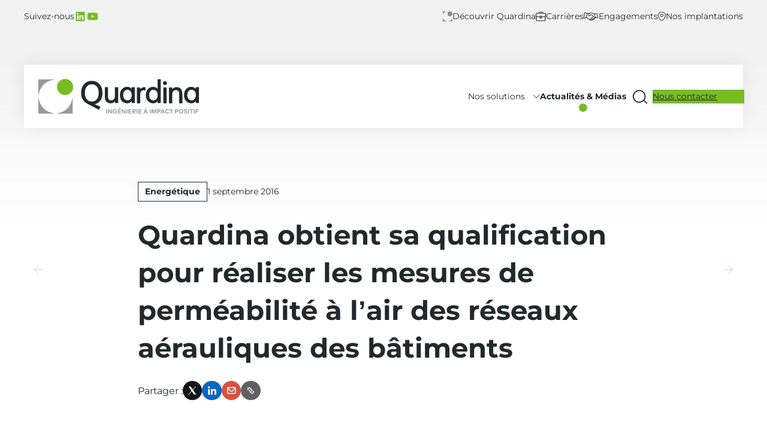

--- FILE ---
content_type: text/html; charset=UTF-8
request_url: https://quardina.fr/actualites-medias/qualification-permeabilite-air/
body_size: 48337
content:
<!doctype html>
<html class="no-js" lang="fr-FR">
<head> <script type="text/javascript">
/* <![CDATA[ */
var gform;gform||(document.addEventListener("gform_main_scripts_loaded",function(){gform.scriptsLoaded=!0}),document.addEventListener("gform/theme/scripts_loaded",function(){gform.themeScriptsLoaded=!0}),window.addEventListener("DOMContentLoaded",function(){gform.domLoaded=!0}),gform={domLoaded:!1,scriptsLoaded:!1,themeScriptsLoaded:!1,isFormEditor:()=>"function"==typeof InitializeEditor,callIfLoaded:function(o){return!(!gform.domLoaded||!gform.scriptsLoaded||!gform.themeScriptsLoaded&&!gform.isFormEditor()||(gform.isFormEditor()&&console.warn("The use of gform.initializeOnLoaded() is deprecated in the form editor context and will be removed in Gravity Forms 3.1."),o(),0))},initializeOnLoaded:function(o){gform.callIfLoaded(o)||(document.addEventListener("gform_main_scripts_loaded",()=>{gform.scriptsLoaded=!0,gform.callIfLoaded(o)}),document.addEventListener("gform/theme/scripts_loaded",()=>{gform.themeScriptsLoaded=!0,gform.callIfLoaded(o)}),window.addEventListener("DOMContentLoaded",()=>{gform.domLoaded=!0,gform.callIfLoaded(o)}))},hooks:{action:{},filter:{}},addAction:function(o,r,e,t){gform.addHook("action",o,r,e,t)},addFilter:function(o,r,e,t){gform.addHook("filter",o,r,e,t)},doAction:function(o){gform.doHook("action",o,arguments)},applyFilters:function(o){return gform.doHook("filter",o,arguments)},removeAction:function(o,r){gform.removeHook("action",o,r)},removeFilter:function(o,r,e){gform.removeHook("filter",o,r,e)},addHook:function(o,r,e,t,n){null==gform.hooks[o][r]&&(gform.hooks[o][r]=[]);var d=gform.hooks[o][r];null==n&&(n=r+"_"+d.length),gform.hooks[o][r].push({tag:n,callable:e,priority:t=null==t?10:t})},doHook:function(r,o,e){var t;if(e=Array.prototype.slice.call(e,1),null!=gform.hooks[r][o]&&((o=gform.hooks[r][o]).sort(function(o,r){return o.priority-r.priority}),o.forEach(function(o){"function"!=typeof(t=o.callable)&&(t=window[t]),"action"==r?t.apply(null,e):e[0]=t.apply(null,e)})),"filter"==r)return e[0]},removeHook:function(o,r,t,n){var e;null!=gform.hooks[o][r]&&(e=(e=gform.hooks[o][r]).filter(function(o,r,e){return!!(null!=n&&n!=o.tag||null!=t&&t!=o.priority)}),gform.hooks[o][r]=e)}});
/* ]]> */
</script>
<meta charset="utf-8"/><script>if(navigator.userAgent.match(/MSIE|Internet Explorer/i)||navigator.userAgent.match(/Trident\/7\..*?rv:11/i)){var href=document.location.href;if(!href.match(/[?&]nowprocket/)){if(href.indexOf("?")==-1){if(href.indexOf("#")==-1){document.location.href=href+"?nowprocket=1"}else{document.location.href=href.replace("#","?nowprocket=1#")}}else{if(href.indexOf("#")==-1){document.location.href=href+"&nowprocket=1"}else{document.location.href=href.replace("#","&nowprocket=1#")}}}}</script><script>(()=>{class RocketLazyLoadScripts{constructor(){this.v="2.0.4",this.userEvents=["keydown","keyup","mousedown","mouseup","mousemove","mouseover","mouseout","touchmove","touchstart","touchend","touchcancel","wheel","click","dblclick","input"],this.attributeEvents=["onblur","onclick","oncontextmenu","ondblclick","onfocus","onmousedown","onmouseenter","onmouseleave","onmousemove","onmouseout","onmouseover","onmouseup","onmousewheel","onscroll","onsubmit"]}async t(){this.i(),this.o(),/iP(ad|hone)/.test(navigator.userAgent)&&this.h(),this.u(),this.l(this),this.m(),this.k(this),this.p(this),this._(),await Promise.all([this.R(),this.L()]),this.lastBreath=Date.now(),this.S(this),this.P(),this.D(),this.O(),this.M(),await this.C(this.delayedScripts.normal),await this.C(this.delayedScripts.defer),await this.C(this.delayedScripts.async),await this.T(),await this.F(),await this.j(),await this.A(),window.dispatchEvent(new Event("rocket-allScriptsLoaded")),this.everythingLoaded=!0,this.lastTouchEnd&&await new Promise(t=>setTimeout(t,500-Date.now()+this.lastTouchEnd)),this.I(),this.H(),this.U(),this.W()}i(){this.CSPIssue=sessionStorage.getItem("rocketCSPIssue"),document.addEventListener("securitypolicyviolation",t=>{this.CSPIssue||"script-src-elem"!==t.violatedDirective||"data"!==t.blockedURI||(this.CSPIssue=!0,sessionStorage.setItem("rocketCSPIssue",!0))},{isRocket:!0})}o(){window.addEventListener("pageshow",t=>{this.persisted=t.persisted,this.realWindowLoadedFired=!0},{isRocket:!0}),window.addEventListener("pagehide",()=>{this.onFirstUserAction=null},{isRocket:!0})}h(){let t;function e(e){t=e}window.addEventListener("touchstart",e,{isRocket:!0}),window.addEventListener("touchend",function i(o){o.changedTouches[0]&&t.changedTouches[0]&&Math.abs(o.changedTouches[0].pageX-t.changedTouches[0].pageX)<10&&Math.abs(o.changedTouches[0].pageY-t.changedTouches[0].pageY)<10&&o.timeStamp-t.timeStamp<200&&(window.removeEventListener("touchstart",e,{isRocket:!0}),window.removeEventListener("touchend",i,{isRocket:!0}),"INPUT"===o.target.tagName&&"text"===o.target.type||(o.target.dispatchEvent(new TouchEvent("touchend",{target:o.target,bubbles:!0})),o.target.dispatchEvent(new MouseEvent("mouseover",{target:o.target,bubbles:!0})),o.target.dispatchEvent(new PointerEvent("click",{target:o.target,bubbles:!0,cancelable:!0,detail:1,clientX:o.changedTouches[0].clientX,clientY:o.changedTouches[0].clientY})),event.preventDefault()))},{isRocket:!0})}q(t){this.userActionTriggered||("mousemove"!==t.type||this.firstMousemoveIgnored?"keyup"===t.type||"mouseover"===t.type||"mouseout"===t.type||(this.userActionTriggered=!0,this.onFirstUserAction&&this.onFirstUserAction()):this.firstMousemoveIgnored=!0),"click"===t.type&&t.preventDefault(),t.stopPropagation(),t.stopImmediatePropagation(),"touchstart"===this.lastEvent&&"touchend"===t.type&&(this.lastTouchEnd=Date.now()),"click"===t.type&&(this.lastTouchEnd=0),this.lastEvent=t.type,t.composedPath&&t.composedPath()[0].getRootNode()instanceof ShadowRoot&&(t.rocketTarget=t.composedPath()[0]),this.savedUserEvents.push(t)}u(){this.savedUserEvents=[],this.userEventHandler=this.q.bind(this),this.userEvents.forEach(t=>window.addEventListener(t,this.userEventHandler,{passive:!1,isRocket:!0})),document.addEventListener("visibilitychange",this.userEventHandler,{isRocket:!0})}U(){this.userEvents.forEach(t=>window.removeEventListener(t,this.userEventHandler,{passive:!1,isRocket:!0})),document.removeEventListener("visibilitychange",this.userEventHandler,{isRocket:!0}),this.savedUserEvents.forEach(t=>{(t.rocketTarget||t.target).dispatchEvent(new window[t.constructor.name](t.type,t))})}m(){const t="return false",e=Array.from(this.attributeEvents,t=>"data-rocket-"+t),i="["+this.attributeEvents.join("],[")+"]",o="[data-rocket-"+this.attributeEvents.join("],[data-rocket-")+"]",s=(e,i,o)=>{o&&o!==t&&(e.setAttribute("data-rocket-"+i,o),e["rocket"+i]=new Function("event",o),e.setAttribute(i,t))};new MutationObserver(t=>{for(const n of t)"attributes"===n.type&&(n.attributeName.startsWith("data-rocket-")||this.everythingLoaded?n.attributeName.startsWith("data-rocket-")&&this.everythingLoaded&&this.N(n.target,n.attributeName.substring(12)):s(n.target,n.attributeName,n.target.getAttribute(n.attributeName))),"childList"===n.type&&n.addedNodes.forEach(t=>{if(t.nodeType===Node.ELEMENT_NODE)if(this.everythingLoaded)for(const i of[t,...t.querySelectorAll(o)])for(const t of i.getAttributeNames())e.includes(t)&&this.N(i,t.substring(12));else for(const e of[t,...t.querySelectorAll(i)])for(const t of e.getAttributeNames())this.attributeEvents.includes(t)&&s(e,t,e.getAttribute(t))})}).observe(document,{subtree:!0,childList:!0,attributeFilter:[...this.attributeEvents,...e]})}I(){this.attributeEvents.forEach(t=>{document.querySelectorAll("[data-rocket-"+t+"]").forEach(e=>{this.N(e,t)})})}N(t,e){const i=t.getAttribute("data-rocket-"+e);i&&(t.setAttribute(e,i),t.removeAttribute("data-rocket-"+e))}k(t){Object.defineProperty(HTMLElement.prototype,"onclick",{get(){return this.rocketonclick||null},set(e){this.rocketonclick=e,this.setAttribute(t.everythingLoaded?"onclick":"data-rocket-onclick","this.rocketonclick(event)")}})}S(t){function e(e,i){let o=e[i];e[i]=null,Object.defineProperty(e,i,{get:()=>o,set(s){t.everythingLoaded?o=s:e["rocket"+i]=o=s}})}e(document,"onreadystatechange"),e(window,"onload"),e(window,"onpageshow");try{Object.defineProperty(document,"readyState",{get:()=>t.rocketReadyState,set(e){t.rocketReadyState=e},configurable:!0}),document.readyState="loading"}catch(t){console.log("WPRocket DJE readyState conflict, bypassing")}}l(t){this.originalAddEventListener=EventTarget.prototype.addEventListener,this.originalRemoveEventListener=EventTarget.prototype.removeEventListener,this.savedEventListeners=[],EventTarget.prototype.addEventListener=function(e,i,o){o&&o.isRocket||!t.B(e,this)&&!t.userEvents.includes(e)||t.B(e,this)&&!t.userActionTriggered||e.startsWith("rocket-")||t.everythingLoaded?t.originalAddEventListener.call(this,e,i,o):(t.savedEventListeners.push({target:this,remove:!1,type:e,func:i,options:o}),"mouseenter"!==e&&"mouseleave"!==e||t.originalAddEventListener.call(this,e,t.savedUserEvents.push,o))},EventTarget.prototype.removeEventListener=function(e,i,o){o&&o.isRocket||!t.B(e,this)&&!t.userEvents.includes(e)||t.B(e,this)&&!t.userActionTriggered||e.startsWith("rocket-")||t.everythingLoaded?t.originalRemoveEventListener.call(this,e,i,o):t.savedEventListeners.push({target:this,remove:!0,type:e,func:i,options:o})}}J(t,e){this.savedEventListeners=this.savedEventListeners.filter(i=>{let o=i.type,s=i.target||window;return e!==o||t!==s||(this.B(o,s)&&(i.type="rocket-"+o),this.$(i),!1)})}H(){EventTarget.prototype.addEventListener=this.originalAddEventListener,EventTarget.prototype.removeEventListener=this.originalRemoveEventListener,this.savedEventListeners.forEach(t=>this.$(t))}$(t){t.remove?this.originalRemoveEventListener.call(t.target,t.type,t.func,t.options):this.originalAddEventListener.call(t.target,t.type,t.func,t.options)}p(t){let e;function i(e){return t.everythingLoaded?e:e.split(" ").map(t=>"load"===t||t.startsWith("load.")?"rocket-jquery-load":t).join(" ")}function o(o){function s(e){const s=o.fn[e];o.fn[e]=o.fn.init.prototype[e]=function(){return this[0]===window&&t.userActionTriggered&&("string"==typeof arguments[0]||arguments[0]instanceof String?arguments[0]=i(arguments[0]):"object"==typeof arguments[0]&&Object.keys(arguments[0]).forEach(t=>{const e=arguments[0][t];delete arguments[0][t],arguments[0][i(t)]=e})),s.apply(this,arguments),this}}if(o&&o.fn&&!t.allJQueries.includes(o)){const e={DOMContentLoaded:[],"rocket-DOMContentLoaded":[]};for(const t in e)document.addEventListener(t,()=>{e[t].forEach(t=>t())},{isRocket:!0});o.fn.ready=o.fn.init.prototype.ready=function(i){function s(){parseInt(o.fn.jquery)>2?setTimeout(()=>i.bind(document)(o)):i.bind(document)(o)}return"function"==typeof i&&(t.realDomReadyFired?!t.userActionTriggered||t.fauxDomReadyFired?s():e["rocket-DOMContentLoaded"].push(s):e.DOMContentLoaded.push(s)),o([])},s("on"),s("one"),s("off"),t.allJQueries.push(o)}e=o}t.allJQueries=[],o(window.jQuery),Object.defineProperty(window,"jQuery",{get:()=>e,set(t){o(t)}})}P(){const t=new Map;document.write=document.writeln=function(e){const i=document.currentScript,o=document.createRange(),s=i.parentElement;let n=t.get(i);void 0===n&&(n=i.nextSibling,t.set(i,n));const c=document.createDocumentFragment();o.setStart(c,0),c.appendChild(o.createContextualFragment(e)),s.insertBefore(c,n)}}async R(){return new Promise(t=>{this.userActionTriggered?t():this.onFirstUserAction=t})}async L(){return new Promise(t=>{document.addEventListener("DOMContentLoaded",()=>{this.realDomReadyFired=!0,t()},{isRocket:!0})})}async j(){return this.realWindowLoadedFired?Promise.resolve():new Promise(t=>{window.addEventListener("load",t,{isRocket:!0})})}M(){this.pendingScripts=[];this.scriptsMutationObserver=new MutationObserver(t=>{for(const e of t)e.addedNodes.forEach(t=>{"SCRIPT"!==t.tagName||t.noModule||t.isWPRocket||this.pendingScripts.push({script:t,promise:new Promise(e=>{const i=()=>{const i=this.pendingScripts.findIndex(e=>e.script===t);i>=0&&this.pendingScripts.splice(i,1),e()};t.addEventListener("load",i,{isRocket:!0}),t.addEventListener("error",i,{isRocket:!0}),setTimeout(i,1e3)})})})}),this.scriptsMutationObserver.observe(document,{childList:!0,subtree:!0})}async F(){await this.X(),this.pendingScripts.length?(await this.pendingScripts[0].promise,await this.F()):this.scriptsMutationObserver.disconnect()}D(){this.delayedScripts={normal:[],async:[],defer:[]},document.querySelectorAll("script[type$=rocketlazyloadscript]").forEach(t=>{t.hasAttribute("data-rocket-src")?t.hasAttribute("async")&&!1!==t.async?this.delayedScripts.async.push(t):t.hasAttribute("defer")&&!1!==t.defer||"module"===t.getAttribute("data-rocket-type")?this.delayedScripts.defer.push(t):this.delayedScripts.normal.push(t):this.delayedScripts.normal.push(t)})}async _(){await this.L();let t=[];document.querySelectorAll("script[type$=rocketlazyloadscript][data-rocket-src]").forEach(e=>{let i=e.getAttribute("data-rocket-src");if(i&&!i.startsWith("data:")){i.startsWith("//")&&(i=location.protocol+i);try{const o=new URL(i).origin;o!==location.origin&&t.push({src:o,crossOrigin:e.crossOrigin||"module"===e.getAttribute("data-rocket-type")})}catch(t){}}}),t=[...new Map(t.map(t=>[JSON.stringify(t),t])).values()],this.Y(t,"preconnect")}async G(t){if(await this.K(),!0!==t.noModule||!("noModule"in HTMLScriptElement.prototype))return new Promise(e=>{let i;function o(){(i||t).setAttribute("data-rocket-status","executed"),e()}try{if(navigator.userAgent.includes("Firefox/")||""===navigator.vendor||this.CSPIssue)i=document.createElement("script"),[...t.attributes].forEach(t=>{let e=t.nodeName;"type"!==e&&("data-rocket-type"===e&&(e="type"),"data-rocket-src"===e&&(e="src"),i.setAttribute(e,t.nodeValue))}),t.text&&(i.text=t.text),t.nonce&&(i.nonce=t.nonce),i.hasAttribute("src")?(i.addEventListener("load",o,{isRocket:!0}),i.addEventListener("error",()=>{i.setAttribute("data-rocket-status","failed-network"),e()},{isRocket:!0}),setTimeout(()=>{i.isConnected||e()},1)):(i.text=t.text,o()),i.isWPRocket=!0,t.parentNode.replaceChild(i,t);else{const i=t.getAttribute("data-rocket-type"),s=t.getAttribute("data-rocket-src");i?(t.type=i,t.removeAttribute("data-rocket-type")):t.removeAttribute("type"),t.addEventListener("load",o,{isRocket:!0}),t.addEventListener("error",i=>{this.CSPIssue&&i.target.src.startsWith("data:")?(console.log("WPRocket: CSP fallback activated"),t.removeAttribute("src"),this.G(t).then(e)):(t.setAttribute("data-rocket-status","failed-network"),e())},{isRocket:!0}),s?(t.fetchPriority="high",t.removeAttribute("data-rocket-src"),t.src=s):t.src="data:text/javascript;base64,"+window.btoa(unescape(encodeURIComponent(t.text)))}}catch(i){t.setAttribute("data-rocket-status","failed-transform"),e()}});t.setAttribute("data-rocket-status","skipped")}async C(t){const e=t.shift();return e?(e.isConnected&&await this.G(e),this.C(t)):Promise.resolve()}O(){this.Y([...this.delayedScripts.normal,...this.delayedScripts.defer,...this.delayedScripts.async],"preload")}Y(t,e){this.trash=this.trash||[];let i=!0;var o=document.createDocumentFragment();t.forEach(t=>{const s=t.getAttribute&&t.getAttribute("data-rocket-src")||t.src;if(s&&!s.startsWith("data:")){const n=document.createElement("link");n.href=s,n.rel=e,"preconnect"!==e&&(n.as="script",n.fetchPriority=i?"high":"low"),t.getAttribute&&"module"===t.getAttribute("data-rocket-type")&&(n.crossOrigin=!0),t.crossOrigin&&(n.crossOrigin=t.crossOrigin),t.integrity&&(n.integrity=t.integrity),t.nonce&&(n.nonce=t.nonce),o.appendChild(n),this.trash.push(n),i=!1}}),document.head.appendChild(o)}W(){this.trash.forEach(t=>t.remove())}async T(){try{document.readyState="interactive"}catch(t){}this.fauxDomReadyFired=!0;try{await this.K(),this.J(document,"readystatechange"),document.dispatchEvent(new Event("rocket-readystatechange")),await this.K(),document.rocketonreadystatechange&&document.rocketonreadystatechange(),await this.K(),this.J(document,"DOMContentLoaded"),document.dispatchEvent(new Event("rocket-DOMContentLoaded")),await this.K(),this.J(window,"DOMContentLoaded"),window.dispatchEvent(new Event("rocket-DOMContentLoaded"))}catch(t){console.error(t)}}async A(){try{document.readyState="complete"}catch(t){}try{await this.K(),this.J(document,"readystatechange"),document.dispatchEvent(new Event("rocket-readystatechange")),await this.K(),document.rocketonreadystatechange&&document.rocketonreadystatechange(),await this.K(),this.J(window,"load"),window.dispatchEvent(new Event("rocket-load")),await this.K(),window.rocketonload&&window.rocketonload(),await this.K(),this.allJQueries.forEach(t=>t(window).trigger("rocket-jquery-load")),await this.K(),this.J(window,"pageshow");const t=new Event("rocket-pageshow");t.persisted=this.persisted,window.dispatchEvent(t),await this.K(),window.rocketonpageshow&&window.rocketonpageshow({persisted:this.persisted})}catch(t){console.error(t)}}async K(){Date.now()-this.lastBreath>45&&(await this.X(),this.lastBreath=Date.now())}async X(){return document.hidden?new Promise(t=>setTimeout(t)):new Promise(t=>requestAnimationFrame(t))}B(t,e){return e===document&&"readystatechange"===t||(e===document&&"DOMContentLoaded"===t||(e===window&&"DOMContentLoaded"===t||(e===window&&"load"===t||e===window&&"pageshow"===t)))}static run(){(new RocketLazyLoadScripts).t()}}RocketLazyLoadScripts.run()})();</script>
	
    <meta name="viewport" content="width=device-width, initial-scale=1"><meta name='robots' content='index, follow, max-image-preview:large, max-snippet:-1, max-video-preview:-1' />

	<!-- This site is optimized with the Yoast SEO plugin v26.8 - https://yoast.com/product/yoast-seo-wordpress/ -->
	<title>Quardina obtient sa qualification pour réaliser les mesures de perméabilité à l’air des réseaux aérauliques des bâtiments - Quardina</title>
	<meta name="description" content="Quardina se place parmi les leaders du marché pour la mise en œuvre de la norme « Perméabilité à l’air »." />
	<link rel="canonical" href="https://quardina.fr/actualites-medias/qualification-permeabilite-air/" />
	<meta property="og:locale" content="fr_FR" />
	<meta property="og:type" content="article" />
	<meta property="og:title" content="Quardina obtient sa qualification pour réaliser les mesures de perméabilité à l’air des réseaux aérauliques des bâtiments - Quardina" />
	<meta property="og:description" content="Quardina se place parmi les leaders du marché pour la mise en œuvre de la norme « Perméabilité à l’air »." />
	<meta property="og:url" content="https://quardina.fr/actualites-medias/qualification-permeabilite-air/" />
	<meta property="og:site_name" content="Quardina" />
	<meta property="article:published_time" content="2016-09-01T06:40:45+00:00" />
	<meta property="article:modified_time" content="2023-10-24T07:24:29+00:00" />
	<meta property="og:image" content="https://quardina.fr/wp-content/uploads/2023/10/permeabilite-air-infiltrometrie.jpg" />
	<meta property="og:image:width" content="1573" />
	<meta property="og:image:height" content="1208" />
	<meta property="og:image:type" content="image/jpeg" />
	<meta name="author" content="davewhodunit" />
	<meta name="twitter:card" content="summary_large_image" />
	<meta name="twitter:label1" content="Écrit par" />
	<meta name="twitter:data1" content="davewhodunit" />
	<meta name="twitter:label2" content="Durée de lecture estimée" />
	<meta name="twitter:data2" content="2 minutes" />
	<script type="application/ld+json" class="yoast-schema-graph">{"@context":"https://schema.org","@graph":[{"@type":["Article","BlogPosting"],"@id":"https://quardina.fr/actualites-medias/qualification-permeabilite-air/#article","isPartOf":{"@id":"https://quardina.fr/actualites-medias/qualification-permeabilite-air/"},"author":{"name":"davewhodunit","@id":"https://quardina.fr/#/schema/person/41e0a924d90000f1cddb4102260c22c4"},"headline":"Quardina obtient sa qualification pour réaliser les mesures de perméabilité à l’air des réseaux aérauliques des bâtiments","datePublished":"2016-09-01T06:40:45+00:00","dateModified":"2023-10-24T07:24:29+00:00","mainEntityOfPage":{"@id":"https://quardina.fr/actualites-medias/qualification-permeabilite-air/"},"wordCount":324,"commentCount":0,"publisher":{"@id":"https://quardina.fr/#organization"},"image":{"@id":"https://quardina.fr/actualites-medias/qualification-permeabilite-air/#primaryimage"},"thumbnailUrl":"https://quardina.fr/wp-content/uploads/2023/10/permeabilite-air-infiltrometrie.jpg","articleSection":["Energétique"],"inLanguage":"fr-FR"},{"@type":"WebPage","@id":"https://quardina.fr/actualites-medias/qualification-permeabilite-air/","url":"https://quardina.fr/actualites-medias/qualification-permeabilite-air/","name":"Quardina obtient sa qualification pour réaliser les mesures de perméabilité à l’air des réseaux aérauliques des bâtiments - Quardina","isPartOf":{"@id":"https://quardina.fr/#website"},"primaryImageOfPage":{"@id":"https://quardina.fr/actualites-medias/qualification-permeabilite-air/#primaryimage"},"image":{"@id":"https://quardina.fr/actualites-medias/qualification-permeabilite-air/#primaryimage"},"thumbnailUrl":"https://quardina.fr/wp-content/uploads/2023/10/permeabilite-air-infiltrometrie.jpg","datePublished":"2016-09-01T06:40:45+00:00","dateModified":"2023-10-24T07:24:29+00:00","description":"Quardina se place parmi les leaders du marché pour la mise en œuvre de la norme « Perméabilité à l’air ».","breadcrumb":{"@id":"https://quardina.fr/actualites-medias/qualification-permeabilite-air/#breadcrumb"},"inLanguage":"fr-FR","potentialAction":[{"@type":"ReadAction","target":["https://quardina.fr/actualites-medias/qualification-permeabilite-air/"]}]},{"@type":"ImageObject","inLanguage":"fr-FR","@id":"https://quardina.fr/actualites-medias/qualification-permeabilite-air/#primaryimage","url":"https://quardina.fr/wp-content/uploads/2023/10/permeabilite-air-infiltrometrie.jpg","contentUrl":"https://quardina.fr/wp-content/uploads/2023/10/permeabilite-air-infiltrometrie.jpg","width":1573,"height":1208,"caption":"Un ventilateur, materiel de controle test d'etancheite"},{"@type":"BreadcrumbList","@id":"https://quardina.fr/actualites-medias/qualification-permeabilite-air/#breadcrumb","itemListElement":[{"@type":"ListItem","position":1,"name":"Accueil","item":"https://quardina.fr/"},{"@type":"ListItem","position":2,"name":"Actualités &#038; Médias","item":"https://quardina.fr/actualites-medias/"},{"@type":"ListItem","position":3,"name":"Quardina obtient sa qualification pour réaliser les mesures de perméabilité à l’air des réseaux aérauliques des bâtiments"}]},{"@type":"WebSite","@id":"https://quardina.fr/#website","url":"https://quardina.fr/","name":"Quardina","description":"","publisher":{"@id":"https://quardina.fr/#organization"},"alternateName":"Ingénierie à impact positif","potentialAction":[{"@type":"SearchAction","target":{"@type":"EntryPoint","urlTemplate":"https://quardina.fr/?s={search_term_string}"},"query-input":{"@type":"PropertyValueSpecification","valueRequired":true,"valueName":"search_term_string"}}],"inLanguage":"fr-FR"},{"@type":"Organization","@id":"https://quardina.fr/#organization","name":"Quardina","url":"https://quardina.fr/","logo":{"@type":"ImageObject","inLanguage":"fr-FR","@id":"https://quardina.fr/#/schema/logo/image/","url":"https://quardina.fr/wp-content/uploads/2023/10/quardina-logo.svg","contentUrl":"https://quardina.fr/wp-content/uploads/2023/10/quardina-logo.svg","width":268,"height":58,"caption":"Quardina"},"image":{"@id":"https://quardina.fr/#/schema/logo/image/"},"sameAs":["https://fr.linkedin.com/company/quardina","https://www.youtube.com/@quardina"]},{"@type":"Person","@id":"https://quardina.fr/#/schema/person/41e0a924d90000f1cddb4102260c22c4","name":"davewhodunit","image":{"@type":"ImageObject","inLanguage":"fr-FR","@id":"https://quardina.fr/#/schema/person/image/","url":"https://secure.gravatar.com/avatar/2b37bde59a467c035dfc161e4fdf900a64f352298a966cbd6393b1f80e7c3b1a?s=96&d=mm&r=g","contentUrl":"https://secure.gravatar.com/avatar/2b37bde59a467c035dfc161e4fdf900a64f352298a966cbd6393b1f80e7c3b1a?s=96&d=mm&r=g","caption":"davewhodunit"}}]}</script>
	<!-- / Yoast SEO plugin. -->



<link rel="alternate" title="oEmbed (JSON)" type="application/json+oembed" href="https://quardina.fr/wp-json/oembed/1.0/embed?url=https%3A%2F%2Fquardina.fr%2Factualites-medias%2Fqualification-permeabilite-air%2F" />
<link rel="alternate" title="oEmbed (XML)" type="text/xml+oembed" href="https://quardina.fr/wp-json/oembed/1.0/embed?url=https%3A%2F%2Fquardina.fr%2Factualites-medias%2Fqualification-permeabilite-air%2F&#038;format=xml" />
<style id='wp-img-auto-sizes-contain-inline-css' type='text/css'>
img:is([sizes=auto i],[sizes^="auto," i]){contain-intrinsic-size:3000px 1500px}
/*# sourceURL=wp-img-auto-sizes-contain-inline-css */
</style>
<style id='wp-emoji-styles-inline-css' type='text/css'>

	img.wp-smiley, img.emoji {
		display: inline !important;
		border: none !important;
		box-shadow: none !important;
		height: 1em !important;
		width: 1em !important;
		margin: 0 0.07em !important;
		vertical-align: -0.1em !important;
		background: none !important;
		padding: 0 !important;
	}
/*# sourceURL=wp-emoji-styles-inline-css */
</style>
<style id='wp-block-library-inline-css' type='text/css'>
:root{--wp-block-synced-color:#7a00df;--wp-block-synced-color--rgb:122,0,223;--wp-bound-block-color:var(--wp-block-synced-color);--wp-editor-canvas-background:#ddd;--wp-admin-theme-color:#007cba;--wp-admin-theme-color--rgb:0,124,186;--wp-admin-theme-color-darker-10:#006ba1;--wp-admin-theme-color-darker-10--rgb:0,107,160.5;--wp-admin-theme-color-darker-20:#005a87;--wp-admin-theme-color-darker-20--rgb:0,90,135;--wp-admin-border-width-focus:2px}@media (min-resolution:192dpi){:root{--wp-admin-border-width-focus:1.5px}}.wp-element-button{cursor:pointer}:root .has-very-light-gray-background-color{background-color:#eee}:root .has-very-dark-gray-background-color{background-color:#313131}:root .has-very-light-gray-color{color:#eee}:root .has-very-dark-gray-color{color:#313131}:root .has-vivid-green-cyan-to-vivid-cyan-blue-gradient-background{background:linear-gradient(135deg,#00d084,#0693e3)}:root .has-purple-crush-gradient-background{background:linear-gradient(135deg,#34e2e4,#4721fb 50%,#ab1dfe)}:root .has-hazy-dawn-gradient-background{background:linear-gradient(135deg,#faaca8,#dad0ec)}:root .has-subdued-olive-gradient-background{background:linear-gradient(135deg,#fafae1,#67a671)}:root .has-atomic-cream-gradient-background{background:linear-gradient(135deg,#fdd79a,#004a59)}:root .has-nightshade-gradient-background{background:linear-gradient(135deg,#330968,#31cdcf)}:root .has-midnight-gradient-background{background:linear-gradient(135deg,#020381,#2874fc)}:root{--wp--preset--font-size--normal:16px;--wp--preset--font-size--huge:42px}.has-regular-font-size{font-size:1em}.has-larger-font-size{font-size:2.625em}.has-normal-font-size{font-size:var(--wp--preset--font-size--normal)}.has-huge-font-size{font-size:var(--wp--preset--font-size--huge)}.has-text-align-center{text-align:center}.has-text-align-left{text-align:left}.has-text-align-right{text-align:right}.has-fit-text{white-space:nowrap!important}#end-resizable-editor-section{display:none}.aligncenter{clear:both}.items-justified-left{justify-content:flex-start}.items-justified-center{justify-content:center}.items-justified-right{justify-content:flex-end}.items-justified-space-between{justify-content:space-between}.screen-reader-text{border:0;clip-path:inset(50%);height:1px;margin:-1px;overflow:hidden;padding:0;position:absolute;width:1px;word-wrap:normal!important}.screen-reader-text:focus{background-color:#ddd;clip-path:none;color:#444;display:block;font-size:1em;height:auto;left:5px;line-height:normal;padding:15px 23px 14px;text-decoration:none;top:5px;width:auto;z-index:100000}html :where(.has-border-color){border-style:solid}html :where([style*=border-top-color]){border-top-style:solid}html :where([style*=border-right-color]){border-right-style:solid}html :where([style*=border-bottom-color]){border-bottom-style:solid}html :where([style*=border-left-color]){border-left-style:solid}html :where([style*=border-width]){border-style:solid}html :where([style*=border-top-width]){border-top-style:solid}html :where([style*=border-right-width]){border-right-style:solid}html :where([style*=border-bottom-width]){border-bottom-style:solid}html :where([style*=border-left-width]){border-left-style:solid}html :where(img[class*=wp-image-]){height:auto;max-width:100%}:where(figure){margin:0 0 1em}html :where(.is-position-sticky){--wp-admin--admin-bar--position-offset:var(--wp-admin--admin-bar--height,0px)}@media screen and (max-width:600px){html :where(.is-position-sticky){--wp-admin--admin-bar--position-offset:0px}}

/*# sourceURL=wp-block-library-inline-css */
</style><style id='wp-block-social-links-inline-css' type='text/css'>
.wp-block-social-links{background:none;box-sizing:border-box;margin-left:0;padding-left:0;padding-right:0;text-indent:0}.wp-block-social-links .wp-social-link a,.wp-block-social-links .wp-social-link a:hover{border-bottom:0;box-shadow:none;text-decoration:none}.wp-block-social-links .wp-social-link svg{height:1em;width:1em}.wp-block-social-links .wp-social-link span:not(.screen-reader-text){font-size:.65em;margin-left:.5em;margin-right:.5em}.wp-block-social-links.has-small-icon-size{font-size:16px}.wp-block-social-links,.wp-block-social-links.has-normal-icon-size{font-size:24px}.wp-block-social-links.has-large-icon-size{font-size:36px}.wp-block-social-links.has-huge-icon-size{font-size:48px}.wp-block-social-links.aligncenter{display:flex;justify-content:center}.wp-block-social-links.alignright{justify-content:flex-end}.wp-block-social-link{border-radius:9999px;display:block}@media not (prefers-reduced-motion){.wp-block-social-link{transition:transform .1s ease}}.wp-block-social-link{height:auto}.wp-block-social-link a{align-items:center;display:flex;line-height:0}.wp-block-social-link:hover{transform:scale(1.1)}.wp-block-social-links .wp-block-social-link.wp-social-link{display:inline-block;margin:0;padding:0}.wp-block-social-links .wp-block-social-link.wp-social-link .wp-block-social-link-anchor,.wp-block-social-links .wp-block-social-link.wp-social-link .wp-block-social-link-anchor svg,.wp-block-social-links .wp-block-social-link.wp-social-link .wp-block-social-link-anchor:active,.wp-block-social-links .wp-block-social-link.wp-social-link .wp-block-social-link-anchor:hover,.wp-block-social-links .wp-block-social-link.wp-social-link .wp-block-social-link-anchor:visited{color:currentColor;fill:currentColor}:where(.wp-block-social-links:not(.is-style-logos-only)) .wp-social-link{background-color:#f0f0f0;color:#444}:where(.wp-block-social-links:not(.is-style-logos-only)) .wp-social-link-amazon{background-color:#f90;color:#fff}:where(.wp-block-social-links:not(.is-style-logos-only)) .wp-social-link-bandcamp{background-color:#1ea0c3;color:#fff}:where(.wp-block-social-links:not(.is-style-logos-only)) .wp-social-link-behance{background-color:#0757fe;color:#fff}:where(.wp-block-social-links:not(.is-style-logos-only)) .wp-social-link-bluesky{background-color:#0a7aff;color:#fff}:where(.wp-block-social-links:not(.is-style-logos-only)) .wp-social-link-codepen{background-color:#1e1f26;color:#fff}:where(.wp-block-social-links:not(.is-style-logos-only)) .wp-social-link-deviantart{background-color:#02e49b;color:#fff}:where(.wp-block-social-links:not(.is-style-logos-only)) .wp-social-link-discord{background-color:#5865f2;color:#fff}:where(.wp-block-social-links:not(.is-style-logos-only)) .wp-social-link-dribbble{background-color:#e94c89;color:#fff}:where(.wp-block-social-links:not(.is-style-logos-only)) .wp-social-link-dropbox{background-color:#4280ff;color:#fff}:where(.wp-block-social-links:not(.is-style-logos-only)) .wp-social-link-etsy{background-color:#f45800;color:#fff}:where(.wp-block-social-links:not(.is-style-logos-only)) .wp-social-link-facebook{background-color:#0866ff;color:#fff}:where(.wp-block-social-links:not(.is-style-logos-only)) .wp-social-link-fivehundredpx{background-color:#000;color:#fff}:where(.wp-block-social-links:not(.is-style-logos-only)) .wp-social-link-flickr{background-color:#0461dd;color:#fff}:where(.wp-block-social-links:not(.is-style-logos-only)) .wp-social-link-foursquare{background-color:#e65678;color:#fff}:where(.wp-block-social-links:not(.is-style-logos-only)) .wp-social-link-github{background-color:#24292d;color:#fff}:where(.wp-block-social-links:not(.is-style-logos-only)) .wp-social-link-goodreads{background-color:#eceadd;color:#382110}:where(.wp-block-social-links:not(.is-style-logos-only)) .wp-social-link-google{background-color:#ea4434;color:#fff}:where(.wp-block-social-links:not(.is-style-logos-only)) .wp-social-link-gravatar{background-color:#1d4fc4;color:#fff}:where(.wp-block-social-links:not(.is-style-logos-only)) .wp-social-link-instagram{background-color:#f00075;color:#fff}:where(.wp-block-social-links:not(.is-style-logos-only)) .wp-social-link-lastfm{background-color:#e21b24;color:#fff}:where(.wp-block-social-links:not(.is-style-logos-only)) .wp-social-link-linkedin{background-color:#0d66c2;color:#fff}:where(.wp-block-social-links:not(.is-style-logos-only)) .wp-social-link-mastodon{background-color:#3288d4;color:#fff}:where(.wp-block-social-links:not(.is-style-logos-only)) .wp-social-link-medium{background-color:#000;color:#fff}:where(.wp-block-social-links:not(.is-style-logos-only)) .wp-social-link-meetup{background-color:#f6405f;color:#fff}:where(.wp-block-social-links:not(.is-style-logos-only)) .wp-social-link-patreon{background-color:#000;color:#fff}:where(.wp-block-social-links:not(.is-style-logos-only)) .wp-social-link-pinterest{background-color:#e60122;color:#fff}:where(.wp-block-social-links:not(.is-style-logos-only)) .wp-social-link-pocket{background-color:#ef4155;color:#fff}:where(.wp-block-social-links:not(.is-style-logos-only)) .wp-social-link-reddit{background-color:#ff4500;color:#fff}:where(.wp-block-social-links:not(.is-style-logos-only)) .wp-social-link-skype{background-color:#0478d7;color:#fff}:where(.wp-block-social-links:not(.is-style-logos-only)) .wp-social-link-snapchat{background-color:#fefc00;color:#fff;stroke:#000}:where(.wp-block-social-links:not(.is-style-logos-only)) .wp-social-link-soundcloud{background-color:#ff5600;color:#fff}:where(.wp-block-social-links:not(.is-style-logos-only)) .wp-social-link-spotify{background-color:#1bd760;color:#fff}:where(.wp-block-social-links:not(.is-style-logos-only)) .wp-social-link-telegram{background-color:#2aabee;color:#fff}:where(.wp-block-social-links:not(.is-style-logos-only)) .wp-social-link-threads{background-color:#000;color:#fff}:where(.wp-block-social-links:not(.is-style-logos-only)) .wp-social-link-tiktok{background-color:#000;color:#fff}:where(.wp-block-social-links:not(.is-style-logos-only)) .wp-social-link-tumblr{background-color:#011835;color:#fff}:where(.wp-block-social-links:not(.is-style-logos-only)) .wp-social-link-twitch{background-color:#6440a4;color:#fff}:where(.wp-block-social-links:not(.is-style-logos-only)) .wp-social-link-twitter{background-color:#1da1f2;color:#fff}:where(.wp-block-social-links:not(.is-style-logos-only)) .wp-social-link-vimeo{background-color:#1eb7ea;color:#fff}:where(.wp-block-social-links:not(.is-style-logos-only)) .wp-social-link-vk{background-color:#4680c2;color:#fff}:where(.wp-block-social-links:not(.is-style-logos-only)) .wp-social-link-wordpress{background-color:#3499cd;color:#fff}:where(.wp-block-social-links:not(.is-style-logos-only)) .wp-social-link-whatsapp{background-color:#25d366;color:#fff}:where(.wp-block-social-links:not(.is-style-logos-only)) .wp-social-link-x{background-color:#000;color:#fff}:where(.wp-block-social-links:not(.is-style-logos-only)) .wp-social-link-yelp{background-color:#d32422;color:#fff}:where(.wp-block-social-links:not(.is-style-logos-only)) .wp-social-link-youtube{background-color:red;color:#fff}:where(.wp-block-social-links.is-style-logos-only) .wp-social-link{background:none}:where(.wp-block-social-links.is-style-logos-only) .wp-social-link svg{height:1.25em;width:1.25em}:where(.wp-block-social-links.is-style-logos-only) .wp-social-link-amazon{color:#f90}:where(.wp-block-social-links.is-style-logos-only) .wp-social-link-bandcamp{color:#1ea0c3}:where(.wp-block-social-links.is-style-logos-only) .wp-social-link-behance{color:#0757fe}:where(.wp-block-social-links.is-style-logos-only) .wp-social-link-bluesky{color:#0a7aff}:where(.wp-block-social-links.is-style-logos-only) .wp-social-link-codepen{color:#1e1f26}:where(.wp-block-social-links.is-style-logos-only) .wp-social-link-deviantart{color:#02e49b}:where(.wp-block-social-links.is-style-logos-only) .wp-social-link-discord{color:#5865f2}:where(.wp-block-social-links.is-style-logos-only) .wp-social-link-dribbble{color:#e94c89}:where(.wp-block-social-links.is-style-logos-only) .wp-social-link-dropbox{color:#4280ff}:where(.wp-block-social-links.is-style-logos-only) .wp-social-link-etsy{color:#f45800}:where(.wp-block-social-links.is-style-logos-only) .wp-social-link-facebook{color:#0866ff}:where(.wp-block-social-links.is-style-logos-only) .wp-social-link-fivehundredpx{color:#000}:where(.wp-block-social-links.is-style-logos-only) .wp-social-link-flickr{color:#0461dd}:where(.wp-block-social-links.is-style-logos-only) .wp-social-link-foursquare{color:#e65678}:where(.wp-block-social-links.is-style-logos-only) .wp-social-link-github{color:#24292d}:where(.wp-block-social-links.is-style-logos-only) .wp-social-link-goodreads{color:#382110}:where(.wp-block-social-links.is-style-logos-only) .wp-social-link-google{color:#ea4434}:where(.wp-block-social-links.is-style-logos-only) .wp-social-link-gravatar{color:#1d4fc4}:where(.wp-block-social-links.is-style-logos-only) .wp-social-link-instagram{color:#f00075}:where(.wp-block-social-links.is-style-logos-only) .wp-social-link-lastfm{color:#e21b24}:where(.wp-block-social-links.is-style-logos-only) .wp-social-link-linkedin{color:#0d66c2}:where(.wp-block-social-links.is-style-logos-only) .wp-social-link-mastodon{color:#3288d4}:where(.wp-block-social-links.is-style-logos-only) .wp-social-link-medium{color:#000}:where(.wp-block-social-links.is-style-logos-only) .wp-social-link-meetup{color:#f6405f}:where(.wp-block-social-links.is-style-logos-only) .wp-social-link-patreon{color:#000}:where(.wp-block-social-links.is-style-logos-only) .wp-social-link-pinterest{color:#e60122}:where(.wp-block-social-links.is-style-logos-only) .wp-social-link-pocket{color:#ef4155}:where(.wp-block-social-links.is-style-logos-only) .wp-social-link-reddit{color:#ff4500}:where(.wp-block-social-links.is-style-logos-only) .wp-social-link-skype{color:#0478d7}:where(.wp-block-social-links.is-style-logos-only) .wp-social-link-snapchat{color:#fff;stroke:#000}:where(.wp-block-social-links.is-style-logos-only) .wp-social-link-soundcloud{color:#ff5600}:where(.wp-block-social-links.is-style-logos-only) .wp-social-link-spotify{color:#1bd760}:where(.wp-block-social-links.is-style-logos-only) .wp-social-link-telegram{color:#2aabee}:where(.wp-block-social-links.is-style-logos-only) .wp-social-link-threads{color:#000}:where(.wp-block-social-links.is-style-logos-only) .wp-social-link-tiktok{color:#000}:where(.wp-block-social-links.is-style-logos-only) .wp-social-link-tumblr{color:#011835}:where(.wp-block-social-links.is-style-logos-only) .wp-social-link-twitch{color:#6440a4}:where(.wp-block-social-links.is-style-logos-only) .wp-social-link-twitter{color:#1da1f2}:where(.wp-block-social-links.is-style-logos-only) .wp-social-link-vimeo{color:#1eb7ea}:where(.wp-block-social-links.is-style-logos-only) .wp-social-link-vk{color:#4680c2}:where(.wp-block-social-links.is-style-logos-only) .wp-social-link-whatsapp{color:#25d366}:where(.wp-block-social-links.is-style-logos-only) .wp-social-link-wordpress{color:#3499cd}:where(.wp-block-social-links.is-style-logos-only) .wp-social-link-x{color:#000}:where(.wp-block-social-links.is-style-logos-only) .wp-social-link-yelp{color:#d32422}:where(.wp-block-social-links.is-style-logos-only) .wp-social-link-youtube{color:red}.wp-block-social-links.is-style-pill-shape .wp-social-link{width:auto}:root :where(.wp-block-social-links .wp-social-link a){padding:.25em}:root :where(.wp-block-social-links.is-style-logos-only .wp-social-link a){padding:0}:root :where(.wp-block-social-links.is-style-pill-shape .wp-social-link a){padding-left:.6666666667em;padding-right:.6666666667em}.wp-block-social-links:not(.has-icon-color):not(.has-icon-background-color) .wp-social-link-snapchat .wp-block-social-link-label{color:#000}
/*# sourceURL=https://quardina.fr/wp-includes/blocks/social-links/style.min.css */
</style>
<style id='global-styles-inline-css' type='text/css'>
:root{--wp--preset--aspect-ratio--square: 1;--wp--preset--aspect-ratio--4-3: 4/3;--wp--preset--aspect-ratio--3-4: 3/4;--wp--preset--aspect-ratio--3-2: 3/2;--wp--preset--aspect-ratio--2-3: 2/3;--wp--preset--aspect-ratio--16-9: 16/9;--wp--preset--aspect-ratio--9-16: 9/16;--wp--preset--color--black: #23282D;--wp--preset--color--cyan-bluish-gray: #abb8c3;--wp--preset--color--white: #ffffff;--wp--preset--color--pale-pink: #f78da7;--wp--preset--color--vivid-red: #cf2e2e;--wp--preset--color--luminous-vivid-orange: #ff6900;--wp--preset--color--luminous-vivid-amber: #fcb900;--wp--preset--color--light-green-cyan: #7bdcb5;--wp--preset--color--vivid-green-cyan: #00d084;--wp--preset--color--pale-cyan-blue: #8ed1fc;--wp--preset--color--vivid-cyan-blue: #0693e3;--wp--preset--color--vivid-purple: #9b51e0;--wp--preset--color--black-dark: #000000;--wp--preset--color--gray-dark: #AAA;--wp--preset--color--gray-medium: #DDD;--wp--preset--color--gray-light: #F2F2F2;--wp--preset--color--green: #76BD22;--wp--preset--gradient--vivid-cyan-blue-to-vivid-purple: linear-gradient(135deg,rgb(6,147,227) 0%,rgb(155,81,224) 100%);--wp--preset--gradient--light-green-cyan-to-vivid-green-cyan: linear-gradient(135deg,rgb(122,220,180) 0%,rgb(0,208,130) 100%);--wp--preset--gradient--luminous-vivid-amber-to-luminous-vivid-orange: linear-gradient(135deg,rgb(252,185,0) 0%,rgb(255,105,0) 100%);--wp--preset--gradient--luminous-vivid-orange-to-vivid-red: linear-gradient(135deg,rgb(255,105,0) 0%,rgb(207,46,46) 100%);--wp--preset--gradient--very-light-gray-to-cyan-bluish-gray: linear-gradient(135deg,rgb(238,238,238) 0%,rgb(169,184,195) 100%);--wp--preset--gradient--cool-to-warm-spectrum: linear-gradient(135deg,rgb(74,234,220) 0%,rgb(151,120,209) 20%,rgb(207,42,186) 40%,rgb(238,44,130) 60%,rgb(251,105,98) 80%,rgb(254,248,76) 100%);--wp--preset--gradient--blush-light-purple: linear-gradient(135deg,rgb(255,206,236) 0%,rgb(152,150,240) 100%);--wp--preset--gradient--blush-bordeaux: linear-gradient(135deg,rgb(254,205,165) 0%,rgb(254,45,45) 50%,rgb(107,0,62) 100%);--wp--preset--gradient--luminous-dusk: linear-gradient(135deg,rgb(255,203,112) 0%,rgb(199,81,192) 50%,rgb(65,88,208) 100%);--wp--preset--gradient--pale-ocean: linear-gradient(135deg,rgb(255,245,203) 0%,rgb(182,227,212) 50%,rgb(51,167,181) 100%);--wp--preset--gradient--electric-grass: linear-gradient(135deg,rgb(202,248,128) 0%,rgb(113,206,126) 100%);--wp--preset--gradient--midnight: linear-gradient(135deg,rgb(2,3,129) 0%,rgb(40,116,252) 100%);--wp--preset--font-size--small: 13px;--wp--preset--font-size--medium: clamp(14px, 0.875rem + ((1vw - 3.2px) * 0.625), 20px);--wp--preset--font-size--large: clamp(22.041px, 1.378rem + ((1vw - 3.2px) * 1.454), 36px);--wp--preset--font-size--x-large: clamp(25.014px, 1.563rem + ((1vw - 3.2px) * 1.769), 42px);--wp--preset--font-size--text: 0.875rem;--wp--preset--font-size--h-6: clamp(0.875rem, 0.875rem + ((1vw - 0.2rem) * 0.208), 1rem);--wp--preset--font-size--h-5: clamp(0.875rem, 0.875rem + ((1vw - 0.2rem) * 0.417), 1.125rem);--wp--preset--font-size--h-4: clamp(1.125rem, 1.125rem + ((1vw - 0.2rem) * 0.208), 1.25rem);--wp--preset--font-size--h-3: clamp(1.25rem, 1.25rem + ((1vw - 0.2rem) * 0.625), 1.625rem);--wp--preset--font-size--h-2: clamp(1.75rem, 1.75rem + ((1vw - 0.2rem) * 0.833), 2.25rem);--wp--preset--font-size--h-1: clamp(2.375rem, 2.375rem + ((1vw - 0.2rem) * 1.667), 3.375rem);--wp--preset--font-family--main: Montserrat, -apple-system, BlinkMacSystemFont, Segoe UI, Roboto, Oxygen-Sans, Ubuntu, Cantarell, Helvetica Neue, sans-serif;--wp--preset--spacing--20: 0.44rem;--wp--preset--spacing--30: 0.67rem;--wp--preset--spacing--40: 1rem;--wp--preset--spacing--50: 1.5rem;--wp--preset--spacing--60: 2.25rem;--wp--preset--spacing--70: 3.38rem;--wp--preset--spacing--80: 5.06rem;--wp--preset--spacing--x-small: clamp( 0.875rem, 4vw, 1rem );--wp--preset--spacing--small: clamp( 1rem, 4vw, 1.5rem );--wp--preset--spacing--medium: clamp( 1.5rem, 5vw, 2.5rem );--wp--preset--spacing--large: clamp( 2.5rem, 7.4vw, 4.5rem );--wp--preset--spacing--x-large: clamp( 4.5rem, 11vw, 6rem );--wp--preset--shadow--natural: 6px 6px 9px rgba(0, 0, 0, 0.2);--wp--preset--shadow--deep: 12px 12px 50px rgba(0, 0, 0, 0.4);--wp--preset--shadow--sharp: 6px 6px 0px rgba(0, 0, 0, 0.2);--wp--preset--shadow--outlined: 6px 6px 0px -3px rgb(255, 255, 255), 6px 6px rgb(0, 0, 0);--wp--preset--shadow--crisp: 6px 6px 0px rgb(0, 0, 0);--wp--custom--body--font-size: var(--wp--preset--font-size--text);--wp--custom--body--line-height: var(--wp--custom--typography--line-height--normal);--wp--custom--body--outline-color: var(--wp--preset--color--green);--wp--custom--typography--line-height--tiny: 1.1;--wp--custom--typography--line-height--small: 1.2;--wp--custom--typography--line-height--medium: 1.4;--wp--custom--typography--line-height--normal: 1.7;--wp--custom--typography--font-weight--thin: 100;--wp--custom--typography--font-weight--extra-light: 200;--wp--custom--typography--font-weight--light: 300;--wp--custom--typography--font-weight--regular: 400;--wp--custom--typography--font-weight--medium: 500;--wp--custom--typography--font-weight--semi-bold: 600;--wp--custom--typography--font-weight--bold: 700;--wp--custom--typography--font-weight--extra-bold: 800;--wp--custom--typography--font-weight--black: 900;--wp--custom--color--error: #d63638;--wp--custom--color--warning: #f0c33c;--wp--custom--color--valid: #008a20;--wp--custom--duration--fast: 100ms;--wp--custom--duration--quick: 300ms;--wp--custom--duration--slow: 600ms;--wp--custom--duration--slower: 900ms;--wp--custom--share-buttons--color: var(--wp--preset--color--white);--wp--custom--share-buttons--color-hover: var(--wp--preset--color--green);--wp--custom--layout--flow: var(--wp--preset--spacing--small);--wp--custom--layout--gap: var(--wp--preset--spacing--medium);--wp--custom--archive--flow: var(--wp--preset--spacing--medium);--wp--custom--archive--gap: var(--wp--preset--spacing--medium);}.wp-block-button .wp-block-button__link{--wp--preset--color--black: #23282D;--wp--preset--color--green-light-mode: #76BD22;--wp--preset--color--green-dark-mode: #73ba22;--wp--preset--color--white: #ffffff;}.wp-block-group{--wp--preset--gradient--gray-light-to-transparent: linear-gradient(180deg, rgba(242,242,242,1) 0%, rgba(242,242,242,0) 100%);;--wp--preset--gradient--transparent-to-gray-light: linear-gradient(0deg, rgba(242,242,242,1) 0%, rgba(242,242,242,0) 100%);;--wp--preset--gradient--transparent-to-gray-light-horizontal: linear-gradient(-90deg, rgba(242,242,242,1) 0%, rgba(242,242,242,0) 100%);;--wp--preset--gradient--light-green-on-black: radial-gradient( 335px 335px at 10% 100%, rgba( 118, 189, 34, 0.16 ) 0%, rgba(118, 189, 34, 0.00 ) 100% ), linear-gradient(90deg, #25282A 13.96%, rgba(37, 40, 42, 0.00) 99.24%);}.wp-block-cover{--wp--preset--gradient--light-green: radial-gradient( 335px 335px at 10% 100%, rgba( 118, 189, 34, 0.16 ) 0%, rgba(118, 189, 34, 0.00 ) 100% ), linear-gradient(90deg, #25282A 13.96%, rgba(37, 40, 42, 0.00) 99.24%);}:root { --wp--style--global--content-size: 820px;--wp--style--global--wide-size: 1280px; }:where(body) { margin: 0; }.wp-site-blocks > .alignleft { float: left; margin-right: 2em; }.wp-site-blocks > .alignright { float: right; margin-left: 2em; }.wp-site-blocks > .aligncenter { justify-content: center; margin-left: auto; margin-right: auto; }:where(.wp-site-blocks) > * { margin-block-start: var(--wp--preset--spacing--medium); margin-block-end: 0; }:where(.wp-site-blocks) > :first-child { margin-block-start: 0; }:where(.wp-site-blocks) > :last-child { margin-block-end: 0; }:root { --wp--style--block-gap: var(--wp--preset--spacing--medium); }:root :where(.is-layout-flow) > :first-child{margin-block-start: 0;}:root :where(.is-layout-flow) > :last-child{margin-block-end: 0;}:root :where(.is-layout-flow) > *{margin-block-start: var(--wp--preset--spacing--medium);margin-block-end: 0;}:root :where(.is-layout-constrained) > :first-child{margin-block-start: 0;}:root :where(.is-layout-constrained) > :last-child{margin-block-end: 0;}:root :where(.is-layout-constrained) > *{margin-block-start: var(--wp--preset--spacing--medium);margin-block-end: 0;}:root :where(.is-layout-flex){gap: var(--wp--preset--spacing--medium);}:root :where(.is-layout-grid){gap: var(--wp--preset--spacing--medium);}.is-layout-flow > .alignleft{float: left;margin-inline-start: 0;margin-inline-end: 2em;}.is-layout-flow > .alignright{float: right;margin-inline-start: 2em;margin-inline-end: 0;}.is-layout-flow > .aligncenter{margin-left: auto !important;margin-right: auto !important;}.is-layout-constrained > .alignleft{float: left;margin-inline-start: 0;margin-inline-end: 2em;}.is-layout-constrained > .alignright{float: right;margin-inline-start: 2em;margin-inline-end: 0;}.is-layout-constrained > .aligncenter{margin-left: auto !important;margin-right: auto !important;}.is-layout-constrained > :where(:not(.alignleft):not(.alignright):not(.alignfull)){max-width: var(--wp--style--global--content-size);margin-left: auto !important;margin-right: auto !important;}.is-layout-constrained > .alignwide{max-width: var(--wp--style--global--wide-size);}body .is-layout-flex{display: flex;}.is-layout-flex{flex-wrap: wrap;align-items: center;}.is-layout-flex > :is(*, div){margin: 0;}body .is-layout-grid{display: grid;}.is-layout-grid > :is(*, div){margin: 0;}body{color: var(--wp--preset--color--black);font-family: var(--wp--preset--font-family--main);font-size: 100%;font-weight: var(--wp--custom--typography--font-weight--regular);padding-top: 0px;padding-right: 0px;padding-bottom: 0px;padding-left: 0px;}a:where(:not(.wp-element-button)){color: var(--wp--preset--color--green);text-decoration: underline;}:root :where(a:where(:not(.wp-element-button)):hover){text-decoration: none;}h1{font-size: var(--wp--preset--font-size--h-1);font-weight: var(--wp--custom--typography--font-weight--semi-bold);line-height: var(--wp--custom--typography--line-height--medium);}h2{font-size: var(--wp--preset--font-size--h-2);font-weight: var(--wp--custom--typography--font-weight--semi-bold);line-height: var(--wp--custom--typography--line-height--medium);}h3{font-size: var(--wp--preset--font-size--h-3);font-weight: var(--wp--custom--typography--font-weight--semi-bold);line-height: var(--wp--custom--typography--line-height--medium);}h4{font-size: var(--wp--preset--font-size--h-4);font-weight: var(--wp--custom--typography--font-weight--semi-bold);line-height: var(--wp--custom--typography--line-height--medium);}h5{font-size: var(--wp--preset--font-size--h-5);font-weight: var(--wp--custom--typography--font-weight--semi-bold);line-height: var(--wp--custom--typography--line-height--medium);}h6{font-size: var(--wp--preset--font-size--h-6);font-weight: var(--wp--custom--typography--font-weight--semi-bold);line-height: var(--wp--custom--typography--line-height--medium);}:root :where(.wp-element-button, .wp-block-button__link){background-color: #32373c;border-radius: 0px;border-color: transparent;border-width: 2px;border-style: solid;color: #fff;font-family: inherit;font-size: inherit;font-style: inherit;font-weight: var(--wp--custom--typography--font-weight--bold);letter-spacing: inherit;line-height: 1.333em;padding: calc(1.22em - 2px) calc(1.3em - 2px);text-decoration: none;text-transform: inherit;}:root :where(.wp-element-button:hover, .wp-block-button__link:hover){background-color: var(--wp--preset--color--white);color: var(--wp--preset--color--green);}:root :where(.wp-element-button:focus, .wp-block-button__link:focus){background-color: var(--wp--preset--color--white);color: var(--wp--preset--color--green);}.has-black-color{color: var(--wp--preset--color--black) !important;}.has-cyan-bluish-gray-color{color: var(--wp--preset--color--cyan-bluish-gray) !important;}.has-white-color{color: var(--wp--preset--color--white) !important;}.has-pale-pink-color{color: var(--wp--preset--color--pale-pink) !important;}.has-vivid-red-color{color: var(--wp--preset--color--vivid-red) !important;}.has-luminous-vivid-orange-color{color: var(--wp--preset--color--luminous-vivid-orange) !important;}.has-luminous-vivid-amber-color{color: var(--wp--preset--color--luminous-vivid-amber) !important;}.has-light-green-cyan-color{color: var(--wp--preset--color--light-green-cyan) !important;}.has-vivid-green-cyan-color{color: var(--wp--preset--color--vivid-green-cyan) !important;}.has-pale-cyan-blue-color{color: var(--wp--preset--color--pale-cyan-blue) !important;}.has-vivid-cyan-blue-color{color: var(--wp--preset--color--vivid-cyan-blue) !important;}.has-vivid-purple-color{color: var(--wp--preset--color--vivid-purple) !important;}.has-black-dark-color{color: var(--wp--preset--color--black-dark) !important;}.has-gray-dark-color{color: var(--wp--preset--color--gray-dark) !important;}.has-gray-medium-color{color: var(--wp--preset--color--gray-medium) !important;}.has-gray-light-color{color: var(--wp--preset--color--gray-light) !important;}.has-green-color{color: var(--wp--preset--color--green) !important;}.has-black-background-color{background-color: var(--wp--preset--color--black) !important;}.has-cyan-bluish-gray-background-color{background-color: var(--wp--preset--color--cyan-bluish-gray) !important;}.has-white-background-color{background-color: var(--wp--preset--color--white) !important;}.has-pale-pink-background-color{background-color: var(--wp--preset--color--pale-pink) !important;}.has-vivid-red-background-color{background-color: var(--wp--preset--color--vivid-red) !important;}.has-luminous-vivid-orange-background-color{background-color: var(--wp--preset--color--luminous-vivid-orange) !important;}.has-luminous-vivid-amber-background-color{background-color: var(--wp--preset--color--luminous-vivid-amber) !important;}.has-light-green-cyan-background-color{background-color: var(--wp--preset--color--light-green-cyan) !important;}.has-vivid-green-cyan-background-color{background-color: var(--wp--preset--color--vivid-green-cyan) !important;}.has-pale-cyan-blue-background-color{background-color: var(--wp--preset--color--pale-cyan-blue) !important;}.has-vivid-cyan-blue-background-color{background-color: var(--wp--preset--color--vivid-cyan-blue) !important;}.has-vivid-purple-background-color{background-color: var(--wp--preset--color--vivid-purple) !important;}.has-black-dark-background-color{background-color: var(--wp--preset--color--black-dark) !important;}.has-gray-dark-background-color{background-color: var(--wp--preset--color--gray-dark) !important;}.has-gray-medium-background-color{background-color: var(--wp--preset--color--gray-medium) !important;}.has-gray-light-background-color{background-color: var(--wp--preset--color--gray-light) !important;}.has-green-background-color{background-color: var(--wp--preset--color--green) !important;}.has-black-border-color{border-color: var(--wp--preset--color--black) !important;}.has-cyan-bluish-gray-border-color{border-color: var(--wp--preset--color--cyan-bluish-gray) !important;}.has-white-border-color{border-color: var(--wp--preset--color--white) !important;}.has-pale-pink-border-color{border-color: var(--wp--preset--color--pale-pink) !important;}.has-vivid-red-border-color{border-color: var(--wp--preset--color--vivid-red) !important;}.has-luminous-vivid-orange-border-color{border-color: var(--wp--preset--color--luminous-vivid-orange) !important;}.has-luminous-vivid-amber-border-color{border-color: var(--wp--preset--color--luminous-vivid-amber) !important;}.has-light-green-cyan-border-color{border-color: var(--wp--preset--color--light-green-cyan) !important;}.has-vivid-green-cyan-border-color{border-color: var(--wp--preset--color--vivid-green-cyan) !important;}.has-pale-cyan-blue-border-color{border-color: var(--wp--preset--color--pale-cyan-blue) !important;}.has-vivid-cyan-blue-border-color{border-color: var(--wp--preset--color--vivid-cyan-blue) !important;}.has-vivid-purple-border-color{border-color: var(--wp--preset--color--vivid-purple) !important;}.has-black-dark-border-color{border-color: var(--wp--preset--color--black-dark) !important;}.has-gray-dark-border-color{border-color: var(--wp--preset--color--gray-dark) !important;}.has-gray-medium-border-color{border-color: var(--wp--preset--color--gray-medium) !important;}.has-gray-light-border-color{border-color: var(--wp--preset--color--gray-light) !important;}.has-green-border-color{border-color: var(--wp--preset--color--green) !important;}.has-vivid-cyan-blue-to-vivid-purple-gradient-background{background: var(--wp--preset--gradient--vivid-cyan-blue-to-vivid-purple) !important;}.has-light-green-cyan-to-vivid-green-cyan-gradient-background{background: var(--wp--preset--gradient--light-green-cyan-to-vivid-green-cyan) !important;}.has-luminous-vivid-amber-to-luminous-vivid-orange-gradient-background{background: var(--wp--preset--gradient--luminous-vivid-amber-to-luminous-vivid-orange) !important;}.has-luminous-vivid-orange-to-vivid-red-gradient-background{background: var(--wp--preset--gradient--luminous-vivid-orange-to-vivid-red) !important;}.has-very-light-gray-to-cyan-bluish-gray-gradient-background{background: var(--wp--preset--gradient--very-light-gray-to-cyan-bluish-gray) !important;}.has-cool-to-warm-spectrum-gradient-background{background: var(--wp--preset--gradient--cool-to-warm-spectrum) !important;}.has-blush-light-purple-gradient-background{background: var(--wp--preset--gradient--blush-light-purple) !important;}.has-blush-bordeaux-gradient-background{background: var(--wp--preset--gradient--blush-bordeaux) !important;}.has-luminous-dusk-gradient-background{background: var(--wp--preset--gradient--luminous-dusk) !important;}.has-pale-ocean-gradient-background{background: var(--wp--preset--gradient--pale-ocean) !important;}.has-electric-grass-gradient-background{background: var(--wp--preset--gradient--electric-grass) !important;}.has-midnight-gradient-background{background: var(--wp--preset--gradient--midnight) !important;}.has-small-font-size{font-size: var(--wp--preset--font-size--small) !important;}.has-medium-font-size{font-size: var(--wp--preset--font-size--medium) !important;}.has-large-font-size{font-size: var(--wp--preset--font-size--large) !important;}.has-x-large-font-size{font-size: var(--wp--preset--font-size--x-large) !important;}.has-text-font-size{font-size: var(--wp--preset--font-size--text) !important;}.has-h-6-font-size{font-size: var(--wp--preset--font-size--h-6) !important;}.has-h-5-font-size{font-size: var(--wp--preset--font-size--h-5) !important;}.has-h-4-font-size{font-size: var(--wp--preset--font-size--h-4) !important;}.has-h-3-font-size{font-size: var(--wp--preset--font-size--h-3) !important;}.has-h-2-font-size{font-size: var(--wp--preset--font-size--h-2) !important;}.has-h-1-font-size{font-size: var(--wp--preset--font-size--h-1) !important;}.has-main-font-family{font-family: var(--wp--preset--font-family--main) !important;}.wp-block-button .wp-block-button__link.has-black-color{color: var(--wp--preset--color--black) !important;}.wp-block-button .wp-block-button__link.has-green-light-mode-color{color: var(--wp--preset--color--green-light-mode) !important;}.wp-block-button .wp-block-button__link.has-green-dark-mode-color{color: var(--wp--preset--color--green-dark-mode) !important;}.wp-block-button .wp-block-button__link.has-white-color{color: var(--wp--preset--color--white) !important;}.wp-block-button .wp-block-button__link.has-black-background-color{background-color: var(--wp--preset--color--black) !important;}.wp-block-button .wp-block-button__link.has-green-light-mode-background-color{background-color: var(--wp--preset--color--green-light-mode) !important;}.wp-block-button .wp-block-button__link.has-green-dark-mode-background-color{background-color: var(--wp--preset--color--green-dark-mode) !important;}.wp-block-button .wp-block-button__link.has-white-background-color{background-color: var(--wp--preset--color--white) !important;}.wp-block-button .wp-block-button__link.has-black-border-color{border-color: var(--wp--preset--color--black) !important;}.wp-block-button .wp-block-button__link.has-green-light-mode-border-color{border-color: var(--wp--preset--color--green-light-mode) !important;}.wp-block-button .wp-block-button__link.has-green-dark-mode-border-color{border-color: var(--wp--preset--color--green-dark-mode) !important;}.wp-block-button .wp-block-button__link.has-white-border-color{border-color: var(--wp--preset--color--white) !important;}.wp-block-group.has-gray-light-to-transparent-gradient-background{background: var(--wp--preset--gradient--gray-light-to-transparent) !important;}.wp-block-group.has-transparent-to-gray-light-gradient-background{background: var(--wp--preset--gradient--transparent-to-gray-light) !important;}.wp-block-group.has-transparent-to-gray-light-horizontal-gradient-background{background: var(--wp--preset--gradient--transparent-to-gray-light-horizontal) !important;}.wp-block-group.has-light-green-on-black-gradient-background{background: var(--wp--preset--gradient--light-green-on-black) !important;}.wp-block-cover.has-light-green-gradient-background{background: var(--wp--preset--gradient--light-green) !important;}
/*# sourceURL=global-styles-inline-css */
</style>
<style id='core-block-supports-inline-css' type='text/css'>
.wp-container-core-social-links-is-layout-d445cf74{justify-content:flex-end;}
/*# sourceURL=core-block-supports-inline-css */
</style>

<link data-minify="1" rel='stylesheet' id='theme-styles-css' href='https://quardina.fr/wp-content/cache/min/1/wp-content/themes/quardina/dist/theme/front.css?ver=1768297732' type='text/css' media='all' />
<style id='rocket-lazyload-inline-css' type='text/css'>
.rll-youtube-player{position:relative;padding-bottom:56.23%;height:0;overflow:hidden;max-width:100%;}.rll-youtube-player:focus-within{outline: 2px solid currentColor;outline-offset: 5px;}.rll-youtube-player iframe{position:absolute;top:0;left:0;width:100%;height:100%;z-index:100;background:0 0}.rll-youtube-player img{bottom:0;display:block;left:0;margin:auto;max-width:100%;width:100%;position:absolute;right:0;top:0;border:none;height:auto;-webkit-transition:.4s all;-moz-transition:.4s all;transition:.4s all}.rll-youtube-player img:hover{-webkit-filter:brightness(75%)}.rll-youtube-player .play{height:100%;width:100%;left:0;top:0;position:absolute;background:url(https://quardina.fr/wp-content/plugins/wp-rocket/assets/img/youtube.png) no-repeat center;background-color: transparent !important;cursor:pointer;border:none;}.wp-embed-responsive .wp-has-aspect-ratio .rll-youtube-player{position:absolute;padding-bottom:0;width:100%;height:100%;top:0;bottom:0;left:0;right:0}
/*# sourceURL=rocket-lazyload-inline-css */
</style>
<script type="text/javascript" src="https://quardina.fr/wp-includes/js/jquery/jquery.min.js?ver=3.7.1" id="jquery-core-js" data-rocket-defer defer></script>
<script type="text/javascript" src="https://quardina.fr/wp-includes/js/jquery/jquery-migrate.min.js?ver=3.4.1" id="jquery-migrate-js" data-rocket-defer defer></script>
<link rel="https://api.w.org/" href="https://quardina.fr/wp-json/" /><link rel="alternate" title="JSON" type="application/json" href="https://quardina.fr/wp-json/wp/v2/posts/4428" /><link rel="EditURI" type="application/rsd+xml" title="RSD" href="https://quardina.fr/xmlrpc.php?rsd" />

<link rel='shortlink' href='https://quardina.fr/?p=4428' />
		<link crossorigin="anonymous"  type="font/woff2" rel="preload"  as="font" href="https://quardina.fr/wp-content/themes/quardina/dist/fonts/Montserrat/Montserrat-VF-subset.woff2">
		
		<!-- Google Tag Manager -->
		<script type="rocketlazyloadscript">(function(w,d,s,l,i){w[l]=w[l]||[];w[l].push({'gtm.start':
		new Date().getTime(),event:'gtm.js'});var f=d.getElementsByTagName(s)[0],
		j=d.createElement(s),dl=l!='dataLayer'?'&l='+l:'';j.async=true;j.src=
		'https://www.googletagmanager.com/gtm.js?id='+i+dl;f.parentNode.insertBefore(j,f);
		})(window,document,'script','dataLayer','GTM-M3HDMXML');</script>
		<!-- End Google Tag Manager -->

		<style class='wp-fonts-local' type='text/css'>
@font-face{font-family:Montserrat;font-style:normal;font-weight:400 900;font-display:swap;src:url('https://quardina.fr/wp-content/themes/quardina/dist/fonts/Montserrat/Montserrat-VF-subset.woff2') format('woff2');font-variation-settings:'wght' 400 900;}
</style>
<noscript><style id="rocket-lazyload-nojs-css">.rll-youtube-player, [data-lazy-src]{display:none !important;}</style></noscript><link rel="icon" type="image/png" sizes="180x180" href="https://quardina.fr/wp-content/themes/quardina/dist/images/favicons/apple-touch-icon.png"><link rel="icon" type="image/png" sizes="32x32" href="https://quardina.fr/wp-content/themes/quardina/dist/images/favicons/favicon-32x32.png"><link rel="icon" type="image/png" sizes="16x16" href="https://quardina.fr/wp-content/themes/quardina/dist/images/favicons/favicon-16x16.png"><link data-minify="1" rel='stylesheet' id='gform_basic-css' href='https://quardina.fr/wp-content/cache/min/1/wp-content/plugins/gravityforms/assets/css/dist/basic.min.css?ver=1768297732' type='text/css' media='all' />
<link rel='stylesheet' id='gform_theme_components-css' href='https://quardina.fr/wp-content/plugins/gravityforms/assets/css/dist/theme-components.min.css?ver=2.9.25' type='text/css' media='all' />
<link rel='stylesheet' id='gform_theme-css' href='https://quardina.fr/wp-content/plugins/gravityforms/assets/css/dist/theme.min.css?ver=2.9.25' type='text/css' media='all' />
<meta name="generator" content="WP Rocket 3.19.4" data-wpr-features="wpr_delay_js wpr_defer_js wpr_minify_js wpr_lazyload_images wpr_lazyload_iframes wpr_minify_css wpr_desktop" /></head>
<body class="wp-singular post-template-default single single-post postid-4428 single-format-standard wp-embed-responsive wp-theme-quardina wp-front singular">
    
		<!-- Google Tag Manager (noscript) -->
		<noscript><iframe src="https://www.googletagmanager.com/ns.html?id=GTM-M3HDMXML"
		height="0" width="0" style="display:none;visibility:hidden"></iframe></noscript>
		<!-- End Google Tag Manager (noscript) -->

		<nav class="skip-links navigation navigation--skip-links">

	<a href="#menu" class="screen-reader-text-focusable">Aller à la navigation principale</a>
	<a href="#main" class="screen-reader-text-focusable">Aller au contenu principal</a>
</nav><header data-rocket-location-hash="8d2b76e1e2964a0838594677738f0abf" id="header" class="wp-block-header" role="banner">

    <div data-rocket-location-hash="d12b78229143a9ab60d5a8d8f78ed292" class="wp-block-header-top">

    <div data-rocket-location-hash="331ae63332565718bb8b000a5b8eb119" class="wp-block-header-top__inner-container center has-mw-global-wide-size">

        <div class="wp-block-social-networks ">
	<span class="wp-block-social-networks__label">Suivez-nous</span>
    
<ul class="wp-block-social-links has-icon-color has-icon-background-color is-content-justification-right is-layout-flex wp-container-core-social-links-is-layout-d445cf74 wp-block-social-links-is-layout-flex">
			<li style="color:#223F3A;background-color:transparent;" class="wp-social-link wp-social-link-linkedin has-green-color has-transparent-background-color wp-block-social-link"><a rel="noopener nofollow" target="_blank" href="https://fr.linkedin.com/company/quardina" class="wp-block-social-link-anchor"><svg width="24" height="24" viewBox="0 0 24 24" version="1.1" xmlns="http://www.w3.org/2000/svg" aria-hidden="true" focusable="false"><path d="M19.7,3H4.3C3.582,3,3,3.582,3,4.3v15.4C3,20.418,3.582,21,4.3,21h15.4c0.718,0,1.3-0.582,1.3-1.3V4.3 C21,3.582,20.418,3,19.7,3z M8.339,18.338H5.667v-8.59h2.672V18.338z M7.004,8.574c-0.857,0-1.549-0.694-1.549-1.548 c0-0.855,0.691-1.548,1.549-1.548c0.854,0,1.547,0.694,1.547,1.548C8.551,7.881,7.858,8.574,7.004,8.574z M18.339,18.338h-2.669 v-4.177c0-0.996-0.017-2.278-1.387-2.278c-1.389,0-1.601,1.086-1.601,2.206v4.249h-2.667v-8.59h2.559v1.174h0.037 c0.356-0.675,1.227-1.387,2.526-1.387c2.703,0,3.203,1.779,3.203,4.092V18.338z"></path></svg><span class="wp-block-social-link-label screen-reader-text">LinkedIn</span></a></li>
			<li style="color:#223F3A;background-color:transparent;" class="wp-social-link wp-social-link-youtube has-green-color has-transparent-background-color wp-block-social-link"><a rel="noopener nofollow" target="_blank" href="https://www.youtube.com/@quardina" class="wp-block-social-link-anchor"><svg width="24" height="24" viewBox="0 0 24 24" version="1.1" xmlns="http://www.w3.org/2000/svg" aria-hidden="true" focusable="false"><path d="M21.8,8.001c0,0-0.195-1.378-0.795-1.985c-0.76-0.797-1.613-0.801-2.004-0.847c-2.799-0.202-6.997-0.202-6.997-0.202 h-0.009c0,0-4.198,0-6.997,0.202C4.608,5.216,3.756,5.22,2.995,6.016C2.395,6.623,2.2,8.001,2.2,8.001S2,9.62,2,11.238v1.517 c0,1.618,0.2,3.237,0.2,3.237s0.195,1.378,0.795,1.985c0.761,0.797,1.76,0.771,2.205,0.855c1.6,0.153,6.8,0.201,6.8,0.201 s4.203-0.006,7.001-0.209c0.391-0.047,1.243-0.051,2.004-0.847c0.6-0.607,0.795-1.985,0.795-1.985s0.2-1.618,0.2-3.237v-1.517 C22,9.62,21.8,8.001,21.8,8.001z M9.935,14.594l-0.001-5.62l5.404,2.82L9.935,14.594z"></path></svg><span class="wp-block-social-link-label screen-reader-text">YouTube</span></a></li>
	
</ul>

</div>
        <nav id="top-menu" class="wp-block-header-top__navigation nav navigation navigation--top-header" role="navigation" aria-label="Top header navigation" aria-haspopup="true">
        <ul id="menu-top-header-menu" class="menu"><li id="menu-item-220" class="menu-item menu-item-type-post_type menu-item-object-page menu-item-220 menu-item--level-0 menu-item--has-nav-icon"><img src="data:image/svg+xml,%3Csvg%20xmlns='http://www.w3.org/2000/svg'%20viewBox='0%200%200%200'%3E%3C/svg%3E" alt="" class="nav-icon" data-lazy-src="[data-uri]"><noscript><img src="[data-uri]" alt="" class="nav-icon"></noscript><a href="https://quardina.fr/quardina/">Découvrir Quardina</a></li>
<li id="menu-item-19202" class="menu-item menu-item-type-post_type menu-item-object-page menu-item-19202 menu-item--level-0 menu-item--has-nav-icon"><img src="data:image/svg+xml,%3Csvg%20xmlns='http://www.w3.org/2000/svg'%20viewBox='0%200%200%200'%3E%3C/svg%3E" alt="" class="nav-icon" data-lazy-src="[data-uri]"><noscript><img src="[data-uri]" alt="" class="nav-icon"></noscript><a href="https://quardina.fr/nous-rejoindre/">Carrières</a></li>
<li id="menu-item-19336" class="menu-item menu-item-type-post_type menu-item-object-page menu-item-19336 menu-item--level-0 menu-item--has-nav-icon"><img src="data:image/svg+xml,%3Csvg%20xmlns='http://www.w3.org/2000/svg'%20viewBox='0%200%200%200'%3E%3C/svg%3E" alt="" class="nav-icon" data-lazy-src="[data-uri]"><noscript><img src="[data-uri]" alt="" class="nav-icon"></noscript><a href="https://quardina.fr/nos-engagements/">Engagements</a></li>
<li id="menu-item-231" class="menu-item menu-item-type-post_type menu-item-object-page menu-item-231 menu-item--level-0 menu-item--has-nav-icon"><img src="data:image/svg+xml,%3Csvg%20xmlns='http://www.w3.org/2000/svg'%20viewBox='0%200%200%200'%3E%3C/svg%3E" alt="" class="nav-icon" data-lazy-src="[data-uri]"><noscript><img src="[data-uri]" alt="" class="nav-icon"></noscript><a href="https://quardina.fr/nos-implantations/">Nos implantations</a></li>
</ul>        </nav>
    </div>

    <div data-rocket-location-hash="7b4be17c24b63e36c01181890bbdc019" class="wp-block-header-top__navigation-placeholder" aria-hidden="true"></div>
</div>

<div data-rocket-location-hash="1dce4b9a64c1bac8380a4efad3fade5f" class="wp-block-header-top-mobile-placeholder" aria-hidden="true"></div>
    <div data-rocket-location-hash="83c04611ce11d1a52647692880cc5d77" class="wp-block-header__main">

        <div data-rocket-location-hash="e19f4081b54ebce6392905b50bd16b2c" class="wp-block-header__inner-container center has-mw-global-wide-size">
            <div class="wp-block-theme-logo wp-block-header__logo">
			<div>
		<a class="wp-block-theme-logo__logo-link" href="https://quardina.fr">
							<img src="data:image/svg+xml,%3Csvg%20xmlns='http://www.w3.org/2000/svg'%20viewBox='0%200%20268%2058'%3E%3C/svg%3E" alt="Quardina" width="268" height="58" data-lazy-src="https://quardina.fr/wp-content/themes/quardina/dist/images/quardina-logo.svg"><noscript><img src="https://quardina.fr/wp-content/themes/quardina/dist/images/quardina-logo.svg" alt="Quardina" width="268" height="58"></noscript>
					</a>
	</div>

</div>            <div class="wp-block-header__content">

                <button class="wp-block-header__navigation-toggle navigation-toggle is--navigation-part--mobile"
                        data-label-opening="Ouvrir le menu"
                        data-label-closing="Fermer le menu"
                        aria-expanded="false">

                    <span class="navigation-toggle__label">Ouvrir le menu</span>

                    <span class="navigation-toggle__veganburger veganburger">
                        <span class="pain"></span>
                        <span class="ketchup"></span>
                        <span class="tempeh"></span>
                    </span>

                </button>

                <nav id="menu" class="wp-block-header__navigation main-nav navigation navigation--main" role="navigation" aria-label="Navigation principale" aria-haspopup="true">
                    <ul id="menu-menu-principal" class="menu"><li id="menu-item-233" class="menu-item menu-item-type-post_type menu-item-object-page menu-item-has-children menu-item-233 menu-item--level-0"><button class="a-mimic" aria-pressed="false" aria-label="Déplier le menu Nos solutions" data-aria-label-opening="Déplier le menu Nos solutions" data-aria-label-closing="Replier le menu Nos solutions">Nos solutions</button>
<ul class="sub-menu">
	<li id="menu-item-236" class="menu-item menu-item-type-custom menu-item-object-custom menu-item-has-children menu-item-236 menu-item--level-1 menu-item--has-nav-icon mitypes-nolink"><img src="data:image/svg+xml,%3Csvg%20xmlns='http://www.w3.org/2000/svg'%20viewBox='0%200%200%200'%3E%3C/svg%3E" alt="" class="nav-icon" data-lazy-src="[data-uri]"><noscript><img src="[data-uri]" alt="" class="nav-icon"></noscript><span>Domaines techniques d&#039;expertise</span>
	<ul class="sub-menu">
		<li id="menu-item-19417" class="menu-item menu-item-type-taxonomy menu-item-object-expertise menu-item-19417 menu-item--level-2"><a href="https://quardina.fr/expertise/accessibilite/">Accessibilité</a></li>
		<li id="menu-item-19429" class="menu-item menu-item-type-taxonomy menu-item-object-expertise menu-item-19429 menu-item--level-2"><a href="https://quardina.fr/expertise/acoustique-et-vibrations/">Acoustique et vibrations</a></li>
		<li id="menu-item-19430" class="menu-item menu-item-type-taxonomy menu-item-object-expertise menu-item-19430 menu-item--level-2"><a href="https://quardina.fr/expertise/clos-couvert/">Clos et couvert</a></li>
		<li id="menu-item-19431" class="menu-item menu-item-type-taxonomy menu-item-object-expertise menu-item-19431 menu-item--level-2"><a href="https://quardina.fr/expertise/durabilite/">Durabilité</a></li>
		<li id="menu-item-19434" class="menu-item menu-item-type-taxonomy menu-item-object-expertise menu-item-19434 menu-item--level-2"><a href="https://quardina.fr/expertise/energie-thermique/">Énergie et thermique</a></li>
		<li id="menu-item-19436" class="menu-item menu-item-type-taxonomy menu-item-object-expertise menu-item-19436 menu-item--level-2"><a href="https://quardina.fr/expertise/qualite-environnementale/">Qualité environnementale</a></li>
		<li id="menu-item-19438" class="menu-item menu-item-type-taxonomy menu-item-object-expertise menu-item-19438 menu-item--level-2"><a href="https://quardina.fr/expertise/resilience-face-aux-aleas-climatiques/">Résilience face aux aléas climatiques</a></li>
		<li id="menu-item-19439" class="menu-item menu-item-type-taxonomy menu-item-object-expertise menu-item-19439 menu-item--level-2"><a href="https://quardina.fr/expertise/securite-incendie/">Sécurité incendie</a></li>
		<li id="menu-item-19440" class="menu-item menu-item-type-taxonomy menu-item-object-expertise menu-item-19440 menu-item--level-2"><a href="https://quardina.fr/expertise/structure-et-pathologies-des-materiaux/">Structure et pathologies des matériaux</a></li>
	</ul>
</li>
	<li id="menu-item-237" class="menu-item menu-item-type-custom menu-item-object-custom menu-item-has-children menu-item-237 menu-item--level-1 menu-item--has-nav-icon mitypes-nolink"><img src="data:image/svg+xml,%3Csvg%20xmlns='http://www.w3.org/2000/svg'%20viewBox='0%200%200%200'%3E%3C/svg%3E" alt="" class="nav-icon" data-lazy-src="[data-uri]"><noscript><img src="[data-uri]" alt="" class="nav-icon"></noscript><span>Métiers</span>
	<ul class="sub-menu">
		<li id="menu-item-19451" class="menu-item menu-item-type-taxonomy menu-item-object-expertise menu-item-19451 menu-item--level-2"><a href="https://quardina.fr/expertise/audit-diagnostic/">Audit et Diagnostic</a></li>
		<li id="menu-item-19636" class="menu-item menu-item-type-taxonomy menu-item-object-expertise menu-item-19636 menu-item--level-2"><a href="https://quardina.fr/expertise/etudes-expertises/">Études et expertises</a></li>
		<li id="menu-item-19427" class="menu-item menu-item-type-taxonomy menu-item-object-expertise menu-item-19427 menu-item--level-2"><a href="https://quardina.fr/expertise/accompagnement-a-la-gestion-patrimoniale/">Accompagnement à la gestion patrimoniale</a></li>
		<li id="menu-item-20057" class="menu-item menu-item-type-post_type menu-item-object-service menu-item-20057 menu-item--level-2"><a href="https://quardina.fr/nos-solutions/assistance-technique-a-maitrise-douvrage-atmo/">Assistance technique à maîtrise d’ouvrage ATMO</a></li>
		<li id="menu-item-20603" class="menu-item menu-item-type-post_type menu-item-object-service menu-item-20603 menu-item--level-2"><a href="https://quardina.fr/nos-solutions/maitrise-doeuvre-specialisee/">Maîtrise d’Œuvre spécialisée</a></li>
		<li id="menu-item-20610" class="menu-item menu-item-type-post_type menu-item-object-service menu-item-20610 menu-item--level-2"><a href="https://quardina.fr/nos-solutions/laboratoire-materiaux-genie-civil-et-batiment/">Laboratoire interne matériaux génie civil et bâtiment</a></li>
		<li id="menu-item-19634" class="menu-item menu-item-type-taxonomy menu-item-object-expertise menu-item-19634 menu-item--level-2"><a href="https://quardina.fr/expertise/numerisation-et-bim/">Numérisation et BIM</a></li>
		<li id="menu-item-19638" class="menu-item menu-item-type-taxonomy menu-item-object-expertise menu-item-19638 menu-item--level-2"><a href="https://quardina.fr/expertise/investigations-inspections-in-situ/">Investigations et inspections in situ</a></li>
		<li id="menu-item-19637" class="menu-item menu-item-type-taxonomy menu-item-object-expertise menu-item-19637 menu-item--level-2"><a href="https://quardina.fr/expertise/instrumentation-et-monitoring/">Instrumentation et monitoring</a></li>
	</ul>
</li>
</ul>
</li>
<li id="menu-item-140" class="menu-item menu-item-type-post_type menu-item-object-page current_page_parent menu-item-140 menu-item--level-0"><a href="https://quardina.fr/actualites-medias/">Actualités &#038; Médias</a></li>
</ul>                    <template id="wp-block-header-mobile-back-button">

                        <li class="sub-menu__actions is--navigation-part--mobile">

                            <div class="wp-block-button is-expanded is-style-prev">

                                <button class="wp-block-button__link" data-behaviour="back">
                                    Retour                                </button>
                            </div>
                        </li>
                    </template>

                </nav>

                <div class="wp-block-header-search">

	<button class="wp-block-header-search__toggle"
			data-label-opening="Ouvrir la recherche"
			data-label-closing="Fermer la recherche"
			aria-expanded="false">

		<span class="wp-block-header-search__toggle__label">Ouvrir la recherche</span>

        <svg data-icon="open" aria-hidden="true" width="31" height="31" viewBox="0 0 31 31" fill="none" xmlns="http://www.w3.org/2000/svg">
            <path fill-rule="evenodd" clip-rule="evenodd" d="M22.432 21.1104C22.7866 20.7577 23.3615 20.7577 23.716 21.1104L28.5583 25.9273C28.9129 26.28 28.9129 26.8518 28.5583 27.2045C28.2037 27.5573 27.6289 27.5573 27.2743 27.2045L22.432 22.3877C22.0775 22.035 22.0775 21.4631 22.432 21.1104Z" fill="#25282A"/>
            <path fill-rule="evenodd" clip-rule="evenodd" d="M8.88674 8.84035C5.397 12.3118 5.397 17.9401 8.88674 21.4116C12.3765 24.8831 18.0345 24.8831 21.5242 21.4116C25.014 17.9401 25.014 12.3118 21.5242 8.84034C18.0345 5.36889 12.3765 5.36889 8.88674 8.84035ZM7.60274 22.6889C3.40386 18.512 3.40386 11.7399 7.60274 7.56307C11.8016 3.3862 18.6093 3.3862 22.8082 7.56307C27.0071 11.7399 27.0071 18.512 22.8082 22.6889C18.6093 26.8658 11.8016 26.8658 7.60274 22.6889Z" fill="#25282A"/>
        </svg>

        <svg data-icon="close" aria-hidden="true" width="26" height="26" viewBox="0 0 26 26" fill="none" xmlns="http://www.w3.org/2000/svg">
            <path d="M25 24.5L1.5 1" stroke="#25282A" stroke-width="2" stroke-linecap="round"/>
            <path d="M1 24.5L24.5 1" stroke="#25282A" stroke-width="2" stroke-linecap="round"/>
        </svg>

    </button>

	<div class="wp-block-header-search__panel">
		<div class="wp-block-search">
	<form role="search" method="get" action="https://quardina.fr/" class="wp-block-searchform">

    <input class="wp-block-searchform__input" id="s" type="search" name="s" placeholder="Votre recherche" title="Termes de recherche" value="" />

    <button class="wp-block-searchform__submit" type="submit" aria-label="Rechercher sur le site Web" >

        <span class="wp-block-searchform__submit-label">
            Rechercher        </span>

        <svg class="wp-block-searchform__submit-icon" aria-hidden="true" width="74" height="76" viewBox="0 0 74 76" fill="none" xmlns="http://www.w3.org/2000/svg">
            <path fill-rule="evenodd" clip-rule="evenodd" d="M54.7777 52.7565C55.6319 51.8751 57.0168 51.8751 57.8711 52.7565L69.537 64.7944C70.3912 65.6758 70.3912 67.105 69.537 67.9864C68.6827 68.8679 67.2978 68.8679 66.4436 67.9864L54.7777 55.9486C53.9234 55.0671 53.9234 53.638 54.7777 52.7565Z" fill="#25282A"/>
            <path fill-rule="evenodd" clip-rule="evenodd" d="M22.1442 22.0924C13.7368 30.7679 13.7368 44.8337 22.1442 53.5092C30.5517 62.1847 44.1828 62.1847 52.5903 53.5092C60.9977 44.8337 60.9977 30.7679 52.5903 22.0924C44.1828 13.4168 30.5517 13.4168 22.1442 22.0924ZM19.0508 56.7012C8.93492 46.2628 8.93492 29.3388 19.0508 18.9003C29.1667 8.46191 45.5678 8.46191 55.6837 18.9003C65.7996 29.3388 65.7996 46.2628 55.6837 56.7012C45.5678 67.1397 29.1667 67.1397 19.0508 56.7012Z" fill="#25282A"/>
        </svg>
    </button>

</form></div>	</div>

</div>
                <div data-rocket-location-hash="d71df715d647eb58827a6624c842b477" class="wp-block-header-actions">

    <ul class="wp-block-header-actions__list has-no-list-style">
            <li>
            <div class="wp-block-button is-style-next is-expanded">
                <a href="https://quardina.fr/contact/"
                   target=""
                   class="wp-block-button__link has-green-light-mode-background-color has-background wp-element-button has-form-detection">
                    Nous contacter                </a>
            </div>
        </li>
            </ul>
</div>
				<div class="wp-block-header-dropdown">


	<button class="wp-block-header-dropdown__toggle"
			data-label-opening="Ouvrir la liste déroulante"
			data-label-closing="Fermer la liste déroulante"
			aria-expanded="false">

		<span class="wp-block-header-dropdown__toggle__label">Ouvrir la liste déroulante</span>

        <span class="wp-block-header-dropdown__veganburger veganburger">
            <span class="pain"></span>
            <span class="ketchup"></span>
            <span class="tempeh"></span>
        </span>

	</button>

	<div class="wp-block-header-dropdown__panel">

        <nav id="dropdown-actions-menu" class="wp-block-header-dropdown__navigation nav navigation navigation--dropdown-actions" role="navigation" aria-label="Liste déroulante des actions de la navigation">
			<ul id="menu-top-header-menu-1" class="menu"><li class="menu-item menu-item-type-post_type menu-item-object-page menu-item-220 menu-item--level-0 menu-item--has-nav-icon"><img src="data:image/svg+xml,%3Csvg%20xmlns='http://www.w3.org/2000/svg'%20viewBox='0%200%200%200'%3E%3C/svg%3E" alt="" class="nav-icon" data-lazy-src="[data-uri]"><noscript><img src="[data-uri]" alt="" class="nav-icon"></noscript><a href="https://quardina.fr/quardina/">Découvrir Quardina</a></li>
<li class="menu-item menu-item-type-post_type menu-item-object-page menu-item-19202 menu-item--level-0 menu-item--has-nav-icon"><img src="data:image/svg+xml,%3Csvg%20xmlns='http://www.w3.org/2000/svg'%20viewBox='0%200%200%200'%3E%3C/svg%3E" alt="" class="nav-icon" data-lazy-src="[data-uri]"><noscript><img src="[data-uri]" alt="" class="nav-icon"></noscript><a href="https://quardina.fr/nous-rejoindre/">Carrières</a></li>
<li class="menu-item menu-item-type-post_type menu-item-object-page menu-item-19336 menu-item--level-0 menu-item--has-nav-icon"><img src="data:image/svg+xml,%3Csvg%20xmlns='http://www.w3.org/2000/svg'%20viewBox='0%200%200%200'%3E%3C/svg%3E" alt="" class="nav-icon" data-lazy-src="[data-uri]"><noscript><img src="[data-uri]" alt="" class="nav-icon"></noscript><a href="https://quardina.fr/nos-engagements/">Engagements</a></li>
<li class="menu-item menu-item-type-post_type menu-item-object-page menu-item-231 menu-item--level-0 menu-item--has-nav-icon"><img src="data:image/svg+xml,%3Csvg%20xmlns='http://www.w3.org/2000/svg'%20viewBox='0%200%200%200'%3E%3C/svg%3E" alt="" class="nav-icon" data-lazy-src="[data-uri]"><noscript><img src="[data-uri]" alt="" class="nav-icon"></noscript><a href="https://quardina.fr/nos-implantations/">Nos implantations</a></li>
</ul>        </nav>

        <div class="wp-block-social-networks ">
	<span class="wp-block-social-networks__label">Suivez-nous</span>
    
<ul class="wp-block-social-links has-icon-color has-icon-background-color is-content-justification-right is-layout-flex wp-container-core-social-links-is-layout-d445cf74 wp-block-social-links-is-layout-flex">
			<li style="color:#FFFFFF;background-color:#23282D;" class="wp-social-link wp-social-link-linkedin has-white-color has-black-background-color wp-block-social-link"><a rel="noopener nofollow" target="_blank" href="https://fr.linkedin.com/company/quardina" class="wp-block-social-link-anchor"><svg width="24" height="24" viewBox="0 0 24 24" version="1.1" xmlns="http://www.w3.org/2000/svg" aria-hidden="true" focusable="false"><path d="M19.7,3H4.3C3.582,3,3,3.582,3,4.3v15.4C3,20.418,3.582,21,4.3,21h15.4c0.718,0,1.3-0.582,1.3-1.3V4.3 C21,3.582,20.418,3,19.7,3z M8.339,18.338H5.667v-8.59h2.672V18.338z M7.004,8.574c-0.857,0-1.549-0.694-1.549-1.548 c0-0.855,0.691-1.548,1.549-1.548c0.854,0,1.547,0.694,1.547,1.548C8.551,7.881,7.858,8.574,7.004,8.574z M18.339,18.338h-2.669 v-4.177c0-0.996-0.017-2.278-1.387-2.278c-1.389,0-1.601,1.086-1.601,2.206v4.249h-2.667v-8.59h2.559v1.174h0.037 c0.356-0.675,1.227-1.387,2.526-1.387c2.703,0,3.203,1.779,3.203,4.092V18.338z"></path></svg><span class="wp-block-social-link-label screen-reader-text">LinkedIn</span></a></li>
			<li style="color:#FFFFFF;background-color:#23282D;" class="wp-social-link wp-social-link-youtube has-white-color has-black-background-color wp-block-social-link"><a rel="noopener nofollow" target="_blank" href="https://www.youtube.com/@quardina" class="wp-block-social-link-anchor"><svg width="24" height="24" viewBox="0 0 24 24" version="1.1" xmlns="http://www.w3.org/2000/svg" aria-hidden="true" focusable="false"><path d="M21.8,8.001c0,0-0.195-1.378-0.795-1.985c-0.76-0.797-1.613-0.801-2.004-0.847c-2.799-0.202-6.997-0.202-6.997-0.202 h-0.009c0,0-4.198,0-6.997,0.202C4.608,5.216,3.756,5.22,2.995,6.016C2.395,6.623,2.2,8.001,2.2,8.001S2,9.62,2,11.238v1.517 c0,1.618,0.2,3.237,0.2,3.237s0.195,1.378,0.795,1.985c0.761,0.797,1.76,0.771,2.205,0.855c1.6,0.153,6.8,0.201,6.8,0.201 s4.203-0.006,7.001-0.209c0.391-0.047,1.243-0.051,2.004-0.847c0.6-0.607,0.795-1.985,0.795-1.985s0.2-1.618,0.2-3.237v-1.517 C22,9.62,21.8,8.001,21.8,8.001z M9.935,14.594l-0.001-5.62l5.404,2.82L9.935,14.594z"></path></svg><span class="wp-block-social-link-label screen-reader-text">YouTube</span></a></li>
	
</ul>

</div>	</div>
</div>            </div>

        </div>

    </div>

	<div data-rocket-location-hash="c502ddbafcb19551f781bfaef7f5e192" class="wp-block-header-mobile-actions">

    <nav id="mobile-actions-menu" class="wp-block-header-mobile-actions__navigation nav navigation navigation--mobile-actions" role="navigation" aria-label="Navigation mobile des actions">
		<ul id="menu-top-header-menu-2" class="menu"><li class="menu-item menu-item-type-post_type menu-item-object-page menu-item-220 menu-item--level-0 menu-item--has-nav-icon"><img src="data:image/svg+xml,%3Csvg%20xmlns='http://www.w3.org/2000/svg'%20viewBox='0%200%200%200'%3E%3C/svg%3E" alt="" class="nav-icon" data-lazy-src="[data-uri]"><noscript><img src="[data-uri]" alt="" class="nav-icon"></noscript><a href="https://quardina.fr/quardina/">Découvrir Quardina</a></li>
<li class="menu-item menu-item-type-post_type menu-item-object-page menu-item-19202 menu-item--level-0 menu-item--has-nav-icon"><img src="data:image/svg+xml,%3Csvg%20xmlns='http://www.w3.org/2000/svg'%20viewBox='0%200%200%200'%3E%3C/svg%3E" alt="" class="nav-icon" data-lazy-src="[data-uri]"><noscript><img src="[data-uri]" alt="" class="nav-icon"></noscript><a href="https://quardina.fr/nous-rejoindre/">Carrières</a></li>
<li class="menu-item menu-item-type-post_type menu-item-object-page menu-item-19336 menu-item--level-0 menu-item--has-nav-icon"><img src="data:image/svg+xml,%3Csvg%20xmlns='http://www.w3.org/2000/svg'%20viewBox='0%200%200%200'%3E%3C/svg%3E" alt="" class="nav-icon" data-lazy-src="[data-uri]"><noscript><img src="[data-uri]" alt="" class="nav-icon"></noscript><a href="https://quardina.fr/nos-engagements/">Engagements</a></li>
<li class="menu-item menu-item-type-post_type menu-item-object-page menu-item-231 menu-item--level-0 menu-item--has-nav-icon"><img src="data:image/svg+xml,%3Csvg%20xmlns='http://www.w3.org/2000/svg'%20viewBox='0%200%200%200'%3E%3C/svg%3E" alt="" class="nav-icon" data-lazy-src="[data-uri]"><noscript><img src="[data-uri]" alt="" class="nav-icon"></noscript><a href="https://quardina.fr/nos-implantations/">Nos implantations</a></li>
</ul>    </nav>
    <div data-rocket-location-hash="8ee94696182df2ff7d6c24003185b326" class="wp-block-header-mobile-actions__search">
		<div class="wp-block-search">
	<form role="search" method="get" action="https://quardina.fr/" class="wp-block-searchform">

    <input class="wp-block-searchform__input" id="s" type="search" name="s" placeholder="Votre recherche" title="Termes de recherche" value="" />

    <button class="wp-block-searchform__submit" type="submit" aria-label="Rechercher sur le site Web" >

        <span class="wp-block-searchform__submit-label">
            Rechercher        </span>

        <svg class="wp-block-searchform__submit-icon" aria-hidden="true" width="74" height="76" viewBox="0 0 74 76" fill="none" xmlns="http://www.w3.org/2000/svg">
            <path fill-rule="evenodd" clip-rule="evenodd" d="M54.7777 52.7565C55.6319 51.8751 57.0168 51.8751 57.8711 52.7565L69.537 64.7944C70.3912 65.6758 70.3912 67.105 69.537 67.9864C68.6827 68.8679 67.2978 68.8679 66.4436 67.9864L54.7777 55.9486C53.9234 55.0671 53.9234 53.638 54.7777 52.7565Z" fill="#25282A"/>
            <path fill-rule="evenodd" clip-rule="evenodd" d="M22.1442 22.0924C13.7368 30.7679 13.7368 44.8337 22.1442 53.5092C30.5517 62.1847 44.1828 62.1847 52.5903 53.5092C60.9977 44.8337 60.9977 30.7679 52.5903 22.0924C44.1828 13.4168 30.5517 13.4168 22.1442 22.0924ZM19.0508 56.7012C8.93492 46.2628 8.93492 29.3388 19.0508 18.9003C29.1667 8.46191 45.5678 8.46191 55.6837 18.9003C65.7996 29.3388 65.7996 46.2628 55.6837 56.7012C45.5678 67.1397 29.1667 67.1397 19.0508 56.7012Z" fill="#25282A"/>
        </svg>
    </button>

</form></div>    </div>

	<div class="wp-block-header-actions">

    <ul class="wp-block-header-actions__list has-no-list-style">
            <li>
            <div class="wp-block-button is-style-next is-expanded">
                <a href="https://quardina.fr/contact/"
                   target=""
                   class="wp-block-button__link has-green-light-mode-background-color has-background wp-element-button has-form-detection">
                    Nous contacter                </a>
            </div>
        </li>
            </ul>
</div>
</div>
    <div data-rocket-location-hash="f589a78bf95c6b5ea82d57c4630a4c13" class="wp-block-header__sticky-header-placeholder" aria-hidden="true"></div>
    <div data-rocket-location-hash="32f84e2c7247b6aa2fbaeded5d0b6925" class="wp-block-header__backdrop" aria-hidden="true"></div>

</header><main id="main" role="main" class="">

    <div class="main-inner-container">
    <div class="wp-block-leading wp-block-leading--singular wp-block-leading--singular-post has-feature-title has-feature-breadcrumbs has-feature-thumbnail-singular has-feature-social-share-buttons has-feature-main-category has-feature-date has-feature-post-navigation">
		<div class="wp-block-leading__breadcrumb center has-mw-global-wide-size">
		<div class="wp-block-breadcrumb" role="navigation"><ul class="wp-block-breadcrumb__list"><li class="front-page-item" itemscope itemtype="http://data-vocabulary.org/Breadcrumb"><a class="front-page-item-link" href="https://quardina.fr" itemprop="url"><span class="front-page-item-link__text">Accueil</a></li> <li>
	<svg width="7" height="11" viewBox="0 0 7 11" fill="none" xmlns="http://www.w3.org/2000/svg">
	<path d="M1.22266 10.333L5.6671 5.88856L1.22266 1.44412" stroke="currentColor" stroke-width="1.33333" stroke-linecap="round"/>
	</svg>
	</li>
	 <li itemscope itemtype="http://data-vocabulary.org/Breadcrumb"><a href="https://quardina.fr/actualites-medias/" itemprop="url">Actualités &#038; Médias</a></li> <li>
	<svg width="7" height="11" viewBox="0 0 7 11" fill="none" xmlns="http://www.w3.org/2000/svg">
	<path d="M1.22266 10.333L5.6671 5.88856L1.22266 1.44412" stroke="currentColor" stroke-width="1.33333" stroke-linecap="round"/>
	</svg>
	</li>
	 <li itemscope itemtype="http://data-vocabulary.org/Breadcrumb"><span itemprop="url">Quardina obtient sa qualification pour réaliser les mesures de perméabilité à l’air des réseaux aérauliques des bâtiments</li></ul></div>	</div>
	<div class="wp-block-leading__contents has-mw-global-wide-size center">

		<div class="wp-block-leading__contents__inner-container">
            
	<div class="wp-block-leading__metas">

					<div class="wp-block-leading__tags">

                
				<span class="entry-tag entry-tag--outline entry-tag--black">
                    Energétique                </span>
			</div>
		
					<div class="wp-block-leading__date">

                
				<span class="posted-on"><span class="screen-reader-text">Publié le</span> <span><time class="entry-date published" datetime="2016-09-01T07:40:45+00:00">1 septembre 2016</time><time class="updated" datetime="2023-10-24T07:24:29+00:00">24 octobre 2023</time></span></span>			</div>
			</div>
	<h1 class="wp-block-leading__title ">
		Quardina obtient sa qualification pour réaliser les mesures de perméabilité à l’air des réseaux  aérauliques des bâtiments	</h1>
	<div class="wp-block-leading__introduction">

		<svg class="wp-block-leading__introduction__svg" xmlns="http://www.w3.org/2000/svg" width="40" height="10" viewBox="0 0 40 10" fill="none">
			<path d="M39.6494 5L3.02792e-05 5" stroke="#76BD22" stroke-width="8.95309"/>
		</svg>
			</div>
	<div class="wp-block-leading__social-share-buttons">
		<span>Partager :</span>
		
    <div class="share-buttons">

        <ul class="share-buttons__list has-no-list-style">

        
            <li class="share-buttons__list-iem">
                <a target="_blank" rel="noopener noreferrer" class="cta-social cta-social--x" href="http://twitter.com/share?url=https://quardina.fr/actualites-medias/qualification-permeabilite-air/&#038;text=Quardina+%7C+Quardina+obtient+sa+qualification+pour+r%C3%A9aliser+les+mesures+de+perm%C3%A9abilit%C3%A9+%C3%A0+l%E2%80%99air+des+r%C3%A9seaux++a%C3%A9rauliques+des+b%C3%A2timents"><svg id="social-icon--x__svg" xmlns="http://www.w3.org/2000/svg" xmlns:xlink="http://www.w3.org/1999/xlink">
        <use xlink:href ="#social-icon--x" />
    </svg><span class="screen-reader-text">X</span>
        </a>            </li>

        
            <li class="share-buttons__list-iem">
                <a target="_blank" rel="noopener noreferrer" class="cta-social cta-social--linkedin" href="https://www.linkedin.com/shareArticle?mini=true&#038;url=https://quardina.fr/actualites-medias/qualification-permeabilite-air/&#038;title=Quardina+%7C+Quardina+obtient+sa+qualification+pour+r%C3%A9aliser+les+mesures+de+perm%C3%A9abilit%C3%A9+%C3%A0+l%E2%80%99air+des+r%C3%A9seaux++a%C3%A9rauliques+des+b%C3%A2timents&#038;summary=&#038;source="><svg id="social-icon--linkedin__svg" xmlns="http://www.w3.org/2000/svg" xmlns:xlink="http://www.w3.org/1999/xlink">
        <use xlink:href ="#social-icon--linkedin" />
    </svg><span class="screen-reader-text">LinkedIn</span>
        </a>            </li>

        
            <li class="share-buttons__list-iem">
                <a target="_blank" rel="noopener noreferrer" class="cta-social cta-social--email" href="mailto:?body=%0D%0A%0D%0AQuardina%20obtient%20sa%20qualification%20pour%20réaliser%20les%20mesures%20de%20perméabilité%20à%20l’air%20des%20réseaux%20%20aérauliques%20des%20bâtiments%20:%0D%0Ahttps://quardina.fr/actualites-medias/qualification-permeabilite-air/"><svg id="social-icon--email__svg" xmlns="http://www.w3.org/2000/svg" xmlns:xlink="http://www.w3.org/1999/xlink">
        <use xlink:href ="#social-icon--email" />
    </svg><span class="screen-reader-text">Email</span>
        </a>            </li>

        
            <li class="share-buttons__list-iem">
                <button class="cta-social cta-social--link" data-tooltip="Copié" data-url="https://quardina.fr/actualites-medias/qualification-permeabilite-air/"><svg id="social-icon--link__svg" xmlns="http://www.w3.org/2000/svg" xmlns:xlink="http://www.w3.org/1999/xlink">
        <use xlink:href ="#social-icon--link" />
    </svg><span class="screen-reader-text">Link</span>
        </button>            </li>

        
        </ul>
    </div>

	</div>
		</div>
        	</div>
		<div class="wp-block-leading__post-navigation has--post-navigation--previous has--post-navigation--next">

					<div class="wp-block-leading__post-navigation-button wp-block-leading__post-navigation-button--previous has-custom-icon--arrow-left">
				<a class="wp-element-button is--icon wp-block-leading__post-navigation__link" href="https://quardina.fr/actualites-medias/penibilite-travail-juillet-2016/">
					<span class="screen-reader-text">Découvrir l‘actualité précédente : penibilite-travail-juillet-2016</span>
				</a>
			</div>
		
					<div class="wp-block-leading__post-navigation-button wp-block-leading__post-navigation-button--next">
				<a class="wp-element-button is--icon wp-block-leading__post-navigation__link" href="https://quardina.fr/actualites-medias/decret-isolation-acoustique-travaux/">
					<span class="screen-reader-text">Découvrir l‘actualité suivante : decret-isolation-acoustique-travaux</span>
				</a>
			</div>
		
	</div>
</div>

<div class="wp-block-leading__thumbnail-singular-wrapper">

    <div class="wp-block-leading__thumbnail-singular">
        <img width="1280" height="520" src="data:image/svg+xml,%3Csvg%20xmlns='http://www.w3.org/2000/svg'%20viewBox='0%200%201280%20520'%3E%3C/svg%3E" class="wp-block-leading__thumbnail-singular-image" alt="Un ventilateur, materiel de controle test d&#039;etancheite" decoding="async" fetchpriority="high" data-lazy-src="https://quardina.fr/wp-content/uploads/2023/10/permeabilite-air-infiltrometrie-1280x520.jpg" /><noscript><img width="1280" height="520" src="https://quardina.fr/wp-content/uploads/2023/10/permeabilite-air-infiltrometrie-1280x520.jpg" class="wp-block-leading__thumbnail-singular-image" alt="Un ventilateur, materiel de controle test d&#039;etancheite" decoding="async" fetchpriority="high" /></noscript>    </div>
</div>

<div class="entry-content--main entry-content blocks-container wysiwyg is-layout-flow">
	<p>Depuis le 1 er janvier 2015, les mesures de perméabilité à l’air des réseaux de ventilation réalisées dans le<span id="more-4428"></span> cadre de la RT2012 et des labels BBC et Effinergie+ , doivent être effectuées par un opérateur qualifié&nbsp; Qualibat 8721.</p>
<h2>Quardina vient d’obtenir cette qualification et peut désormais vous accompagner pour&nbsp;:</h2>
<ul>
<li>&nbsp;la préparation de l’installation aéraulique pour la réalisation des mesures,</li>
<li>la mise en place du matériel de mesures étalonné,</li>
<li>la détection des fuites d&rsquo;air,</li>
<li>la réalisation des mesures de <a href="https://www.quardina.fr/norme-permeabilite-air" target="_blank" rel="noopener">perméabilité à l&rsquo;air</a>.</li>
</ul>
<p>Toujours dans le cadre de cette qualification, nous vous conseillons sur les règles d’usages et les bonnes pratiques permettant de ne pas dégrader l’étanchéité des réseaux aérauliques. Nous vous alertons sur les prestations d’entretien nécessaires au maintien de la qualité et des performances dans le temps, contribuant à l’hygiène du bâtiment.</p>
<p>Enfin, nous disposons du matériel destiné au mesurage adapté, un système de mise en pression/dépression et des matériels d’étanchéité destinés à obturer provisoirement les bouches d’extractions et les diffuseurs.</p>
<h2>Quardina est également qualifiée Qualibat 8711</h2>
<p>Quardina se place parmi les leaders du marché pour la mise en œuvre de la norme «&nbsp;Perméabilité à l’air&nbsp;». Présents sur l’ensemble du territoire, nos 18 opérateurs qualifiés 8711 se tiennent à votre disposition pour vous accompagner dans vos démarches et l’ensemble de vos opérations concernant les mesures de perméabilité à l’air des bâtiments.</p>
<p>Avec ses qualifications Qualibat 8711 et 8721, Quardina vous accompagne de manière globale pour l’ensemble de vos besoins en matière interférométrie.</p>
<p>Pour en savoir plus, n’hésitez pas nous contacter&nbsp;:</p>
<p>&nbsp;</p>

<div class="wp-block-cross-sell wp-block-cross-sell--post alignwide has-custom-block-flow has-feature-title has-feature-introduction">

    <div class="wp-block-cross-sell__inner-container">
        <ul class="archive-grid wp-block-cross-sell__list">
                    <li class="archive-grid__item wp-block-cross-sell__list-item wp-block-cross-sell__list-item-prepend">

            <div class="wp-block-cross-sell__prepend is-layout-flow entry-content">

                <h2 class="wp-block-cross-sell__title">
                    Nos dernières actualités                </h2>

                                <div class="wp-block-cross-sell__introduction">
                    <p>Informations réglementaires, événements, innovations, partages : découvrez ici l‘ensemble de nos actualités.</p>                </div>
				
                <div class="wp-block-cross-sell__button wp-block-button is-style-next">
                    <a href="https://quardina.fr/actualites-medias/" class="wp-block-button__link has-green-dark-mode-background-color has-background wp-element-button">
                        Toutes nos actualités                    </a>
                </div>
            </div>

        </li>
                <li class="archive-grid__item wp-block-cross-sell__list-item">
            <article class="entry-layout-card entry-content is-cross-sell-featured">

    <a href="https://quardina.fr/actualites-medias/replays-de-nos-webinaires-octobre-2025/" class="entry-layout-card__inner-container">

        <div class="entry-layout-card__featured-image">
            <img width="720" height="446" src="data:image/svg+xml,%3Csvg%20xmlns='http://www.w3.org/2000/svg'%20viewBox='0%200%20720%20446'%3E%3C/svg%3E" class="entry-layout-card__attachment-image" alt="" decoding="async" data-lazy-src="https://quardina.fr/wp-content/uploads/2023/10/nos-engagements-vf-720x446.png" /><noscript><img width="720" height="446" src="https://quardina.fr/wp-content/uploads/2023/10/nos-engagements-vf-720x446.png" class="entry-layout-card__attachment-image" alt="" decoding="async" /></noscript>        </div>

        <div class="entry-layout-card__details is-layout-flow">

                        <div class="entry-layout-card__metas">

				                <div class="entry-layout-card__category entry-tag">
                    Non classé                </div>
                
                                    <div class="entry-date">
	<span class="posted-on"><span class="screen-reader-text">Publié le</span> <span><time class="entry-date published" datetime="2025-10-21T14:01:56+00:00">21 octobre 2025</time><time class="updated" datetime="2025-10-21T14:03:53+00:00">21 octobre 2025</time></span></span></div>                            </div>
            
            <h2 class="entry-layout-card__title has-h-5-font-size">
                Replays de nos webinaires &#8211; Octobre 2025            </h2>

            <div class="entry-layout-card__button wp-block-button is-style-next-link">

                <span class="entry-layout-card__permalink wp-block-button__link">
                    Lire la suite <span class="screen-reader-text">(à propose de : Replays de nos webinaires &#8211; Octobre 2025)</span>                </span>
            </div>

        </div>

    </a>

</article>        </li>
                <li class="archive-grid__item wp-block-cross-sell__list-item">
            <article class="entry-layout-card entry-content ">

    <a href="https://quardina.fr/actualites-medias/sibca/" class="entry-layout-card__inner-container">

        <div class="entry-layout-card__featured-image">
            <img width="720" height="446" src="data:image/svg+xml,%3Csvg%20xmlns='http://www.w3.org/2000/svg'%20viewBox='0%200%20720%20446'%3E%3C/svg%3E" class="entry-layout-card__attachment-image" alt="" decoding="async" data-lazy-src="https://quardina.fr/wp-content/uploads/2023/12/quardina2023-e1701773643402-720x446.jpg" /><noscript><img width="720" height="446" src="https://quardina.fr/wp-content/uploads/2023/12/quardina2023-e1701773643402-720x446.jpg" class="entry-layout-card__attachment-image" alt="" decoding="async" /></noscript>        </div>

        <div class="entry-layout-card__details is-layout-flow">

                        <div class="entry-layout-card__metas">

				                <div class="entry-layout-card__category entry-tag">
                    Non classé                </div>
                
                                    <div class="entry-date">
	<span class="posted-on"><span class="screen-reader-text">Publié le</span> <span><time class="entry-date published" datetime="2025-08-26T15:05:28+00:00">26 août 2025</time><time class="updated" datetime="2025-08-26T15:08:01+00:00">26 août 2025</time></span></span></div>                            </div>
            
            <h2 class="entry-layout-card__title has-h-5-font-size">
                SIBCA            </h2>

            <div class="entry-layout-card__button wp-block-button is-style-next-link">

                <span class="entry-layout-card__permalink wp-block-button__link">
                    Lire la suite <span class="screen-reader-text">(à propose de : SIBCA)</span>                </span>
            </div>

        </div>

    </a>

</article>        </li>
                <li class="archive-grid__item wp-block-cross-sell__list-item">
            <article class="entry-layout-card entry-content ">

    <a href="https://quardina.fr/actualites-medias/focus-sur-la-vsme/" class="entry-layout-card__inner-container">

        <div class="entry-layout-card__featured-image">
            <img width="720" height="446" src="data:image/svg+xml,%3Csvg%20xmlns='http://www.w3.org/2000/svg'%20viewBox='0%200%20720%20446'%3E%3C/svg%3E" class="entry-layout-card__attachment-image" alt="" decoding="async" data-lazy-src="https://quardina.fr/wp-content/uploads/2023/12/adobestock_92775564-720x446.jpeg" /><noscript><img width="720" height="446" src="https://quardina.fr/wp-content/uploads/2023/12/adobestock_92775564-720x446.jpeg" class="entry-layout-card__attachment-image" alt="" decoding="async" /></noscript>        </div>

        <div class="entry-layout-card__details is-layout-flow">

                        <div class="entry-layout-card__metas">

				                <div class="entry-layout-card__category entry-tag">
                    Audit patrimoine                </div>
                
                                    <div class="entry-date">
	<span class="posted-on"><span class="screen-reader-text">Publié le</span> <span><time class="entry-date published" datetime="2025-04-01T14:06:51+00:00">1 avril 2025</time><time class="updated" datetime="2025-04-02T07:18:17+00:00">2 avril 2025</time></span></span></div>                            </div>
            
            <h2 class="entry-layout-card__title has-h-5-font-size">
                Focus sur la VSME            </h2>

            <div class="entry-layout-card__button wp-block-button is-style-next-link">

                <span class="entry-layout-card__permalink wp-block-button__link">
                    Lire la suite <span class="screen-reader-text">(à propose de : Focus sur la VSME)</span>                </span>
            </div>

        </div>

    </a>

</article>        </li>
                <li class="archive-grid__item wp-block-cross-sell__list-item">
            <article class="entry-layout-card entry-content ">

    <a href="https://quardina.fr/actualites-medias/pppt-quardina-signe-un-partenariat-avec-synergiec/" class="entry-layout-card__inner-container">

        <div class="entry-layout-card__featured-image">
            <img width="720" height="446" src="data:image/svg+xml,%3Csvg%20xmlns='http://www.w3.org/2000/svg'%20viewBox='0%200%20720%20446'%3E%3C/svg%3E" class="entry-layout-card__attachment-image" alt="" decoding="async" data-lazy-src="https://quardina.fr/wp-content/uploads/2024/10/adobestock_281394108-720x446.jpeg" /><noscript><img width="720" height="446" src="https://quardina.fr/wp-content/uploads/2024/10/adobestock_281394108-720x446.jpeg" class="entry-layout-card__attachment-image" alt="" decoding="async" /></noscript>        </div>

        <div class="entry-layout-card__details is-layout-flow">

                        <div class="entry-layout-card__metas">

				                <div class="entry-layout-card__category entry-tag">
                    Audit patrimoine                </div>
                
                                    <div class="entry-date">
	<span class="posted-on"><span class="screen-reader-text">Publié le</span> <span><time class="entry-date published" datetime="2024-10-29T10:50:50+00:00">29 octobre 2024</time><time class="updated" datetime="2025-06-05T10:16:12+00:00">5 juin 2025</time></span></span></div>                            </div>
            
            <h2 class="entry-layout-card__title has-h-5-font-size">
                PPPT : Quardina signe un partenariat avec Synergiec            </h2>

            <div class="entry-layout-card__button wp-block-button is-style-next-link">

                <span class="entry-layout-card__permalink wp-block-button__link">
                    Lire la suite <span class="screen-reader-text">(à propose de : PPPT : Quardina signe un partenariat avec Synergiec)</span>                </span>
            </div>

        </div>

    </a>

</article>        </li>
        
        </ul>
    </div>
</div><div class="wp-block-quardina-promote alignwide has-custom-block-flow">

    <div class="wp-block-quardina-promote__form-wrapper">
    <script type="rocketlazyloadscript" data-rocket-type="text/javascript">
/* <![CDATA[ */

/* ]]> */
</script>

                <div class='gf_browser_unknown gform_wrapper gravity-theme gform-theme--no-framework contact_form_wrapper' data-form-theme='gravity-theme' data-form-index='0' id='gform_wrapper_3' ><div id='gf_3' class='gform_anchor' tabindex='-1'></div>
                        <div class='gform_heading'>
                            <h2 class="gform_title">Nous contacter pour obtenir un renseignement ou un devis</h2>
                            <p class='gform_description'></p>
                        </div><form method='post' enctype='multipart/form-data' target='gform_ajax_frame_3' id='gform_3' class='contact_form' action='/actualites-medias/qualification-permeabilite-air/#gf_3' data-formid='3' novalidate>
                        <div class='gform-body gform_body'><div id='gform_fields_3' class='gform_fields top_label form_sublabel_below description_below validation_below'><div id="field_3_9" class="gfield gfield--type-text gfield--input-type-text gfield--width-half gfield_contains_required field_sublabel_below gfield--no-description field_description_below field_validation_below gfield_visibility_visible"  ><label class='gfield_label gform-field-label' for='input_3_9'>Prénom<span class="gfield_required"><span class="gfield_required gfield_required_text">(Nécessaire)</span></span></label><div class='ginput_container ginput_container_text'><input name='input_9' id='input_3_9' type='text' value='' class='large'     aria-required="true" aria-invalid="false"   /></div></div><div id="field_3_10" class="gfield gfield--type-text gfield--input-type-text gfield--width-half gfield_contains_required field_sublabel_below gfield--no-description field_description_below field_validation_below gfield_visibility_visible"  ><label class='gfield_label gform-field-label' for='input_3_10'>Nom<span class="gfield_required"><span class="gfield_required gfield_required_text">(Nécessaire)</span></span></label><div class='ginput_container ginput_container_text'><input name='input_10' id='input_3_10' type='text' value='' class='large'     aria-required="true" aria-invalid="false"   /></div></div><div id="field_3_12" class="gfield gfield--type-text gfield--input-type-text gfield--width-half gfield_contains_required field_sublabel_below gfield--no-description field_description_below field_validation_below gfield_visibility_visible"  ><label class='gfield_label gform-field-label' for='input_3_12'>Entreprise<span class="gfield_required"><span class="gfield_required gfield_required_text">(Nécessaire)</span></span></label><div class='ginput_container ginput_container_text'><input name='input_12' id='input_3_12' type='text' value='' class='large'     aria-required="true" aria-invalid="false"   /></div></div><div id="field_3_13" class="gfield gfield--type-text gfield--input-type-text gfield--width-half gfield_contains_required field_sublabel_below gfield--no-description field_description_below field_validation_below gfield_visibility_visible"  ><label class='gfield_label gform-field-label' for='input_3_13'>Code postal<span class="gfield_required"><span class="gfield_required gfield_required_text">(Nécessaire)</span></span></label><div class='ginput_container ginput_container_text'><input name='input_13' id='input_3_13' type='text' value='' class='large'     aria-required="true" aria-invalid="false"   /></div></div><div id="field_3_3" class="gfield gfield--type-email gfield--input-type-email gfield--width-half gfield_contains_required field_sublabel_below gfield--no-description field_description_below field_validation_below gfield_visibility_visible"  ><label class='gfield_label gform-field-label' for='input_3_3'>E-mail<span class="gfield_required"><span class="gfield_required gfield_required_text">(Nécessaire)</span></span></label><div class='ginput_container ginput_container_email'>
                            <input name='input_3' id='input_3_3' type='email' value='' class='large'    aria-required="true" aria-invalid="false"  />
                        </div></div><div id="field_3_26" class="gfield gfield--type-text gfield--input-type-text gfield--width-half gfield_contains_required field_sublabel_below gfield--no-description field_description_below field_validation_below gfield_visibility_visible"  ><label class='gfield_label gform-field-label' for='input_3_26'>Téléphone<span class="gfield_required"><span class="gfield_required gfield_required_text">(Nécessaire)</span></span></label><div class='ginput_container ginput_container_text'><input name='input_26' id='input_3_26' type='text' value='' class='large'     aria-required="true" aria-invalid="false"   /></div></div><div id="field_3_7" class="gfield gfield--type-textarea gfield--input-type-textarea gfield--width-full gfield_contains_required field_sublabel_below gfield--no-description field_description_below field_validation_below gfield_visibility_visible"  ><label class='gfield_label gform-field-label' for='input_3_7'>Votre message<span class="gfield_required"><span class="gfield_required gfield_required_text">(Nécessaire)</span></span></label><div class='ginput_container ginput_container_textarea'><textarea name='input_7' id='input_3_7' class='textarea small'     aria-required="true" aria-invalid="false"   rows='10' cols='50'></textarea></div></div><fieldset id="field_3_23" class="gfield gfield--type-consent gfield--type-choice gfield--input-type-consent gfield--width-full field_sublabel_below gfield--no-description field_description_below hidden_label field_validation_below gfield_visibility_visible"  ><legend class='gfield_label gform-field-label gfield_label_before_complex' >Communications commerciales</legend><div class='ginput_container ginput_container_consent'><input name='input_23.1' id='input_3_23_1' type='checkbox' value='1'    aria-invalid="false"   /> <label class="gform-field-label gform-field-label--type-inline gfield_consent_label" for='input_3_23_1' >Oui, je suis d'accord pour recevoir des informations commerciales concernant les produits, services ou événements proposés par Quardina.</label><input type='hidden' name='input_23.2' value='Oui, je suis d&#039;accord pour recevoir des informations commerciales concernant les produits, services ou événements proposés par Quardina.' class='gform_hidden' /><input type='hidden' name='input_23.3' value='6' class='gform_hidden' /></div></fieldset><div id="field_3_24" class="gfield gfield--type-html gfield--input-type-html gfield--width-full gfield_description gfield_consent_description gfield_html gfield_html_formatted gfield_no_follows_desc field_sublabel_below gfield--no-description field_description_below field_validation_below gfield_visibility_visible"  >En cliquant sur le bouton "Envoyer", j'autorise Quardina à me contacter pour préciser ma demande. Les données à caractère personnel qui vous sont demandées sont nécessaires pour le traitement de votre demande de devis. Elles sont destinées à Quardina, responsable du traitement et sont basées sur son intérêt légitime. Elles sont conservées pendant la durée nécessaire au traitement de la demande augmenté le cas échéant des durées de prescription légale. 
<a href="https://quardina.fr/politique-de-confidentialite/">En savoir plus</a></div><div id="field_3_14" class="gfield gfield--type-hidden gfield--input-type-hidden gfield--width-full gform_hidden field_sublabel_below gfield--no-description field_description_below field_validation_below gfield_visibility_visible"  ><div class='ginput_container ginput_container_text'><input name='input_14' id='input_3_14' type='hidden' class='gform_hidden'  aria-invalid="false" value='' /></div></div><div id="field_3_25" class="gfield gfield--type-hidden gfield--input-type-hidden gfield--width-full gform_hidden field_sublabel_below gfield--no-description field_description_below field_validation_below gfield_visibility_visible"  ><div class='ginput_container ginput_container_text'><input name='input_25' id='input_3_25' type='hidden' class='gform_hidden'  aria-invalid="false" value='Quardina obtient sa qualification pour réaliser les mesures de perméabilité à l’air des réseaux  aérauliques des bâtiments' /></div></div><div id="field_3_15" class="gfield gfield--type-hidden gfield--input-type-hidden gfield--width-full gform_hidden field_sublabel_below gfield--no-description field_description_below field_validation_below gfield_visibility_visible"  ><div class='ginput_container ginput_container_text'><input name='input_15' id='input_3_15' type='hidden' class='gform_hidden'  aria-invalid="false" value='' /></div></div><div id="field_3_16" class="gfield gfield--type-hidden gfield--input-type-hidden gfield--width-full gform_hidden field_sublabel_below gfield--no-description field_description_below field_validation_below gfield_visibility_visible"  ><div class='ginput_container ginput_container_text'><input name='input_16' id='input_3_16' type='hidden' class='gform_hidden'  aria-invalid="false" value='' /></div></div><div id="field_3_17" class="gfield gfield--type-hidden gfield--input-type-hidden gfield--width-full gform_hidden field_sublabel_below gfield--no-description field_description_below field_validation_below gfield_visibility_visible"  ><div class='ginput_container ginput_container_text'><input name='input_17' id='input_3_17' type='hidden' class='gform_hidden'  aria-invalid="false" value='' /></div></div><div id="field_3_18" class="gfield gfield--type-hidden gfield--input-type-hidden gfield--width-full gform_hidden field_sublabel_below gfield--no-description field_description_below field_validation_below gfield_visibility_visible"  ><div class='ginput_container ginput_container_text'><input name='input_18' id='input_3_18' type='hidden' class='gform_hidden'  aria-invalid="false" value='https://quardina.fr/actualites-medias/qualification-permeabilite-air/' /></div></div><div id="field_3_19" class="gfield gfield--type-hidden gfield--input-type-hidden gfield--width-full gform_hidden field_sublabel_below gfield--no-description field_description_below field_validation_below gfield_visibility_visible"  ><div class='ginput_container ginput_container_text'><input name='input_19' id='input_3_19' type='hidden' class='gform_hidden'  aria-invalid="false" value='4428' /></div></div><div id="field_3_21" class="gfield gfield--type-captcha gfield--input-type-captcha gfield--width-full field_sublabel_below gfield--no-description field_description_below hidden_label field_validation_below gfield_visibility_visible"  ><label class='gfield_label gform-field-label' for='input_3_21'>CAPTCHA</label><div id='input_3_21' class='ginput_container ginput_recaptcha' data-sitekey='6LdWTjcpAAAAAGvOhjDZcxYDOlIlfRNZXEYdUpwm'  data-theme='light' data-tabindex='-1' data-size='invisible' data-badge='bottomright'></div></div></div></div>
        <div class='gform-footer gform_footer top_label'> <input type='submit' id='gform_submit_button_3' class='gform_button button' onclick='gform.submission.handleButtonClick(this);' data-submission-type='submit' value='Envoyer'  /> <input type='hidden' name='gform_ajax' value='form_id=3&amp;title=1&amp;description=1&amp;tabindex=0&amp;theme=gravity-theme&amp;hash=061c8b36c772b30361638585d3a07714' />
            <input type='hidden' class='gform_hidden' name='gform_submission_method' data-js='gform_submission_method_3' value='iframe' />
            <input type='hidden' class='gform_hidden' name='gform_theme' data-js='gform_theme_3' id='gform_theme_3' value='gravity-theme' />
            <input type='hidden' class='gform_hidden' name='gform_style_settings' data-js='gform_style_settings_3' id='gform_style_settings_3' value='' />
            <input type='hidden' class='gform_hidden' name='is_submit_3' value='1' />
            <input type='hidden' class='gform_hidden' name='gform_submit' value='3' />
            
            <input type='hidden' class='gform_hidden' name='gform_unique_id' value='' />
            <input type='hidden' class='gform_hidden' name='state_3' value='[base64]' />
            <input type='hidden' autocomplete='off' class='gform_hidden' name='gform_target_page_number_3' id='gform_target_page_number_3' value='0' />
            <input type='hidden' autocomplete='off' class='gform_hidden' name='gform_source_page_number_3' id='gform_source_page_number_3' value='1' />
            <input type='hidden' name='gform_field_values' value='' />
            
        </div>
                        </form>
                        </div>
		                <iframe style='display:none;width:0px;height:0px;' src='about:blank' name='gform_ajax_frame_3' id='gform_ajax_frame_3' title='Cette iframe contient la logique nécessaire pour manipuler Gravity Forms avec Ajax.'></iframe>
		                <script type="text/javascript">window.addEventListener('DOMContentLoaded', function() {
/* <![CDATA[ */
 gform.initializeOnLoaded( function() {gformInitSpinner( 3, 'https://quardina.fr/wp-content/plugins/gravityforms/images/spinner.svg', true );jQuery('#gform_ajax_frame_3').on('load',function(){var contents = jQuery(this).contents().find('*').html();var is_postback = contents.indexOf('GF_AJAX_POSTBACK') >= 0;if(!is_postback){return;}var form_content = jQuery(this).contents().find('#gform_wrapper_3');var is_confirmation = jQuery(this).contents().find('#gform_confirmation_wrapper_3').length > 0;var is_redirect = contents.indexOf('gformRedirect(){') >= 0;var is_form = form_content.length > 0 && ! is_redirect && ! is_confirmation;var mt = parseInt(jQuery('html').css('margin-top'), 10) + parseInt(jQuery('body').css('margin-top'), 10) + 100;if(is_form){jQuery('#gform_wrapper_3').html(form_content.html());if(form_content.hasClass('gform_validation_error')){jQuery('#gform_wrapper_3').addClass('gform_validation_error');} else {jQuery('#gform_wrapper_3').removeClass('gform_validation_error');}setTimeout( function() { /* delay the scroll by 50 milliseconds to fix a bug in chrome */ jQuery(document).scrollTop(jQuery('#gform_wrapper_3').offset().top - mt); }, 50 );if(window['gformInitDatepicker']) {gformInitDatepicker();}if(window['gformInitPriceFields']) {gformInitPriceFields();}var current_page = jQuery('#gform_source_page_number_3').val();gformInitSpinner( 3, 'https://quardina.fr/wp-content/plugins/gravityforms/images/spinner.svg', true );jQuery(document).trigger('gform_page_loaded', [3, current_page]);window['gf_submitting_3'] = false;}else if(!is_redirect){var confirmation_content = jQuery(this).contents().find('.GF_AJAX_POSTBACK').html();if(!confirmation_content){confirmation_content = contents;}jQuery('#gform_wrapper_3').replaceWith(confirmation_content);jQuery(document).scrollTop(jQuery('#gf_3').offset().top - mt);jQuery(document).trigger('gform_confirmation_loaded', [3]);window['gf_submitting_3'] = false;wp.a11y.speak(jQuery('#gform_confirmation_message_3').text());}else{jQuery('#gform_3').append(contents);if(window['gformRedirect']) {gformRedirect();}}jQuery(document).trigger("gform_pre_post_render", [{ formId: "3", currentPage: "current_page", abort: function() { this.preventDefault(); } }]);        if (event && event.defaultPrevented) {                return;        }        const gformWrapperDiv = document.getElementById( "gform_wrapper_3" );        if ( gformWrapperDiv ) {            const visibilitySpan = document.createElement( "span" );            visibilitySpan.id = "gform_visibility_test_3";            gformWrapperDiv.insertAdjacentElement( "afterend", visibilitySpan );        }        const visibilityTestDiv = document.getElementById( "gform_visibility_test_3" );        let postRenderFired = false;        function triggerPostRender() {            if ( postRenderFired ) {                return;            }            postRenderFired = true;            gform.core.triggerPostRenderEvents( 3, current_page );            if ( visibilityTestDiv ) {                visibilityTestDiv.parentNode.removeChild( visibilityTestDiv );            }        }        function debounce( func, wait, immediate ) {            var timeout;            return function() {                var context = this, args = arguments;                var later = function() {                    timeout = null;                    if ( !immediate ) func.apply( context, args );                };                var callNow = immediate && !timeout;                clearTimeout( timeout );                timeout = setTimeout( later, wait );                if ( callNow ) func.apply( context, args );            };        }        const debouncedTriggerPostRender = debounce( function() {            triggerPostRender();        }, 200 );        if ( visibilityTestDiv && visibilityTestDiv.offsetParent === null ) {            const observer = new MutationObserver( ( mutations ) => {                mutations.forEach( ( mutation ) => {                    if ( mutation.type === 'attributes' && visibilityTestDiv.offsetParent !== null ) {                        debouncedTriggerPostRender();                        observer.disconnect();                    }                });            });            observer.observe( document.body, {                attributes: true,                childList: false,                subtree: true,                attributeFilter: [ 'style', 'class' ],            });        } else {            triggerPostRender();        }    } );} ); 
/* ]]> */
});</script>
    </div>
    <div class="wp-block-quardina-promote__work-with-us is-layout-flow">

        <svg aria-hidden="true" width="66" height="68" viewBox="0 0 66 68" fill="none" xmlns="http://www.w3.org/2000/svg">
            <path d="M0 0H28.9795C28.9795 0 16.1595 2.8873 10.0576 8.12563C4.77567 12.66 0 22.8427 0 22.8427V0Z" fill="white"/>
            <path d="M0 67.6191H28.9795C28.9795 67.6191 16.1595 64.7318 10.0576 59.4935C4.77567 54.9591 0 44.7765 0 44.7765V67.6191Z" fill="white"/>
            <path d="M65.0049 67.6191H36.0254C36.0254 67.6191 48.8453 64.7318 54.9473 59.4935C60.2292 54.9591 65.0049 44.7765 65.0049 44.7765V67.6191Z" fill="white"/>
            <circle cx="48.2422" cy="16.7627" r="16.7627" fill="white"/>
        </svg>

        <h2 class="wp-block-quardina-promote__work-with-us__title ">Travailler chez Quardina</h2>

        <div class="wp-block-quardina-promote__work-with-us__introduction is-layout-flow">
            <p><p>Chaque jour, les ingénieurs de Quardina s&rsquo;appuient sur leur savoir-faire et leur ingéniosité pour identifier les besoins de nos clients, résoudre leurs problématiques techniques et leur offrir de véritables outils d&rsquo;aide à la décision.</p>
<p>Ils utilisent des outils innovants pour apporter des solutions globales dans les secteurs du bâtiment (logement, tertiaire, industrie), des infrastructures, et des ouvrages d&rsquo;art.</p>
<p>Études de structure, modélisations 3D de bâtiments, audits de sécurité incendie, cartographies acoustiques… Nos chefs de projet œuvrent pour la pérennité du patrimoine, veillant au confort et à la sécurité des personnes ainsi qu&rsquo;à la qualité environnementale des biens.</p>
</p>
        </div>

        <div class="wp-block-quardina-promote__work-with-us__button wp-block-button is-style-next">
            <a target="" href="https://quardina.fr/nous-rejoindre/" class="wp-block-button__link has-green-dark-mode-background-color has-background wp-element-button">
                Rejoignez-nous            </a>
        </div>
    </div>
</div></div>    </div>
</main>
<footer data-rocket-location-hash="d865fcc387de2fc0d1efb01489f02c63" class="wp-block-footer alignfull " role="contentinfo">
    <div data-rocket-location-hash="fba9af52036612fdb77de67f34f1172c" class="wp-block-footer-banner has-feature-title has-feature-button">

    <div data-rocket-location-hash="ff7f7e74b89f009108664cd163fa5353" class="wp-block-group alignfull is-layout-constrained wp-block-group-is-layout-constrained">

        <div class="wp-block-cover alignfull is-light">

            <span aria-hidden="true" class="wp-block-cover__background has-background-dim-100 has-background-dim has-background-gradient has-light-green-gradient-background"></span>

            <div class="wp-block-cover__inner-container is-layout-constrained wp-block-cover-is-layout-constrained">

                                    <p class="has-text-align-center has-white-color has-text-color has-h-2-font-size">
                        <strong>Vous souhaitez obtenir un renseignement ou un devis ?</strong>
                    </p>
                
				                    <div class="wp-block-buttons is-content-justification-center is-layout-flex p-block-buttons-is-layout-flex">
                        <div class="wp-block-button is-style-next">
                            <a class="wp-block-button__link has-green-dark-mode-background-color has-background wp-element-button" target="" href="https://quardina.fr/contact/">
								Contactez-nous !                            </a>
                        </div>
                    </div>
				
            </div>
        </div>
    </div>

</div>	<div data-rocket-location-hash="9b26a7fa0bfbac4c567d3fc7fd698ad8" class="wp-block-footer__bottom center has-mw-global-wide-size">

        <div data-rocket-location-hash="8bb0f4e6e02d69f83c98862dfaddb90b" class="wp-block-footer__separator">
            <div class="wp-block-theme-logo wp-block-footer__logo">
			<div>
		<a class="wp-block-theme-logo__logo-link" href="https://quardina.fr">
							<img src="data:image/svg+xml,%3Csvg%20xmlns='http://www.w3.org/2000/svg'%20viewBox='0%200%20268%2058'%3E%3C/svg%3E" alt="Quardina" width="268" height="58" data-lazy-src="https://quardina.fr/wp-content/themes/quardina/dist/images/quardina-logo.svg"><noscript><img src="https://quardina.fr/wp-content/themes/quardina/dist/images/quardina-logo.svg" alt="Quardina" width="268" height="58"></noscript>
					</a>
	</div>

</div><div class="wp-block-social-networks ">
	<span class="wp-block-social-networks__label">Suivez-nous</span>
    
<ul class="wp-block-social-links has-icon-color has-icon-background-color is-content-justification-right is-layout-flex wp-container-core-social-links-is-layout-d445cf74 wp-block-social-links-is-layout-flex">
			<li style="color:#223F3A;background-color:transparent;" class="wp-social-link wp-social-link-linkedin has-green-color has-transparent-background-color wp-block-social-link"><a rel="noopener nofollow" target="_blank" href="https://fr.linkedin.com/company/quardina" class="wp-block-social-link-anchor"><svg width="24" height="24" viewBox="0 0 24 24" version="1.1" xmlns="http://www.w3.org/2000/svg" aria-hidden="true" focusable="false"><path d="M19.7,3H4.3C3.582,3,3,3.582,3,4.3v15.4C3,20.418,3.582,21,4.3,21h15.4c0.718,0,1.3-0.582,1.3-1.3V4.3 C21,3.582,20.418,3,19.7,3z M8.339,18.338H5.667v-8.59h2.672V18.338z M7.004,8.574c-0.857,0-1.549-0.694-1.549-1.548 c0-0.855,0.691-1.548,1.549-1.548c0.854,0,1.547,0.694,1.547,1.548C8.551,7.881,7.858,8.574,7.004,8.574z M18.339,18.338h-2.669 v-4.177c0-0.996-0.017-2.278-1.387-2.278c-1.389,0-1.601,1.086-1.601,2.206v4.249h-2.667v-8.59h2.559v1.174h0.037 c0.356-0.675,1.227-1.387,2.526-1.387c2.703,0,3.203,1.779,3.203,4.092V18.338z"></path></svg><span class="wp-block-social-link-label screen-reader-text">LinkedIn</span></a></li>
			<li style="color:#223F3A;background-color:transparent;" class="wp-social-link wp-social-link-youtube has-green-color has-transparent-background-color wp-block-social-link"><a rel="noopener nofollow" target="_blank" href="https://www.youtube.com/@quardina" class="wp-block-social-link-anchor"><svg width="24" height="24" viewBox="0 0 24 24" version="1.1" xmlns="http://www.w3.org/2000/svg" aria-hidden="true" focusable="false"><path d="M21.8,8.001c0,0-0.195-1.378-0.795-1.985c-0.76-0.797-1.613-0.801-2.004-0.847c-2.799-0.202-6.997-0.202-6.997-0.202 h-0.009c0,0-4.198,0-6.997,0.202C4.608,5.216,3.756,5.22,2.995,6.016C2.395,6.623,2.2,8.001,2.2,8.001S2,9.62,2,11.238v1.517 c0,1.618,0.2,3.237,0.2,3.237s0.195,1.378,0.795,1.985c0.761,0.797,1.76,0.771,2.205,0.855c1.6,0.153,6.8,0.201,6.8,0.201 s4.203-0.006,7.001-0.209c0.391-0.047,1.243-0.051,2.004-0.847c0.6-0.607,0.795-1.985,0.795-1.985s0.2-1.618,0.2-3.237v-1.517 C22,9.62,21.8,8.001,21.8,8.001z M9.935,14.594l-0.001-5.62l5.404,2.82L9.935,14.594z"></path></svg><span class="wp-block-social-link-label screen-reader-text">YouTube</span></a></li>
	
</ul>

</div>        </div>

        <div data-rocket-location-hash="a08c1df347973279341b1d8b2a62c991" class="wp-block-footer__colophon">

            <p class="wp-block-footer__copyright">
                © 2026 Quardina            </p>
            <ul id="menu-footer" class="menu"><li id="menu-item-398" class="menu-item menu-item-type-post_type menu-item-object-page menu-item-398 menu-item--level-0"><a href="https://quardina.fr/plan-du-site/">Plan du site</a></li>
<li id="menu-item-397" class="menu-item menu-item-type-post_type menu-item-object-page menu-item-397 menu-item--level-0"><a href="https://quardina.fr/mentions-legales/">Mentions légales</a></li>
<li id="menu-item-396" class="menu-item menu-item-type-post_type menu-item-object-page menu-item-privacy-policy menu-item-396 menu-item--level-0"><a rel="privacy-policy" href="https://quardina.fr/politique-de-confidentialite/">Politique de confidentialité</a></li>
<li id="menu-item-395" class="menu-item menu-item-type-post_type menu-item-object-page menu-item-395 menu-item--level-0"><a href="https://quardina.fr/politique-cookie/">Politique cookie</a></li>
</ul>        </div>
	</div>
</footer><svg style="display:none" xmlns="http://www.w3.org/2000/svg" aria-hidden="true">

    <style type="text/css">
        /* this is hiding all the nested svg elements unless they are the target */
        <![CDATA[
        svg > svg:not(:target) {
            display: none;
        }
    ]]>
    </style>

    <!-- Yoast FAQ / + -->
    <symbol id="faq_plus" viewBox="0 0 13 14" fill="none" xmlns="http://www.w3.org/2000/svg">
        <path fill="currentColor" d="M12.1371 4.724C12.4158 4.74933 12.6184 4.96467 12.7451 5.37C12.8718 5.75 12.9351 6.21867 12.9351 6.776C12.9351 7.33333 12.8718 7.82733 12.7451 8.258C12.6184 8.68867 12.4538 8.904 12.2511 8.904C12.0991 8.904 11.7698 8.91667 11.2631 8.942C10.7564 8.942 10.3764 8.92933 10.1231 8.904C9.81911 8.85333 9.40111 8.828 8.86911 8.828V10.842L8.79311 12.894C8.69178 12.97 8.45111 13.0333 8.07111 13.084C7.69111 13.1347 7.28578 13.16 6.85511 13.16C6.12044 13.16 5.58844 13.0713 5.25911 12.894C4.92978 12.7167 4.76511 12.4127 4.76511 11.982C4.86644 10.9687 4.92978 9.90467 4.95511 8.79H3.01711C2.61178 8.73933 2.24444 8.714 1.91511 8.714C1.58578 8.714 1.33244 8.70133 1.15511 8.676C1.07911 8.6 1.01578 8.38467 0.965109 8.03C0.914443 7.65 0.889109 7.232 0.889109 6.776C0.889109 6.42133 0.901776 6.15533 0.927109 5.978C0.952443 5.11667 1.30711 4.686 1.99111 4.686C2.70044 4.73667 3.35911 4.762 3.96711 4.762L4.99311 4.8V3.964C4.99311 3.78667 4.98044 3.60933 4.95511 3.432C4.95511 3.22933 4.96778 3.06467 4.99311 2.938C4.99311 2.76067 4.96778 2.49467 4.91711 2.14C4.86644 1.76 4.85378 1.40533 4.87911 1.076C4.92978 0.746665 5.04378 0.531332 5.22111 0.429998C5.42378 0.303332 5.74044 0.239998 6.17111 0.239998C6.22178 0.239998 6.85511 0.277999 8.07111 0.353999L8.98311 0.429998L9.02111 2.33C9.02111 2.786 9.00844 3.07733 8.98311 3.204C8.95778 3.356 8.93244 3.60933 8.90711 3.964C8.88178 4.31867 8.86911 4.59733 8.86911 4.8C9.12244 4.8 9.41378 4.8 9.74311 4.8C10.0978 4.77467 10.3131 4.77467 10.3891 4.8C10.5158 4.8 10.7691 4.78733 11.1491 4.762C11.5544 4.71133 11.8838 4.69867 12.1371 4.724Z" />
    </symbol>
    <svg style="display:none" id="faq_plus__svg" xmlns="http://www.w3.org/2000/svg" xmlns:xlink="http://www.w3.org/1999/xlink">
        <use xlink:href ="#faq_plus" style="color:#D11112;"/>
    </svg>

    <!-- Yoast FAQ / - -->
    <symbol id="faq_moins" viewBox="0 0 13 6" fill="none" xmlns="http://www.w3.org/2000/svg">
        <path fill="currentColor" d="M1.16936 5.044C0.840026 5.09467 0.599359 4.90467 0.447359 4.474C0.320693 4.04333 0.257359 3.524 0.257359 2.916C0.257359 2.33333 0.320693 1.95333 0.447359 1.776C0.574026 1.57333 0.852693 1.472 1.28336 1.472C3.23403 1.472 5.13403 1.40867 6.98336 1.282C8.02203 1.23133 9.55469 1.10467 11.5814 0.901999C11.7587 0.876666 11.974 0.864 12.2274 0.864C12.5314 0.864 12.7214 0.927333 12.7974 1.054C12.8987 1.15533 12.9494 1.358 12.9494 1.662L12.8734 4.284C12.2907 4.38533 11.4674 4.436 10.4034 4.436C9.39003 4.436 8.55403 4.474 7.89536 4.55L6.07136 4.664C4.01936 4.76533 2.38536 4.892 1.16936 5.044Z" />
    </symbol>
    <svg style="display:none" id="faq_moins__svg" xmlns="http://www.w3.org/2000/svg" xmlns:xlink="http://www.w3.org/1999/xlink">
        <use xlink:href ="#faq_moins" style="color:#D11112;"/>
    </svg>

    <!-- social / x -->
    <symbol id="social-icon--x" xmlns="http://www.w3.org/2000/svg"  viewBox="0 0 50 50">
        <path fill="currenColor" d="M 6.9199219 6 L 21.136719 26.726562 L 6.2285156 44 L 9.40625 44 L 22.544922 28.777344 L 32.986328 44 L 43 44 L 28.123047 22.3125 L 42.203125 6 L 39.027344 6 L 26.716797 20.261719 L 16.933594 6 L 6.9199219 6 z"/>
    </symbol>
    <svg style="display:none" id="social-icon--x__svg" xmlns="http://www.w3.org/2000/svg" xmlns:xlink="http://www.w3.org/1999/xlink">
        <use xlink:href ="#social-icon--x" style="color:#0f1419;"/>
    </svg>

    <!-- social / twitter -->
    <symbol id="social-icon--twitter" xmlns="http://www.w3.org/2000/svg" viewBox="0 0 18 18">
        <text class="cls-1" transform="translate(-11.91 15)"><tspan class="cls-2"> </tspan><tspan x="6.44" y="0"> </tspan></text><path class="cls-3" d="M15.37,6.17A9.27,9.27,0,0,1,6,15.5,9.3,9.3,0,0,1,1,14a6.85,6.85,0,0,0,.79,0,6.52,6.52,0,0,0,4.07-1.41A3.27,3.27,0,0,1,2.8,10.39a4.1,4.1,0,0,0,.62,0,3.49,3.49,0,0,0,.86-.11A3.28,3.28,0,0,1,1.65,7.11v0a3.35,3.35,0,0,0,1.48.42A3.29,3.29,0,0,1,1.67,4.76,3.22,3.22,0,0,1,2.12,3.1,9.3,9.3,0,0,0,8.88,6.53a3.67,3.67,0,0,1-.08-.75,3.28,3.28,0,0,1,5.67-2.24,6.54,6.54,0,0,0,2.08-.79,3.22,3.22,0,0,1-1.44,1.8A6.67,6.67,0,0,0,17,4.05a7.31,7.31,0,0,1-1.64,1.69C15.37,5.88,15.37,6,15.37,6.17Z"/><text class="cls-1" transform="translate(17.2 15)"><tspan class="cls-2"> </tspan><tspan x="6.44" y="0"> </tspan></text>
    </symbol>
    <svg style="display:none" id="social-icon--twitter__svg" xmlns="http://www.w3.org/2000/svg" xmlns:xlink="http://www.w3.org/1999/xlink">
        <use xlink:href ="#social-icon--twitter" style="color:#1d1d1b;"/>
    </svg>

    <!-- social / youtube -->
    <symbol id="social-icon--youtube" xmlns="http://www.w3.org/2000/svg" viewBox="0 0 18 18">
        <path class="cls-1" d="M17.53,9a23,23,0,0,1-.35,4.14,2.12,2.12,0,0,1-1.51,1.49A50.55,50.55,0,0,1,9,15a50.55,50.55,0,0,1-6.67-.36A2.12,2.12,0,0,1,.82,13.15,23,23,0,0,1,.47,9,22.87,22.87,0,0,1,.82,4.88,2.16,2.16,0,0,1,2.33,3.36,50.55,50.55,0,0,1,9,3a50.55,50.55,0,0,1,6.67.36,2.16,2.16,0,0,1,1.51,1.52A22.87,22.87,0,0,1,17.53,9ZM11.72,9,7.25,6.47v5.08Z"/>
    </symbol>
    <svg style="display:none" id="social-icon--youtube__svg" xmlns="http://www.w3.org/2000/svg" xmlns:xlink="http://www.w3.org/1999/xlink">
        <use xlink:href ="#social_icon__youtube" style="color:#1d1d1b;"/>
    </svg>

    <!-- social / linkedin -->
    <symbol id="social-icon--linkedin" xmlns="http://www.w3.org/2000/svg" viewBox="0 0 18 18">
        <text class="cls-1" transform="translate(-10.91 16)"><tspan class="cls-2"> </tspan><tspan x="6.44" y="0"> </tspan></text><path class="cls-3" d="M2,3.68a1.68,1.68,0,0,1,3.36,0A1.68,1.68,0,1,1,2,3.68ZM2.23,16V6.65h2.9V16ZM13.1,16V11.45c0-1.08,0-2.48-1.51-2.48s-1.74,1.18-1.74,2.4V16H7V6.65H9.74V7.93h0a3,3,0,0,1,2.74-1.51c2.94,0,3.48,1.93,3.48,4.45V16H13.1Z"/><text class="cls-1" transform="translate(16.2 16)"><tspan class="cls-2"> </tspan><tspan x="6.44" y="0"> </tspan></text>
    </symbol>
    <svg style="display:none" id="social-icon--linkedin__svg" xmlns="http://www.w3.org/2000/svg" xmlns:xlink="http://www.w3.org/1999/xlink">
        <use xlink:href ="#social-icon--linkedin" style="color:#1d1d1b;"/>
    </svg>

    <!-- social / instagram -->
    <symbol id="social-icon--instagram" xmlns="http://www.w3.org/2000/svg" viewBox="0 0 18 18">
        <path class="cls-1" d="M16,11.89a4.13,4.13,0,0,1-1.13,2.93A4.13,4.13,0,0,1,11.89,16c-1.16.07-4.62.07-5.78,0a4.13,4.13,0,0,1-2.93-1.13,4.09,4.09,0,0,1-1.13-2.93C2,10.73,2,7.27,2.05,6.11A4.11,4.11,0,0,1,3.18,3.17,4.17,4.17,0,0,1,6.11,2.05c1.16-.07,4.62-.07,5.78,0a4.13,4.13,0,0,1,2.93,1.13A4.09,4.09,0,0,1,16,6.11C16,7.27,16,10.73,16,11.89ZM14.74,9a15.26,15.26,0,0,0-.28-4.13,2.38,2.38,0,0,0-1.33-1.33A15.67,15.67,0,0,0,9,3.26a15.29,15.29,0,0,0-4.13.28A2.41,2.41,0,0,0,3.54,4.87,15.67,15.67,0,0,0,3.26,9a15.67,15.67,0,0,0,.28,4.13,2.38,2.38,0,0,0,1.33,1.33A15.67,15.67,0,0,0,9,14.74a15.67,15.67,0,0,0,4.13-.28,2.35,2.35,0,0,0,1.33-1.33A15.26,15.26,0,0,0,14.74,9ZM12.59,9A3.59,3.59,0,1,1,9,5.41,3.58,3.58,0,0,1,12.59,9ZM11.34,9A2.34,2.34,0,1,0,9,11.33,2.33,2.33,0,0,0,11.34,9Zm1.4-2.9a.84.84,0,1,1,.84-.84A.84.84,0,0,1,12.74,6.1Z"/><text class="cls-2" transform="translate(16.2 15)"><tspan class="cls-3"> </tspan><tspan x="6.44" y="0"> </tspan></text>
    </symbol>
    <svg style="display:none" id="social-icon--instagram__svg" xmlns="http://www.w3.org/2000/svg"  xmlns:xlink="http://www.w3.org/1999/xlink">
        <use xlink:href ="#social-icon--instagram" style="color:#1d1d1b;"/>
    </svg>

    <!-- social / facebook -->
    <symbol id="social-icon--facebook" xmlns="http://www.w3.org/2000/svg" viewBox="0 0 320 512">
        <path d="M279.14 288l14.22-92.66h-88.91v-60.13c0-25.35 12.42-50.06 52.24-50.06h40.42V6.26S260.43 0 225.36 0c-73.22 0-121.08 44.38-121.08 124.72v70.62H22.89V288h81.39v224h100.17V288z" fill="currentColor"/>
    </symbol>
    <svg style="display:none" id="social-icon--facebook__svg" xmlns="http://www.w3.org/2000/svg" xmlns:xlink="http://www.w3.org/1999/xlink">
        <use xlink:href ="#social-icon--facebook" style="color:#1d1d1b;"/>
    </svg>

    <!-- social / email -->
    <symbol id="social-icon--email" viewBox="0 0 25 24" fill="none" xmlns="http://www.w3.org/2000/svg">
        <path fill-rule="evenodd" clip-rule="evenodd" d="M3.49224 5.16849C3.74824 4.80837 4.08648 4.51453 4.47885 4.31139C4.87122 4.10825 5.3064 4.00166 5.74824 4.00049H20.1482C21.0842 4.00049 21.9012 4.47049 22.4042 5.16849C22.7472 5.64649 22.9482 6.23549 22.9482 6.86749V17.1335C22.9482 18.6825 21.7282 20.0005 20.1482 20.0005H5.74824C4.16824 20.0005 2.94824 18.6825 2.94824 17.1335V6.86749C2.94824 6.23549 3.14824 5.64649 3.49224 5.16749V5.16849ZM5.88124 6.00049L12.2082 12.9655C12.302 13.0686 12.4162 13.151 12.5436 13.2074C12.6711 13.2638 12.8089 13.2929 12.9482 13.2929C13.0876 13.2929 13.2254 13.2638 13.3528 13.2074C13.4803 13.151 13.5945 13.0686 13.6882 12.9655L20.0152 6.00049H5.88124ZM20.9482 7.94849L15.1682 14.3105C14.8871 14.6198 14.5443 14.867 14.162 15.0362C13.7797 15.2053 13.3663 15.2927 12.9482 15.2927C12.5302 15.2927 12.1168 15.2053 11.7345 15.0362C11.3522 14.867 11.0094 14.6198 10.7282 14.3105L4.94824 7.94849V17.1335C4.94824 17.6475 5.34024 18.0005 5.74824 18.0005H20.1482C20.5562 18.0005 20.9482 17.6475 20.9482 17.1335V7.94849Z" fill="currentColor"/>
    </symbol>
    <svg style="display:none" id="social-icon--email__svg" xmlns="http://www.w3.org/2000/svg" xmlns:xlink="http://www.w3.org/1999/xlink">
        <use xlink:href ="#social-icon--email" style="color:#1d1d1b;"/>
    </svg>

    <!-- social / link -->
    <symbol id="social-icon--link" viewBox="0 0 25 24" fill="none" xmlns="http://www.w3.org/2000/svg">
        <path fill-rule="evenodd" clip-rule="evenodd" d="M6.58424 5.636C6.95568 5.26455 7.39665 4.96989 7.88196 4.76886C8.36728 4.56783 8.88744 4.46436 9.41274 4.46436C9.93805 4.46436 10.4582 4.56783 10.9435 4.76886C11.4288 4.96989 11.8698 5.26455 12.2412 5.636L15.0692 8.464C15.4407 8.83544 15.7354 9.2764 15.9364 9.76172C16.1374 10.247 16.2409 10.7672 16.2409 11.2925C16.2409 11.8178 16.1374 12.338 15.9364 12.8233C15.7354 13.3086 15.4407 13.7496 15.0692 14.121C14.977 14.2165 14.8667 14.2927 14.7446 14.3451C14.6226 14.3975 14.4914 14.4251 14.3586 14.4263C14.2259 14.4274 14.0942 14.4021 13.9713 14.3518C13.8484 14.3015 13.7367 14.2273 13.6428 14.1334C13.549 14.0395 13.4747 13.9279 13.4244 13.805C13.3741 13.6821 13.3488 13.5504 13.35 13.4176C13.3511 13.2848 13.3787 13.1536 13.4311 13.0316C13.4836 12.9096 13.5597 12.7992 13.6552 12.707C14.0302 12.3319 14.2408 11.8233 14.2408 11.293C14.2408 10.7627 14.0302 10.2541 13.6552 9.879L10.8282 7.05C10.453 6.67472 9.94397 6.46389 9.41324 6.46389C8.88252 6.46389 8.37353 6.67472 7.99824 7.05C7.62296 7.42528 7.41213 7.93427 7.41213 8.465C7.41213 8.99573 7.62296 9.50472 7.99824 9.88L8.70524 10.587C8.80292 10.6787 8.88117 10.7891 8.93534 10.9117C8.98951 11.0343 9.01849 11.1665 9.02057 11.3004C9.02265 11.4344 8.99779 11.5674 8.94745 11.6916C8.89711 11.8158 8.82233 11.9286 8.72755 12.0233C8.63277 12.118 8.51992 12.1927 8.3957 12.243C8.27148 12.2932 8.13844 12.318 8.00446 12.3158C7.87048 12.3137 7.73831 12.2846 7.61579 12.2303C7.49327 12.1761 7.3829 12.0977 7.29124 12L6.58424 11.293C6.21279 10.9216 5.91813 10.4806 5.7171 9.99528C5.51607 9.50997 5.4126 8.98981 5.4126 8.4645C5.4126 7.9392 5.51607 7.41904 5.7171 6.93372C5.91813 6.4484 6.21279 6.00744 6.58424 5.636V5.636ZM12.2412 9.879C12.4287 10.0665 12.534 10.3208 12.534 10.586C12.534 10.8512 12.4287 11.1055 12.2412 11.293C11.8663 11.6681 11.6557 12.1767 11.6557 12.707C11.6557 13.2373 11.8663 13.7459 12.2412 14.121L15.0692 16.95C15.4444 17.3252 15.9532 17.5359 16.4837 17.5359C17.0143 17.5359 17.5231 17.3252 17.8982 16.95C18.2734 16.5749 18.4841 16.066 18.4841 15.5355C18.4841 15.005 18.2734 14.4962 17.8982 14.121L17.1912 13.414C17.0957 13.3218 17.0196 13.2114 16.9671 13.0894C16.9147 12.9674 16.8871 12.8362 16.886 12.7034C16.8848 12.5706 16.9101 12.4389 16.9604 12.316C17.0107 12.1932 17.085 12.0815 17.1788 11.9876C17.2727 11.8937 17.3844 11.8195 17.5073 11.7692C17.6302 11.7189 17.7619 11.6936 17.8946 11.6948C18.0274 11.6959 18.1586 11.7235 18.2806 11.7759C18.4027 11.8283 18.513 11.9045 18.6052 12L19.3122 12.707C20.0624 13.4572 20.4838 14.4746 20.4838 15.5355C20.4838 16.5964 20.0624 17.6138 19.3122 18.364C18.5621 19.1142 17.5446 19.5356 16.4837 19.5356C15.4229 19.5356 14.4054 19.1142 13.6552 18.364L10.8282 15.536C10.4568 15.1646 10.1621 14.7236 9.9611 14.2383C9.76007 13.753 9.6566 13.2328 9.6566 12.7075C9.6566 12.1822 9.76007 11.662 9.9611 11.1767C10.1621 10.6914 10.4568 10.2504 10.8282 9.879C11.0158 9.69153 11.2701 9.58621 11.5352 9.58621C11.8004 9.58621 12.0547 9.69153 12.2422 9.879H12.2412Z" fill="currentColor"/>
    </symbol>
    <svg style="display:none" id="social-icon--link__svg" xmlns="http://www.w3.org/2000/svg" xmlns:xlink="http://www.w3.org/1999/xlink">
        <use xlink:href ="#social-icon--link" style="color:#1d1d1b;"/>
    </svg>

    <!-- social / print -->
    <symbol id="social-icon--print" xmlns="http://www.w3.org/2000/svg" viewBox="0 0 512 512">
        <path d="M448 192H64C28.65 192 0 220.7 0 256v96c0 17.67 14.33 32 32 32h32v96c0 17.67 14.33 32 32 32h320c17.67 0 32-14.33 32-32v-96h32c17.67 0 32-14.33 32-32V256C512 220.7 483.3 192 448 192zM384 448H128v-96h256V448zM432 296c-13.25 0-24-10.75-24-24c0-13.27 10.75-24 24-24s24 10.73 24 24C456 285.3 445.3 296 432 296zM128 64h229.5L384 90.51V160h64V77.25c0-8.484-3.375-16.62-9.375-22.62l-45.25-45.25C387.4 3.375 379.2 0 370.8 0H96C78.34 0 64 14.33 64 32v128h64V64z" fill="currentColor"/>
    </symbol>
    <svg style="display:none" id="social-icon--print__svg" xmlns="http://www.w3.org/2000/svg" xmlns:xlink="http://www.w3.org/1999/xlink">
        <use xlink:href ="#social-icon--print" style="color:#1d1d1b;"/>
    </svg>


</svg><script type="speculationrules">
{"prefetch":[{"source":"document","where":{"and":[{"href_matches":"/*"},{"not":{"href_matches":["/wp-*.php","/wp-admin/*","/wp-content/uploads/*","/wp-content/*","/wp-content/plugins/*","/wp-content/themes/quardina/*","/*\\?(.+)"]}},{"not":{"selector_matches":"a[rel~=\"nofollow\"]"}},{"not":{"selector_matches":".no-prefetch, .no-prefetch a"}}]},"eagerness":"conservative"}]}
</script>
<script type="text/javascript" id="theme-scripts-js-extra">
/* <![CDATA[ */
var ThemeData = {"rest_url":"https://quardina.fr/wp-json/","rest_nonce":"f953c71885"};
//# sourceURL=theme-scripts-js-extra
/* ]]> */
</script>
<script data-minify="1" type="text/javascript" src="https://quardina.fr/wp-content/cache/min/1/wp-content/themes/quardina/dist/theme/front.js?ver=1768297732" id="theme-scripts-js" data-rocket-defer defer></script>
<script data-minify="1" type="text/javascript" src="https://quardina.fr/wp-content/cache/min/1/wp-content/themes/quardina/dist/theme/cross-sell.js?ver=1768297804" id="cross-sell-js" data-rocket-defer defer></script>
<script data-minify="1" type="text/javascript" src="https://quardina.fr/wp-content/cache/min/1/wp-content/themes/quardina/dist/theme/social.js?ver=1768297732" id="social-js" data-rocket-defer defer></script>
<script data-minify="1" type="text/javascript" src="https://quardina.fr/wp-content/cache/min/1/wp-content/themes/quardina/dist/libraries/tarteaucitron/tarteaucitron.js?ver=1768297732" id="tracking-tarteaucitron-js" data-rocket-defer defer></script>
<script type="text/javascript" src="https://quardina.fr/wp-includes/js/dist/dom-ready.min.js?ver=f77871ff7694fffea381" id="wp-dom-ready-js" data-rocket-defer defer></script>
<script type="text/javascript" src="https://quardina.fr/wp-includes/js/dist/hooks.min.js?ver=dd5603f07f9220ed27f1" id="wp-hooks-js"></script>
<script type="text/javascript" src="https://quardina.fr/wp-includes/js/dist/i18n.min.js?ver=c26c3dc7bed366793375" id="wp-i18n-js"></script>
<script type="rocketlazyloadscript" data-rocket-type="text/javascript" id="wp-i18n-js-after">
/* <![CDATA[ */
wp.i18n.setLocaleData( { 'text direction\u0004ltr': [ 'ltr' ] } );
//# sourceURL=wp-i18n-js-after
/* ]]> */
</script>
<script type="rocketlazyloadscript" data-rocket-type="text/javascript" id="wp-a11y-js-translations">
/* <![CDATA[ */
( function( domain, translations ) {
	var localeData = translations.locale_data[ domain ] || translations.locale_data.messages;
	localeData[""].domain = domain;
	wp.i18n.setLocaleData( localeData, domain );
} )( "default", {"translation-revision-date":"2025-12-10 11:15:06+0000","generator":"GlotPress\/4.0.3","domain":"messages","locale_data":{"messages":{"":{"domain":"messages","plural-forms":"nplurals=2; plural=n > 1;","lang":"fr"},"Notifications":["Notifications"]}},"comment":{"reference":"wp-includes\/js\/dist\/a11y.js"}} );
//# sourceURL=wp-a11y-js-translations
/* ]]> */
</script>
<script type="text/javascript" src="https://quardina.fr/wp-includes/js/dist/a11y.min.js?ver=cb460b4676c94bd228ed" id="wp-a11y-js" data-rocket-defer defer></script>
<script type="text/javascript" defer='defer' src="https://quardina.fr/wp-content/plugins/gravityforms/js/jquery.json.min.js?ver=2.9.25" id="gform_json-js"></script>
<script type="text/javascript" id="gform_gravityforms-js-extra">
/* <![CDATA[ */
var gform_i18n = {"datepicker":{"days":{"monday":"Lun","tuesday":"Mar","wednesday":"Mer","thursday":"Jeu","friday":"Ven","saturday":"Sam","sunday":"Dim"},"months":{"january":"Janvier","february":"F\u00e9vrier","march":"Mars","april":"Avril","may":"Mai","june":"Juin","july":"Juillet","august":"Ao\u00fbt","september":"Septembre","october":"Octobre","november":"Novembre","december":"D\u00e9cembre"},"firstDay":1,"iconText":"S\u00e9lectionner une date"}};
var gf_legacy_multi = [];
var gform_gravityforms = {"strings":{"invalid_file_extension":"Ce type de fichier n\u2019est pas autoris\u00e9. Seuls les formats suivants sont autoris\u00e9s\u00a0:","delete_file":"Supprimer ce fichier","in_progress":"en cours","file_exceeds_limit":"Le fichier d\u00e9passe la taille autoris\u00e9e.","illegal_extension":"Ce type de fichier n\u2019est pas autoris\u00e9.","max_reached":"Nombre de fichiers maximal atteint","unknown_error":"Une erreur s\u2019est produite lors de la sauvegarde du fichier sur le serveur","currently_uploading":"Veuillez attendre la fin du t\u00e9l\u00e9versement","cancel":"Annuler","cancel_upload":"Annuler ce t\u00e9l\u00e9versement","cancelled":"Annul\u00e9","error":"Erreur","message":"Message"},"vars":{"images_url":"https://quardina.fr/wp-content/plugins/gravityforms/images"}};
var gf_global = {"gf_currency_config":{"name":"Euro","symbol_left":"","symbol_right":"&#8364;","symbol_padding":" ","thousand_separator":".","decimal_separator":",","decimals":2,"code":"EUR"},"base_url":"https://quardina.fr/wp-content/plugins/gravityforms","number_formats":[],"spinnerUrl":"https://quardina.fr/wp-content/plugins/gravityforms/images/spinner.svg","version_hash":"0f94e8d097dca2610db33f040ee4b7d6","strings":{"newRowAdded":"Nouvelle ligne ajout\u00e9e.","rowRemoved":"Rang\u00e9e supprim\u00e9e","formSaved":"Le formulaire a \u00e9t\u00e9 enregistr\u00e9. Le contenu contient le lien pour retourner et terminer le formulaire."}};
//# sourceURL=gform_gravityforms-js-extra
/* ]]> */
</script>
<script type="text/javascript" defer='defer' src="https://quardina.fr/wp-content/plugins/gravityforms/js/gravityforms.min.js?ver=2.9.25" id="gform_gravityforms-js"></script>
<script type="rocketlazyloadscript" data-rocket-type="text/javascript" defer='defer' data-rocket-src="https://www.google.com/recaptcha/api.js?hl=en&amp;ver=63e819#038;render=explicit" id="gform_recaptcha-js"></script>
<script type="text/javascript" defer='defer' src="https://quardina.fr/wp-content/plugins/gravityforms/js/jquery.maskedinput.min.js?ver=2.9.25" id="gform_masked_input-js"></script>
<script type="text/javascript" defer='defer' src="https://quardina.fr/wp-content/plugins/gravityforms/assets/js/dist/utils.min.js?ver=48a3755090e76a154853db28fc254681" id="gform_gravityforms_utils-js"></script>
<script type="text/javascript" defer='defer' src="https://quardina.fr/wp-content/plugins/gravityforms/assets/js/dist/vendor-theme.min.js?ver=4f8b3915c1c1e1a6800825abd64b03cb" id="gform_gravityforms_theme_vendors-js"></script>
<script type="text/javascript" id="gform_gravityforms_theme-js-extra">
/* <![CDATA[ */
var gform_theme_config = {"common":{"form":{"honeypot":{"version_hash":"0f94e8d097dca2610db33f040ee4b7d6"},"ajax":{"ajaxurl":"https://quardina.fr/wp-admin/admin-ajax.php","ajax_submission_nonce":"ddec4c94a7","i18n":{"step_announcement":"\u00c9tape %1$s de %2$s, %3$s","unknown_error":"Une erreur inconnue s\u2018est produite lors du traitement de votre demande. Veuillez r\u00e9essayer."}}}},"hmr_dev":"","public_path":"https://quardina.fr/wp-content/plugins/gravityforms/assets/js/dist/","config_nonce":"79df0368bb"};
//# sourceURL=gform_gravityforms_theme-js-extra
/* ]]> */
</script>
<script type="text/javascript" defer='defer' src="https://quardina.fr/wp-content/plugins/gravityforms/assets/js/dist/scripts-theme.min.js?ver=244d9e312b90e462b62b2d9b9d415753" id="gform_gravityforms_theme-js"></script>
<script type="text/javascript" id="wp-ajax-response-js-extra">
/* <![CDATA[ */
var wpAjax = {"noPerm":"D\u00e9sol\u00e9, vous n\u2019avez pas l\u2019autorisation de faire cela.","broken":"Une erreur s\u2019est produite lors du traitement de votre demande. Veuillez r\u00e9essayer ult\u00e9rieurement."};
//# sourceURL=wp-ajax-response-js-extra
/* ]]> */
</script>
<script type="text/javascript" src="https://quardina.fr/wp-includes/js/wp-ajax-response.min.js?ver=63e819" id="wp-ajax-response-js" data-rocket-defer defer></script>
<script type="rocketlazyloadscript" data-rocket-type="text/javascript" id="gforms_google_analytics_frontend-js-before">
/* <![CDATA[ */
var gforms_google_analytics_frontend_strings = {"ajaxurl":"https:\/\/quardina.fr\/wp-admin\/admin-ajax.php","nonce":"8dcf45b886","logging_enabled":false,"logging_nonce":"7a53668290","ua_tracker":""};
//# sourceURL=gforms_google_analytics_frontend-js-before
/* ]]> */
</script>
<script type="text/javascript" src="https://quardina.fr/wp-content/plugins/gravityformsgoogleanalytics/js/google-analytics.min.js?ver=2.4.0" id="gforms_google_analytics_frontend-js" data-rocket-defer defer></script>
<script type="rocketlazyloadscript" data-rocket-type="text/javascript">window.addEventListener('DOMContentLoaded', function() {
/* <![CDATA[ */
 gform.initializeOnLoaded( function() { jQuery(document).on('gform_post_render', function(event, formId, currentPage){if(formId == 3) {jQuery('#input_3_13').mask('99999').bind('keypress', function(e){if(e.which == 13){jQuery(this).blur();} } );jQuery('#input_3_26').mask('99 99 99 99 99').bind('keypress', function(e){if(e.which == 13){jQuery(this).blur();} } );} } );jQuery(document).on('gform_post_conditional_logic', function(event, formId, fields, isInit){} ) } ); 
/* ]]> */
});</script>
<script type="rocketlazyloadscript" data-rocket-type="text/javascript">window.addEventListener('DOMContentLoaded', function() {
/* <![CDATA[ */
 gform.initializeOnLoaded( function() {jQuery(document).trigger("gform_pre_post_render", [{ formId: "3", currentPage: "1", abort: function() { this.preventDefault(); } }]);        if (event && event.defaultPrevented) {                return;        }        const gformWrapperDiv = document.getElementById( "gform_wrapper_3" );        if ( gformWrapperDiv ) {            const visibilitySpan = document.createElement( "span" );            visibilitySpan.id = "gform_visibility_test_3";            gformWrapperDiv.insertAdjacentElement( "afterend", visibilitySpan );        }        const visibilityTestDiv = document.getElementById( "gform_visibility_test_3" );        let postRenderFired = false;        function triggerPostRender() {            if ( postRenderFired ) {                return;            }            postRenderFired = true;            gform.core.triggerPostRenderEvents( 3, 1 );            if ( visibilityTestDiv ) {                visibilityTestDiv.parentNode.removeChild( visibilityTestDiv );            }        }        function debounce( func, wait, immediate ) {            var timeout;            return function() {                var context = this, args = arguments;                var later = function() {                    timeout = null;                    if ( !immediate ) func.apply( context, args );                };                var callNow = immediate && !timeout;                clearTimeout( timeout );                timeout = setTimeout( later, wait );                if ( callNow ) func.apply( context, args );            };        }        const debouncedTriggerPostRender = debounce( function() {            triggerPostRender();        }, 200 );        if ( visibilityTestDiv && visibilityTestDiv.offsetParent === null ) {            const observer = new MutationObserver( ( mutations ) => {                mutations.forEach( ( mutation ) => {                    if ( mutation.type === 'attributes' && visibilityTestDiv.offsetParent !== null ) {                        debouncedTriggerPostRender();                        observer.disconnect();                    }                });            });            observer.observe( document.body, {                attributes: true,                childList: false,                subtree: true,                attributeFilter: [ 'style', 'class' ],            });        } else {            triggerPostRender();        }    } ); 
/* ]]> */
});</script>
<script>window.lazyLoadOptions=[{elements_selector:"img[data-lazy-src],.rocket-lazyload,iframe[data-lazy-src]",data_src:"lazy-src",data_srcset:"lazy-srcset",data_sizes:"lazy-sizes",class_loading:"lazyloading",class_loaded:"lazyloaded",threshold:300,callback_loaded:function(element){if(element.tagName==="IFRAME"&&element.dataset.rocketLazyload=="fitvidscompatible"){if(element.classList.contains("lazyloaded")){if(typeof window.jQuery!="undefined"){if(jQuery.fn.fitVids){jQuery(element).parent().fitVids()}}}}}},{elements_selector:".rocket-lazyload",data_src:"lazy-src",data_srcset:"lazy-srcset",data_sizes:"lazy-sizes",class_loading:"lazyloading",class_loaded:"lazyloaded",threshold:300,}];window.addEventListener('LazyLoad::Initialized',function(e){var lazyLoadInstance=e.detail.instance;if(window.MutationObserver){var observer=new MutationObserver(function(mutations){var image_count=0;var iframe_count=0;var rocketlazy_count=0;mutations.forEach(function(mutation){for(var i=0;i<mutation.addedNodes.length;i++){if(typeof mutation.addedNodes[i].getElementsByTagName!=='function'){continue}
if(typeof mutation.addedNodes[i].getElementsByClassName!=='function'){continue}
images=mutation.addedNodes[i].getElementsByTagName('img');is_image=mutation.addedNodes[i].tagName=="IMG";iframes=mutation.addedNodes[i].getElementsByTagName('iframe');is_iframe=mutation.addedNodes[i].tagName=="IFRAME";rocket_lazy=mutation.addedNodes[i].getElementsByClassName('rocket-lazyload');image_count+=images.length;iframe_count+=iframes.length;rocketlazy_count+=rocket_lazy.length;if(is_image){image_count+=1}
if(is_iframe){iframe_count+=1}}});if(image_count>0||iframe_count>0||rocketlazy_count>0){lazyLoadInstance.update()}});var b=document.getElementsByTagName("body")[0];var config={childList:!0,subtree:!0};observer.observe(b,config)}},!1)</script><script data-no-minify="1" async src="https://quardina.fr/wp-content/plugins/wp-rocket/assets/js/lazyload/17.8.3/lazyload.min.js"></script><script>function lazyLoadThumb(e,alt,l){var t='<img data-lazy-src="https://i.ytimg.com/vi/ID/hqdefault.jpg" alt="" width="480" height="360"><noscript><img src="https://i.ytimg.com/vi/ID/hqdefault.jpg" alt="" width="480" height="360"></noscript>',a='<button class="play" aria-label="Lire la vidéo Youtube"></button>';if(l){t=t.replace('data-lazy-','');t=t.replace('loading="lazy"','');t=t.replace(/<noscript>.*?<\/noscript>/g,'');}t=t.replace('alt=""','alt="'+alt+'"');return t.replace("ID",e)+a}function lazyLoadYoutubeIframe(){var e=document.createElement("iframe"),t="ID?autoplay=1";t+=0===this.parentNode.dataset.query.length?"":"&"+this.parentNode.dataset.query;e.setAttribute("src",t.replace("ID",this.parentNode.dataset.src)),e.setAttribute("frameborder","0"),e.setAttribute("allowfullscreen","1"),e.setAttribute("allow","accelerometer; autoplay; encrypted-media; gyroscope; picture-in-picture"),this.parentNode.parentNode.replaceChild(e,this.parentNode)}document.addEventListener("DOMContentLoaded",function(){var exclusions=[];var e,t,p,u,l,a=document.getElementsByClassName("rll-youtube-player");for(t=0;t<a.length;t++)(e=document.createElement("div")),(u='https://i.ytimg.com/vi/ID/hqdefault.jpg'),(u=u.replace('ID',a[t].dataset.id)),(l=exclusions.some(exclusion=>u.includes(exclusion))),e.setAttribute("data-id",a[t].dataset.id),e.setAttribute("data-query",a[t].dataset.query),e.setAttribute("data-src",a[t].dataset.src),(e.innerHTML=lazyLoadThumb(a[t].dataset.id,a[t].dataset.alt,l)),a[t].appendChild(e),(p=e.querySelector(".play")),(p.onclick=lazyLoadYoutubeIframe)});</script><script>var rocket_beacon_data = {"ajax_url":"https:\/\/quardina.fr\/wp-admin\/admin-ajax.php","nonce":"f706c5bbc1","url":"https:\/\/quardina.fr\/actualites-medias\/qualification-permeabilite-air","is_mobile":false,"width_threshold":1600,"height_threshold":700,"delay":500,"debug":null,"status":{"atf":true,"lrc":true,"preconnect_external_domain":true},"elements":"img, video, picture, p, main, div, li, svg, section, header, span","lrc_threshold":1800,"preconnect_external_domain_elements":["link","script","iframe"],"preconnect_external_domain_exclusions":["static.cloudflareinsights.com","rel=\"profile\"","rel=\"preconnect\"","rel=\"dns-prefetch\"","rel=\"icon\""]}</script><script data-name="wpr-wpr-beacon" src='https://quardina.fr/wp-content/plugins/wp-rocket/assets/js/wpr-beacon.min.js' async></script></body>
</html>
<!-- This website is like a Rocket, isn't it? Performance optimized by WP Rocket. Learn more: https://wp-rocket.me - Debug: cached@1769023092 -->

--- FILE ---
content_type: text/css; charset=utf-8
request_url: https://quardina.fr/wp-content/cache/min/1/wp-content/themes/quardina/dist/theme/front.css?ver=1768297732
body_size: 30835
content:
body{--who--layout--lateral--spacing:var( --wp--preset--spacing--medium );--who--layout--blocks-container--lateral--spacing:var( --wp--preset--spacing--medium );--who--layout--image--rounded-corner:calc(var(--wp--preset--font-size--h-2)*2.5)}@media(min-width:960px){body{--who--layout--lateral--spacing:var( --wp--preset--spacing--medium )}}@media(min-width:1440px){body{--who--layout--blocks-container--lateral--spacing:0px}}@media(min-width:782px){body{--who--layout--image--rounded-corner:calc(var(--wp--preset--font-size--h-2)*3.7)}}@media(min-width:1440px){body{--who--layout--image--rounded-corner:calc(var(--wp--preset--font-size--h-2)*5)}}:root{--vh:0px;--who--js--scrollbar--width:0px;--who--js--device:"small-mobile";--who--js--is-navigation-mobile:"true";--who--js--sticky-header--placeholder--height:69px;--who--js--sticky-header-mobile--position--top:64px;--who--js--header-top-mobile--placeholder--height:99px;--who--js--mobile-nav--viewport-height-substract:0px;--who--js--header-mobile-nav--submenu--padding--bottom:var( --who--layout--lateral--spacing );--who--js--leading--translation--top:69px;--who--js--leading--navigation--wp-block-breadcrumb--height:0px;--who--js--wp-block-footer--translate--y:0px;--who--js---aside-sticky--translation--x:0px;--who--js---aside-sticky--translation--y:0px;--who--js--aside--maybe-floating:"false";--who--js--aside-sticky--postion--top:0px}@media(min-width:600px){:root{--who--js--device:"mobile"}}@media(min-width:782px){:root{--who--js--device:"tablet"}}@media(min-width:960px){:root{--who--js--device:"small-desktop"}}@media(min-width:1280px){:root{--who--js--device:"desktop"}}@media(min-width:1440px){:root{--who--js--device:"medium-desktop"}}@media(min-width:1600px){:root{--who--js--device:"large-desktop"}}@media(min-width:960px){:root{--who--js--is-navigation-mobile:"false"}}@media(min-width:480px){:root{--who--js--sticky-header--placeholder--height:75px}}@media(min-width:600px){:root{--who--js--sticky-header--placeholder--height:85px}}@media(min-width:782px){:root{--who--js--sticky-header--placeholder--height:106px}}@media(min-width:960px){:root{--who--js--sticky-header--placeholder--height:101px}}@media(min-width:1280px){:root{--who--js--sticky-header--placeholder--height:106px}}@media(min-width:480px){:root{--who--js--sticky-header-mobile--position--top:68px;--who--js--header-top-mobile--placeholder--height:106px}}@media(min-width:600px){:root{--who--js--header-top-mobile--placeholder--height:111px}}@media(min-width:782px){:root{--who--js--header-top-mobile--placeholder--height:121px}}@media(min-width:960px){:root{--who--js--header-top-mobile--placeholder--height:119px}}@media(min-width:1280px){:root{--who--js--header-top-mobile--placeholder--height:121px}}@media(min-width:480px){:root{--who--js--leading--translation--top:75px}}@media(min-width:600px){:root{--who--js--leading--translation--top:85px}}@media(min-width:782px){:root{--who--js--leading--translation--top:106px}}@media(min-width:960px){:root{--who--js--leading--translation--top:101px}}@media(min-width:1280px){:root{--who--js--leading--translation--top:106px}}@media(min-width:960px){:root{--who--js--aside--maybe-floating:"true"}}:root{--who--leading--aside--min-width:200px}body.front-page,body.single-job{--who--leading--aside--min-width:448px}@media(min-width:960px)and (max-width:1279px){body.front-page,body.single-job{--who--leading--aside--min-width:340px}}body,html{-webkit-font-smoothing:antialiased;-moz-osx-font-smoothing:grayscale}html{font-size:100%}body,html{border:0;margin:0;padding:0;vertical-align:baseline}html{scroll-behavior:smooth}@media(prefers-reduced-motion:reduce){html{scroll-behavior:auto}}*,:after,:before{box-sizing:border-box}ol[class],ul[class]{padding:0}blockquote,body,dd,dl,figcaption,figure,h1,h2,h3,h4,li,ol[class],p,ul[class]{margin:0}body{--wp-admin-admin-bar--height-fallback:0px;min-height:calc(100vh - var(--wp-admin--admin-bar--height, var(--wp-admin-admin-bar--height-fallback)));scroll-behavior:smooth;text-rendering:optimizeSpeed}ol[class]:not(.wp-block-list):not([class*=wp-element]),ul[class]:not(.wp-block-list):not([class*=wp-element]){list-style:none}figure,img{display:block;height:auto;max-width:100%}button,input,select,textarea{font:inherit}@media(prefers-reduced-motion:reduce){*{animation-duration:.01ms!important;animation-iteration-count:1!important;scroll-behavior:auto!important;transition-duration:.01ms!important}}input{-webkit-appearance:none;-moz-appearance:none;appearance:none;border-radius:0}input[type=checkbox]{-webkit-appearance:checkbox;-moz-appearance:checkbox;appearance:checkbox}input[type=radio]{-webkit-appearance:radio;-moz-appearance:radio;appearance:radio}input[type=search]{-webkit-appearance:textfield;-moz-appearance:textfield;appearance:textfield;box-sizing:content-box}input[type=search]::-webkit-search-cancel-button,input[type=search]::-webkit-search-decoration{-webkit-appearance:none;appearance:none}img{box-sizing:border-box;height:auto;max-width:100%}strong{font-weight:700}em{font-style:italic}html{background-color:#f7f7f7}body{background-color:var(--wp--preset--color--white);overflow-x:hidden}body>*{font-size:var(--wp--custom--body--font-size);line-height:var(--wp--custom--body--line-height)}body :focus,body :focus-visible{outline:solid var(--wp--custom--body--outline-color) 2px}body *{--header-scroll-margin-top:var( --who--js--leading--translation--top );scroll-margin-top:calc(var(--header-scroll-margin-top) + var(--wp--preset--spacing--medium))}@media(max-width:959px){body *{--header-scroll-margin-top:var( --who--js--header-top-mobile--placeholder--height ) + (0.5 * var( --who--js--sticky-header--placeholder--height ))}}#main{position:relative;z-index:0}#main:before{background:linear-gradient(0deg,hsla(0,0%,95%,0) 0,var(--wp--preset--color--gray-light) 100%);content:"";height:264px;left:0;margin:auto;max-height:100%;pointer-events:none;position:absolute;right:0;top:0;touch-action:none;width:100%;z-index:0}.page-template-canvas #main:before{content:none}.error404 #main{background-color:var(--wp--preset--color--black)}.error404 #main:before{content:none}.error404 #main .main-inner-container{background-color:var(--wp--preset--color--black);margin-top:calc(var(--who--js--sticky-header--placeholder--height)*-1);overflow:hidden;padding-top:calc(var(--who--js--sticky-header--placeholder--height)*1);position:relative}.error404 #main .main-inner-container:after,.error404 #main .main-inner-container:before{background:radial-gradient(50% 50% at 50% 50%,#76bd22 0,rgba(118,189,34,0) 100%);border-radius:50%;bottom:0;content:"";display:block;height:978px;left:0;margin:auto;opacity:.16;pointer-events:none;position:absolute;right:0;top:0;touch-action:none;width:978px;z-index:1}.error404 #main .main-inner-container:before{bottom:auto;right:auto;translate:-20vw -50%}.error404 #main .main-inner-container:after{left:auto;top:auto;translate:20vw 50%}.screen-reader-text,.screen-reader-text-focusable{clip:rect(1px,1px,1px,1px);word-wrap:normal!important;border:0;-webkit-clip-path:inset(50%);clip-path:inset(50%);height:1px;margin:-1px;overflow:hidden;padding:0!important;position:absolute!important;width:1px}.screen-reader-text-focusable:focus{clip:auto!important;-webkit-clip-path:none;clip-path:none;display:block;height:auto;left:.5em;line-height:normal;text-decoration:none;top:.5em;width:auto;z-index:100000}.Icon{fill:currentColor;height:1em;overflow:hidden;vertical-align:-.15em;width:1em}::-webkit-input-placeholder{color:#aaa}::-moz-placeholder{color:#aaa}:-ms-input-placeholder{color:#aaa}:-moz-placeholder{color:#aaa}::-moz-placeholder{opacity:1}blockquote,q{quotes:none}blockquote:after,blockquote:before,q:after,q:before{content:"";content:none}table{border-collapse:collapse;border-spacing:0}.wp-front :where(.blocks-container)>:where(:not(.alignleft):not(.alignright):not(.alignwide):not(.alignfull)){max-width:var(--wp--style--global--content-size)}.wp-front :where(.blocks-container)>:where(:not(.alignleft):not(.alignright):not(.alignwide):not(.alignfull)),.wp-front :where(.blocks-container)>:where(:not(.alignleft):not(.alignright):not(.alignwide):not(.alignfull)):is(ul,ol){margin-left:auto;margin-right:auto}.wp-front :where(.blocks-container)>:not(.alignfull){padding-left:var(--who--layout--blocks-container--lateral--spacing);padding-right:var(--who--layout--blocks-container--lateral--spacing)}.wp-front :where(.blocks-container--wide)>:where(:not(.alignleft):not(.alignright):not(.alignwide):not(.alignfull)){max-width:var(--wp--style--global--wide-size)}.wp-front :where(.blocks-container--wide)>:where(:not(.alignleft):not(.alignright):not(.alignwide):not(.alignfull)),.wp-front :where(.blocks-container--wide)>:where(:not(.alignleft):not(.alignright):not(.alignwide):not(.alignfull)):is(ul,ol){margin-left:auto;margin-right:auto}.wp-front :where(.blocks-container--wide)>:not(.alignfull){padding-left:var(--who--layout--blocks-container--lateral--spacing);padding-right:var(--who--layout--blocks-container--lateral--spacing)}@media(min-width:960px){.wp-front .blocks-container--aside-space{padding-right:calc(var(--who--leading--aside--min-width) + var(--wp--preset--spacing--x-large))}}.wp-front .blocks-container--alignfull{padding-left:var(--who--layout--lateral--spacing);padding-right:var(--who--layout--lateral--spacing)}.wp-front .is-layout-constrained>*,.wp-front .is-layout-flow>*{margin-block-end:0}.wp-front .is-layout-constrained>:not(:first-child):not(.is-layout-flow):not(.is-layout-archive-flow):not(li):not(.has-custom-block-flow),.wp-front .is-layout-flow>:not(:first-child):not(.is-layout-flow):not(.is-layout-archive-flow):not(li):not(.has-custom-block-flow){margin-block-start:var(--wp--custom--layout--flow)}.wp-front .is-layout-constrained>:not(:first-child):is(.is-layout-flow,.is-layout-archive-flow):not(li):not(.has-custom-block-flow),.wp-front .is-layout-flow>:not(:first-child):is(.is-layout-flow,.is-layout-archive-flow):not(li):not(.has-custom-block-flow){margin-block-start:var(--wp--custom--layout--flow)}.wp-front .is-layout-archive-flow>*,.wp-front .is-layout-large-flow>*{margin-block-end:0}.wp-front .is-layout-archive-flow>:not(:first-child):not(.is-layout-flow):not(.is-layout-archive-flow):not(li):not(.has-custom-block-flow),.wp-front .is-layout-large-flow>:not(:first-child):not(.is-layout-flow):not(.is-layout-archive-flow):not(li):not(.has-custom-block-flow){margin-block-start:var(--wp--custom--archive--flow)}.wp-front .is-layout-archive-flow>:not(:first-child):is(.is-layout-flow,.is-layout-archive-flow):not(li):not(.has-custom-block-flow),.wp-front .is-layout-large-flow>:not(:first-child):is(.is-layout-flow,.is-layout-archive-flow):not(li):not(.has-custom-block-flow){margin-block-start:var(--wp--custom--archive--flow)}@media(max-width:959px){.wp-front .entry-content--main{overflow-x:hidden}}.wp-front .entry-content-404{color:var(--wp--preset--color--white);padding-bottom:calc(var(--wp--preset--spacing--x-large)*2);text-align:center}.wp-front .entry-content-404__introduction{font-size:var(--wp--preset--font-size--h-3)}.wp-front .entry-content-no-content,.wp-front .entry-content-search-no-result{text-align:center}.wp-front .entry-layout-card{--thumbnail--aspect-ratio:416/258;--card--shadow--back:0px 0px 44px 0px rgba(0,0,0,.1);display:flex}.wp-front .entry-layout-card__inner-container{background-color:var(--wp--preset--color--white);box-shadow:var(--card--shadow--back);flex-grow:1;outline-color:transparent;outline-offset:6px;outline-style:solid;outline-width:2px;overflow:hidden;transition:all var(--wp--custom--duration--fast) ease-in-out}.wp-front .entry-layout-card__inner-container:is(a){color:inherit;display:flex;flex-direction:column;text-decoration:none;width:100%}.wp-front .entry-layout-card__inner-container:is(a):active,.wp-front .entry-layout-card__inner-container:is(a):focus,.wp-front .entry-layout-card__inner-container:is(a):focus-visible,.wp-front .entry-layout-card__inner-container:is(a):focus-within,.wp-front .entry-layout-card__inner-container:is(a):hover{outline-color:var(--wp--preset--color--green)}.wp-front .entry-layout-card__inner-container:is(a):active .entry-layout-card__permalink,.wp-front .entry-layout-card__inner-container:is(a):focus .entry-layout-card__permalink,.wp-front .entry-layout-card__inner-container:is(a):focus-visible .entry-layout-card__permalink,.wp-front .entry-layout-card__inner-container:is(a):focus-within .entry-layout-card__permalink,.wp-front .entry-layout-card__inner-container:is(a):hover .entry-layout-card__permalink{text-decoration:underline}.wp-front .entry-layout-card__metas{align-items:center;display:flex;flex-wrap:wrap;gap:var(--wp--preset--spacing--x-small)}.wp-front .entry-layout-card__details{display:flex;flex-direction:column;flex-grow:1;padding:var(--wp--preset--spacing--medium)}.wp-front .entry-layout-card__title{flex-grow:1}.wp-front .entry-layout-card__featured-image{aspect-ratio:var(--thumbnail--aspect-ratio);background-color:var(--wp--preset--color--gray-medium);display:block;width:100%}.wp-front .entry-layout-card__attachment-image,.wp-front .entry-layout-card__attachment-image img{aspect-ratio:var(--thumbnail--aspect-ratio);height:auto;-o-object-fit:cover;object-fit:cover;width:100%}.wp-block-cross-sell.has--prepend-2_3 .is-cross-sell-featured .entry-layout-card__inner-container{border-radius:0 var(--cs--rounded-corner) 0 0;overflow:hidden}@media(min-width:1280px){.wp-front .entry-layout-card.is-cross-sell-featured .entry-layout-card__inner-container{border-radius:0 var(--cs--rounded-corner) 0 0;flex-direction:row}.wp-front .entry-layout-card.is-cross-sell-featured .entry-layout-card__featured-image{width:50%}.wp-front .entry-layout-card.is-cross-sell-featured .entry-layout-card__attachment-image,.wp-front .entry-layout-card.is-cross-sell-featured .entry-layout-card__attachment-image img{min-height:100%}}.wp-front .entry-layout-card-search{display:flex}.wp-front .entry-layout-card-search__inner-container{border:1px solid var(--wp--preset--color--gray-dark);flex-grow:1;outline-color:transparent;outline-offset:6px;outline-style:solid;outline-width:2px;overflow:hidden;padding:var(--wp--preset--spacing--medium);transition:all var(--wp--custom--duration--fast) ease-in-out}.wp-front .entry-layout-card-search__inner-container:is(a){color:inherit;display:flex;flex-direction:column;text-decoration:none;width:100%}.wp-front .entry-layout-card-search__inner-container:is(a):active,.wp-front .entry-layout-card-search__inner-container:is(a):focus,.wp-front .entry-layout-card-search__inner-container:is(a):focus-visible,.wp-front .entry-layout-card-search__inner-container:is(a):focus-within,.wp-front .entry-layout-card-search__inner-container:is(a):hover{border-color:transparent;outline-color:var(--wp--preset--color--green)}.wp-front .entry-layout-card-search__inner-container:is(a):active .entry-layout-card-search__permalink,.wp-front .entry-layout-card-search__inner-container:is(a):focus .entry-layout-card-search__permalink,.wp-front .entry-layout-card-search__inner-container:is(a):focus-visible .entry-layout-card-search__permalink,.wp-front .entry-layout-card-search__inner-container:is(a):focus-within .entry-layout-card-search__permalink,.wp-front .entry-layout-card-search__inner-container:is(a):hover .entry-layout-card-search__permalink{color:var(--wp--preset--color--green)}.wp-front .entry-layout-card-search__infos{align-items:flex-start;display:flex;flex-direction:column;flex-wrap:wrap;gap:.5em 1em}.wp-front .entry-layout-card-search__infos__label{color:var(--wp--preset--color--green);font-weight:var(--wp--custom--typography--font-weight--semi-bold);font-weight:var(--wp--custom--typography--font-weight--bold)}.wp-front .entry-layout-card-search__infos__label,.wp-front .entry-layout-card-search__infos__value{font-size:var(--wp--preset--font-size--h-6);line-height:var(--wp--custom--typography--line-height--medium)}.wp-front .entry-layout-card-search__infos__value{font-weight:var(--wp--custom--typography--font-weight--semi-bold);font-weight:var(--wp--custom--typography--font-weight--regular)}.wp-front .entry-layout-card-search__details{border-top:1px solid var(--wp--preset--color--gray-dark);padding-top:var(--wp--custom--layout--flow)}.wp-front .entry-layout-resume{background-color:var(--wp--preset--color--gray-medium);padding:var(--wp--preset--spacing--small)}.wp-front .entry-layout-resume-job{--button--with:3.375rem;display:flex;margin-left:calc(var(--wp--preset--spacing--medium)*-.5);position:relative;width:calc(100% + var(--wp--preset--spacing--medium))}.wp-front .entry-layout-resume-job+.entry-layout-resume-job:before{background-color:#dededf;content:"";height:1px;left:calc(var(--wp--preset--spacing--medium)*.5);margin:auto;pointer-events:none;position:absolute;top:0;touch-action:none;translate:0 -50%;width:calc(100% - var(--wp--preset--spacing--medium))}.wp-front .entry-layout-resume-job__inner-container:is(a){border-radius:8px;color:inherit;position:relative;text-decoration:none}.wp-front .entry-layout-resume-job__inner-container:is(a):before{background-color:transparent;border-radius:8px;content:"";display:block;height:100%;left:0;margin:auto;pointer-events:none;position:absolute;touch-action:none;transition-duration:var(--wp--custom--duration--fast);transition-property:background-color;transition-timing-function:ease-in-out;width:100%;z-index:-1}.wp-block-cross-sell-job.has-gray-light-background-color .entry-layout-resume-job__inner-container:is(a):active:before,.wp-block-cross-sell-job.has-gray-light-background-color .entry-layout-resume-job__inner-container:is(a):focus-visible:before,.wp-block-cross-sell-job.has-gray-light-background-color .entry-layout-resume-job__inner-container:is(a):focus-within:before,.wp-block-cross-sell-job.has-gray-light-background-color .entry-layout-resume-job__inner-container:is(a):focus:before,.wp-block-cross-sell-job.has-gray-light-background-color .entry-layout-resume-job__inner-container:is(a):hover:before{background-color:var(--wp--preset--color--white)}.wp-front .entry-layout-resume-job__inner-container:is(a):active,.wp-front .entry-layout-resume-job__inner-container:is(a):focus,.wp-front .entry-layout-resume-job__inner-container:is(a):focus-visible,.wp-front .entry-layout-resume-job__inner-container:is(a):focus-within,.wp-front .entry-layout-resume-job__inner-container:is(a):hover{outline-color:var(--wp--preset--color--green)}.wp-front .entry-layout-resume-job__inner-container:is(a):active:before,.wp-front .entry-layout-resume-job__inner-container:is(a):focus-visible:before,.wp-front .entry-layout-resume-job__inner-container:is(a):focus-within:before,.wp-front .entry-layout-resume-job__inner-container:is(a):focus:before,.wp-front .entry-layout-resume-job__inner-container:is(a):hover:before{background-color:var(--wp--preset--color--gray-light)}.wp-front .entry-layout-resume-job__inner-container:is(a):active .entry-layout-resume-job__permalink,.wp-front .entry-layout-resume-job__inner-container:is(a):focus .entry-layout-resume-job__permalink,.wp-front .entry-layout-resume-job__inner-container:is(a):focus-visible .entry-layout-resume-job__permalink,.wp-front .entry-layout-resume-job__inner-container:is(a):focus-within .entry-layout-resume-job__permalink,.wp-front .entry-layout-resume-job__inner-container:is(a):hover .entry-layout-resume-job__permalink{background-color:var(--wp--preset--color--black);color:var(--wp--preset--color--white)}.wp-front .entry-layout-resume-job__inner-container:is(a):active .entry-layout-resume-job__permalink:before,.wp-front .entry-layout-resume-job__inner-container:is(a):focus .entry-layout-resume-job__permalink:before,.wp-front .entry-layout-resume-job__inner-container:is(a):focus-visible .entry-layout-resume-job__permalink:before,.wp-front .entry-layout-resume-job__inner-container:is(a):focus-within .entry-layout-resume-job__permalink:before,.wp-front .entry-layout-resume-job__inner-container:is(a):hover .entry-layout-resume-job__permalink:before{background-image:url([data-uri])}.wp-front .entry-layout-resume-job__inner-container{align-items:center;display:flex;flex-wrap:wrap;gap:var(--wp--preset--spacing--small) var(--wp--preset--spacing--large);padding:var(--wp--preset--spacing--medium) calc(var(--wp--preset--spacing--medium)*.5);position:relative;width:100%}@media(min-width:600px)and (max-width:959px){.wp-front .entry-layout-resume-job__inner-container{padding-right:calc(1rem + var(--button--with))}}@media(min-width:960px){.wp-front .entry-layout-resume-job__inner-container{display:grid;grid-template-columns:1fr 1fr}}@media(max-width:959px){.wp-front .entry-layout-resume-job__header{width:100%}}.wp-front .entry-layout-resume-job__title{font-size:var(--wp--preset--font-size--h-3);font-weight:var(--wp--custom--typography--font-weight--semi-bold);line-height:var(--wp--custom--typography--line-height--medium)}.wp-front .entry-layout-resume-job__content{align-items:center;display:grid;gap:var(--wp--preset--spacing--small) var(--wp--preset--spacing--large);grid-template-columns:1fr 1fr var(--button--with)}@media(max-width:599px){.wp-front .entry-layout-resume-job__content{padding-right:calc(1rem + var(--button--with));position:relative;width:100%}}@media(max-width:959px){.wp-front .entry-layout-resume-job__content{grid-template-columns:auto auto 0;justify-content:start}}@media(max-width:479px){.wp-front .entry-layout-resume-job__content{grid-template-columns:1fr}}.wp-front .entry-layout-resume-job__meta-name{color:var(--wp--preset--color--green);font-size:var(--wp--preset--font-size--h-6);font-weight:var(--wp--custom--typography--font-weight--bold)}.wp-front .entry-layout-resume-job__meta-value{font-size:var(--wp--preset--font-size--h-3);margin-top:.3em}.wp-front .entry-layout-resume-job__permalink{align-items:center;background-color:var(--wp--preset--color--green);border-radius:50%;color:var(--wp--preset--color--black);display:flex;height:var(--button--with);justify-content:center;outline-offset:.3em;position:relative;transition-duration:var(--wp--custom--duration--fast);transition-property:color,background-color;transition-timing-function:ease-in-out;width:var(--button--with)}@media(max-width:959px){.wp-front .entry-layout-resume-job__permalink{bottom:0;margin:auto;position:absolute;right:var(--wp--preset--spacing--small);top:0}}@media(max-width:479px){.wp-front .entry-layout-resume-job__permalink{bottom:auto}}.wp-front .entry-layout-resume-job__permalink:before{background-image:url([data-uri]);background-repeat:no-repeat;background-size:cover;bottom:0;content:"";display:block;height:100%;left:0;margin:auto;pointer-events:none;position:absolute;right:0;top:0;touch-action:none;width:100%}.wp-front .entry-layout-resume-job__permalink:active,.wp-front .entry-layout-resume-job__permalink:focus,.wp-front .entry-layout-resume-job__permalink:hover{background-color:var(--wp--preset--color--black);color:var(--wp--preset--color--white)}.wp-front .entry-layout-resume-job__permalink:active:before,.wp-front .entry-layout-resume-job__permalink:focus:before,.wp-front .entry-layout-resume-job__permalink:hover:before{background-image:url([data-uri])}.wp-front .entry-layout-tile{--tile--aspect-ratio:unset;--gap-ref:var( --archive-gap-ref,var( --wp--custom--archive--gap ) );--rounded-corner:calc(var(--wp--preset--font-size--h-2)*2.5);--tile--aspect-ratio--100:1280/554;--tile--aspect-ratio--60:760/450;--tile--aspect-ratio--40:504/450}.wp-front .entry-layout-tile--aspect-ratio-100{--tile--aspect-ratio:var( --tile--aspect-ratio--100 );flex-basis:100%}.wp-front .entry-layout-tile--aspect-ratio-100 .entry-layout-tile__inner-container{border-radius:0 var(--rounded-corner) 0 0}.wp-front .entry-layout-tile--aspect-ratio-60{--tile--aspect-ratio:var( --tile--aspect-ratio--60 );flex-basis:calc(60% - var(--gap-ref)*0.5)}.wp-front .entry-layout-tile--aspect-ratio-40{--tile--aspect-ratio:var( --tile--aspect-ratio--40 );flex-basis:calc(40% - var(--gap-ref)*0.5)}@media(max-width:781px){.wp-front .entry-layout-tile{--tile--aspect-ratio:var( --tile--aspect-ratio--60 );flex-basis:100%!important}}.wp-front .entry-layout-tile__inner-container{aspect-ratio:var(--tile--aspect-ratio);background-color:var(--wp--preset--color--gray-light);outline-color:transparent;outline-offset:6px;outline-style:solid;outline-width:2px;overflow:hidden;position:relative;transition:all var(--wp--custom--duration--fast) ease-in-out}.wp-front .entry-layout-tile__inner-container:is(a){color:inherit;display:flex;flex-direction:column;text-decoration:none;width:100%}.wp-front .entry-layout-tile__inner-container:is(a):active,.wp-front .entry-layout-tile__inner-container:is(a):focus,.wp-front .entry-layout-tile__inner-container:is(a):focus-visible,.wp-front .entry-layout-tile__inner-container:is(a):focus-within,.wp-front .entry-layout-tile__inner-container:is(a):hover{outline-color:var(--wp--preset--color--green)}.wp-front .entry-layout-tile__inner-container:is(a):active .entry-layout-tile__permalink,.wp-front .entry-layout-tile__inner-container:is(a):focus .entry-layout-tile__permalink,.wp-front .entry-layout-tile__inner-container:is(a):focus-visible .entry-layout-tile__permalink,.wp-front .entry-layout-tile__inner-container:is(a):focus-within .entry-layout-tile__permalink,.wp-front .entry-layout-tile__inner-container:is(a):hover .entry-layout-tile__permalink{text-decoration:underline}.wp-front .entry-layout-tile__featured-image{height:100%;position:relative;z-index:2}.wp-front .entry-layout-tile__featured-image:after{background:linear-gradient(8deg,#25282a 2.8%,rgba(37,40,42,0) 54.98%);bottom:0;content:"";display:block;left:0;margin:auto;position:absolute;right:0;top:0;z-index:3}.wp-front .entry-layout-tile__attachment-image,.wp-front .entry-layout-tile__attachment-image img{height:100%;-o-object-fit:cover;object-fit:cover;width:100%}.wp-front .entry-layout-tile__attachment-image:not(.entry-layout-tile__attachment-image--100),.wp-front .entry-layout-tile__attachment-image:not(.entry-layout-tile__attachment-image--100) img{display:none}@media(min-width:782px){.wp-front .entry-layout-tile .entry-layout-tile__attachment-image--100,.wp-front .entry-layout-tile .entry-layout-tile__attachment-image--100 img,.wp-front .entry-layout-tile .entry-layout-tile__attachment-image--40,.wp-front .entry-layout-tile .entry-layout-tile__attachment-image--40 img,.wp-front .entry-layout-tile .entry-layout-tile__attachment-image--60,.wp-front .entry-layout-tile .entry-layout-tile__attachment-image--60 img{display:none}.wp-front .entry-layout-tile--aspect-ratio-100 .entry-layout-tile__attachment-image--100,.wp-front .entry-layout-tile--aspect-ratio-100 .entry-layout-tile__attachment-image--100 img,.wp-front .entry-layout-tile--aspect-ratio-40 .entry-layout-tile__attachment-image--40,.wp-front .entry-layout-tile--aspect-ratio-40 .entry-layout-tile__attachment-image--40 img,.wp-front .entry-layout-tile--aspect-ratio-60 .entry-layout-tile__attachment-image--60,.wp-front .entry-layout-tile--aspect-ratio-60 .entry-layout-tile__attachment-image--60 img{display:block}}.wp-front .entry-layout-tile__details{bottom:0;color:var(--wp--preset--color--white);left:0;padding:var(--wp--preset--spacing--medium);position:absolute;z-index:3}.wp-front .entry-layout-tile .entry-layout-tile__permalink{text-align:left}.wp-front .entry-layout-tile .entry-layout-tile__permalink:after{background-image:url([data-uri])!important}.wp-front .wysiwyg hr{margin-left:auto;margin-right:auto;max-width:calc(var(--wp--style--global--content-size) - var(--who--layout--blocks-container--lateral--spacing)*2)}@media(max-width:781px){.wp-front .wysiwyg hr{max-width:calc(100% - var(--who--layout--blocks-container--lateral--spacing)*2)}}.wp-front .wysiwyg sup{font-size:.6em;vertical-align:super}.wp-front .wysiwyg sub{font-size:.6em;vertical-align:sub}.wp-front .wysiwyg iframe{display:block;margin-left:auto;margin-right:auto;max-width:100%;overflow-x:hidden;overflow-y:scroll}.wp-front .posted-on .updated:not(.published){display:none}.wp-front .posted-on .entry-date,.wp-front .posted-on .updated{color:currentColor}.wp-front .pagination{--fs--scale:1;align-items:center;display:flex;justify-content:center;margin-top:var(--wp--custom--archive--flow);position:relative;text-align:center}@media(min-width:960px){.wp-front .pagination{--fs--scale:1.28}}.wp-front .pagination ul.page-numbers{font-weight:var(--wp--custom--typography--font-weight--regular)}.wp-front .pagination li{display:inline-flex;margin:0 calc(var(--fs--scale)*.7em);vertical-align:middle}.wp-front .pagination li .page-numbers{align-items:center;border:0 solid var(--wp--preset--color--gray-light);border-radius:50%;display:inline-flex;font-size:calc(var(--fs--scale)*var(--wp--preset--font-size--text));justify-content:center;line-height:2.66em;min-width:2.66em;outline-offset:.3em;text-align:center;transition:all var(--wp--custom--duration--fast)}.wp-front .pagination li .current{border-color:var(--wp--preset--color--black);color:var(--wp--preset--color--black);font-weight:var(--wp--custom--typography--font-weight--bold)}.wp-front .pagination li a{color:var(--wp--preset--color--black);text-decoration:underline}.wp-front .pagination li a:active,.wp-front .pagination li a:focus,.wp-front .pagination li a:focus-visible,.wp-front .pagination li a:hover{border-color:var(--wp--preset--color--green);color:var(--wp--preset--color--black);text-decoration:none}.wp-front .pagination li .prev{border-radius:50%;outline-offset:.4em}.wp-front .pagination li .prev svg{transform:rotate(180deg);transition:all var(--wp--preset--duration--fast);transition-timing-function:ease}.wp-front .pagination li .prev:active svg,.wp-front .pagination li .prev:focus svg,.wp-front .pagination li .prev:hover svg{transform:translateX(-50%) rotate(180deg)}.wp-front .pagination li .next{border-radius:50%;outline-offset:.4em}.wp-front .pagination li .next svg{transform:translateX(0);transition:all var(--wp--preset--duration--fast);transition-timing-function:ease}.wp-front .pagination li .next:active svg,.wp-front .pagination li .next:focus svg,.wp-front .pagination li .next:hover svg{transform:translateX(50%)}.wp-front .menu-item--has-nav-icon{align-items:center;display:flex;flex-wrap:wrap;gap:.5em}.wp-front .menu-item--has-nav-icon>span{max-width:calc(100% - 18px - .9em)}.wp-front .accessible-icon{display:inline-flex;height:1em;width:auto}.wp-front .accessible-icon__svg,.wp-front .accessible-icon__svg svg{aspect-ratio:1/1;display:inline-flex;height:1em;width:auto}.wp-front .accessible-icon svg{translate:0 .15em}.wp-front .search-result-title{align-items:center;display:flex;flex-direction:column}.wp-front .search-result-title__count{color:var(--wp--preset--color--green);font-size:1.375rem}@media(max-width:959px){.wp-front .search-result-title__count{font-size:1.125rem}}.wp-front .search-result-title__words span{display:block}.wp-front .search-result-title__query{font-weight:var(--wp--custom--typography--font-weight--regular)}.wp-front .tac_activate{background:var(--wp--preset--color--black);color:#fff;display:table;font-size:12px;height:100%;line-height:normal;text-align:center}.wp-front .tac_float{display:table-cell;text-align:center;vertical-align:middle}.wp-front .tac_activate .tac_float strong{color:#fff}.wp-front .tac_activate .tac_float .tarteaucitronAllow{background-color:#1b870b;display:inline-block}.wp-front .tac_activate{background:#1a1a1a;bottom:0;display:flex;justify-content:center;left:0;margin:auto;position:absolute;right:0;top:0;width:100%}.wp-front .tac_activate button.tarteaucitronAllow:not(.tarteaucitronCTAButton){align-items:center;background-color:var(--wp--preset--color--green);color:var(--wp--preset--color--black);display:inline-flex;font-weight:var(--wp--custom--typography--font-weight--bold);position:relative;transition-duration:calc(var(--wp--custom--duration--fast)*1);transition-property:color,background-color,border-color;transition-timing-function:ease-in-out}.wp-front .tac_activate button.tarteaucitronAllow:not(.tarteaucitronCTAButton):active,.wp-front .tac_activate button.tarteaucitronAllow:not(.tarteaucitronCTAButton):focus,.wp-front .tac_activate button.tarteaucitronAllow:not(.tarteaucitronCTAButton):hover{background-color:var(--wp--preset--color--black);color:var(--wp--preset--color--white)}.wp-front .tac_activate .tac_float{align-items:center;display:flex;flex-direction:column;font-size:var(--who--font--size--regular);justify-content:center}.wp-front .rf-responsive-vid__player .tac_activate{height:100%;padding:0}.wp-front .tac_activate .tarteaucitronAllow:not(.tarteaucitronCTAButton):after,.wp-front .tac_activate .tarteaucitronAllow:not(.tarteaucitronCTAButton):before{content:none}.wp-front .tac_activate .tarteaucitronAllow:not(.tarteaucitronCTAButton){-webkit-appearance:none;-moz-appearance:none;appearance:none;border:none;cursor:pointer;font-family:inherit;font-size:inherit;line-height:1.5rem;margin-top:1.5rem;min-height:2.5rem;padding:.5rem 1.5rem}.wp-front .entry-tag{background-color:var(--wp--preset--color--green);border-color:var(--wp--preset--color--green);border-style:solid;border-width:1px;color:var(--wp--preset--color--white);display:inline-flex;font-weight:var(--wp--custom--typography--font-weight--bold);padding:calc(.36em - 1px) calc(.85em - 1px);text-decoration:none}.wp-front .entry-tag.entry-tag--outline{background-color:transparent}.wp-front .entry-tag.entry-tag--black{border-color:var(--wp--preset--color--black);color:var(--wp--preset--color--black)}.wp-front .entry-tag.entry-tag--white{border-color:var(--wp--preset--color--white);color:var(--wp--preset--color--white)}.wp-front .entry-tag__icon{margin-right:.5em}.wp-front .entry-date__text svg{margin-right:.8em}.wp-front .entry-date__text a,.wp-front .entry-date__text span{text-decoration:none!important}.wp-front .entry-thumbnail{margin-block-start:var(--wp--custom--layout--flow)}.wp-front .entry-thumbnail,.wp-front .entry-thumbnail__image{display:block;margin-left:auto;margin-right:auto}.wp-front .cta-social{align-items:center;-webkit-appearance:none;-moz-appearance:none;appearance:none;background-color:transparent;border:none;border-radius:50%;display:flex;height:1.8em;justify-content:center;margin:0;padding:0;position:relative;width:1.8em}.wp-front .cta-social>*{display:inline-block;vertical-align:middle}.wp-front .cta-social:active,.wp-front .cta-social:focus,.wp-front .cta-social:hover{background-color:var(--wp--custom--share-buttons--color-hover)}.wp-front .cta-social svg{fill:var(--wp--custom--share-buttons--color);color:var(--wp--custom--share-buttons--color);height:1em;width:1em}.wp-front .cta-social--x{background-color:#0f1419;color:var(--wp--custom--share-buttons--color)}.wp-front .cta-social--twitter{background-color:#1d9bf0;color:var(--wp--custom--share-buttons--color)}.wp-front .cta-social--linkedin{background-color:#0a66c2;color:var(--wp--custom--share-buttons--color)}.wp-front .cta-social--facebook{background-color:#1b74e4;color:var(--wp--custom--share-buttons--color)}.wp-front .cta-social--email{background-color:#d95040;color:var(--wp--custom--share-buttons--color)}.wp-front .cta-social--link{background-color:#606060;color:var(--wp--custom--share-buttons--color)}.wp-front .cta-social--print{background-color:#aaa;color:var(--wp--custom--share-buttons--color)}.wp-front .cta-social__tooltip{background-color:var(--wp--preset--color--white);border-radius:8px;box-shadow:0 0 3px rgba(0,0,0,.2);color:var(--wp--preset--color--black);display:block;font-size:var(--wp--preset--font-size--text);left:50%;letter-spacing:.05em;min-width:-moz-max-content;min-width:max-content;padding:4px 8px;pointer-events:none;position:absolute;text-align:center;top:0;transform:translateX(-50%) translateY(-100%)}.wp-front .share-buttons{display:flex;flex-wrap:wrap}.wp-front .share-buttons__list{display:flex;flex-wrap:wrap;gap:1em}.wp-front .share-buttons__list-iem a,.wp-front .share-buttons__list-iem button{border:none}.wp-front .navigation-toggle{-webkit-appearance:none;-moz-appearance:none;appearance:none;background:transparent;border:none}.wp-front .navigation-toggle__label{clip:rect(1px,1px,1px,1px);word-wrap:normal!important;border:0;-webkit-clip-path:inset(50%);clip-path:inset(50%);height:1px;margin:-1px;overflow:hidden;padding:0!important;position:absolute!important;width:1px}body{--who--vegan-burger--button--height:26px;--who--vegan-burger--button--width:26px;--who--vegan-burger--line--height:2px;--who--vegan-burger--line--radius:2px;--who--vegan-burger--color--base:var( --wp--preset--color--black );--who--vegan-burger--color--active:var( --wp--preset--color--black );--who--vegan-burger--color--base-alt:var( --wp--preset--color--green );--who--vegan-burger--color--active-alt:var( --wp--preset--color--green );--who--design--span-pain--reduce--width:8px}.wp-front .veganburger{height:var(--who--vegan-burger--button--height);position:relative}.wp-front .veganburger,.wp-front .veganburger span{display:block;width:var(--who--vegan-burger--button--width)}.wp-front .veganburger span{border-radius:var(--who--vegan-burger--line--radius);content:"";height:var(--who--vegan-burger--line--height);left:50%;position:absolute;transform:translateX(-50%)}.wp-front .veganburger span,.wp-front .veganburger span.pain{background:var(--who--vegan-burger--color--base)}.wp-front .veganburger span.ketchup{background:var(--who--vegan-burger--color--base-alt)}.wp-front .veganburger span.tempeh{background:var(--who--vegan-burger--color--base)}.wp-front .veganburger span.pain{translate:calc(var(--who--design--span-pain--reduce--width)/2) 0;width:calc(100% - var(--who--design--span-pain--reduce--width))}.wp-front .veganburger .pain{top:0}.wp-front .veganburger .ketchup{top:calc(var(--who--vegan-burger--button--height)/2 - var(--who--vegan-burger--line--height)/2)}.wp-front .veganburger .tempeh{top:calc(var(--who--vegan-burger--button--height) - var(--who--vegan-burger--line--height))}.wp-front [aria-expanded=true]>.veganburger span{background:var(--who--vegan-burger--color--active)}.wp-front [aria-expanded=true]>.veganburger span.pain{background:var(--who--vegan-burger--color--active-alt)}.wp-front [aria-expanded=true]>.veganburger span.ketchup,.wp-front [aria-expanded=true]>.veganburger span.tempeh{background:var(--who--vegan-burger--color--active)}.wp-front [aria-expanded=true]>.veganburger .pain{top:calc(var(--who--vegan-burger--button--height)/2 - var(--who--vegan-burger--line--height)/2);transform:translateX(-50%) rotate(135deg);translate:0 0;width:100%}.wp-front [aria-expanded=true]>.veganburger .ketchup{width:0}.wp-front [aria-expanded=true]>.veganburger .tempeh{top:calc(var(--who--vegan-burger--button--height)/2 - var(--who--vegan-burger--line--height)/2);transform:translateX(-50%) rotate(-135deg)}.wp-front [aria-expanded=true]>.veganburger span{box-shadow:none}.wp-front .multiselect{width:100%}.wp-front .multiselect [aria-expanded=false]+.multiselect__select{display:none}.wp-front .multiselect__toggle{-webkit-appearance:none;-moz-appearance:none;appearance:none;border-radius:0;color:inherit;min-width:0;overflow:hidden;text-align:left;text-overflow:ellipsis;white-space:nowrap}.wp-front .multiselect__select,.wp-front .multiselect__toggle{background-color:var(--wp--preset--color--white);border:1px solid #8a8d90;padding:var(--wp--preset--spacing--x-small);width:100%}.wp-front .multiselect__select{border-top:none;display:flex;flex-direction:column;gap:.5em;position:absolute}.wp-front .archive-list *{margin-block-end:0}.wp-front .archive-list :not(:first-child):not(.is-layout-flow):not(.is-layout-archive-flow){margin-block-start:var(--wp--custom--archive--flow)}.wp-front .archive-grid{display:grid;gap:var(--wp--custom--archive--gap);grid-template-columns:1fr}@media(min-width:782px){.wp-front .archive-grid{grid-template-columns:repeat(auto-fill,minmax(340px,1fr))}}.wp-front .archive-grid.has--gap--small{gap:var(--wp--preset--spacing--x-small)}.wp-front .archive-grid__item--span-3{grid-column-start:span 3}.wp-front :root{--archive-gap-ref:0px}.wp-front .archive-flex{--archive-gap-ref:var( --wp--custom--archive--gap );display:flex;flex-wrap:wrap;gap:var(--wp--custom--archive--gap);justify-content:flex-start}.wp-front .archive-flex.has--gap--small{--archive-gap-ref:var( --wp--preset--spacing--x-small );gap:var(--wp--preset--spacing--x-small)}.wp-front button{cursor:pointer}.wp-front [data-type="gravityforms/form"] *,.wp-front [role=main] form *{accent-color:var(--wp--preset--color--green)}.wp-front [data-type="gravityforms/form"] input:not([type=radio]):not([type=checkbox]):not([type=submit]),.wp-front [data-type="gravityforms/form"] select,.wp-front [role=main] form input:not([type=radio]):not([type=checkbox]):not([type=submit]),.wp-front [role=main] form select{-webkit-appearance:none;-moz-appearance:none;appearance:none;background-color:var(--wp--preset--color--white);border:1px solid #8a8d90;border-radius:0;color:inherit;min-width:0;overflow:hidden;padding:var(--wp--preset--spacing--x-small);text-overflow:ellipsis;white-space:nowrap;width:100%}.wp-front [data-type="gravityforms/form"] input[type=checkbox],.wp-front [data-type="gravityforms/form"] input[type=radio],.wp-front [role=main] form input[type=checkbox],.wp-front [role=main] form input[type=radio]{outline-offset:.15em}.wp-front [data-type="gravityforms/form"] input::-webkit-list-button,.wp-front [data-type="gravityforms/form"] input::-webkit-search-cancel-button,.wp-front [data-type="gravityforms/form"] input::-webkit-search-decoration,.wp-front [data-type="gravityforms/form"] input::-webkit-search-results-button,.wp-front [data-type="gravityforms/form"] input::-webkit-search-results-decoration,.wp-front [role=main] form input::-webkit-list-button,.wp-front [role=main] form input::-webkit-search-cancel-button,.wp-front [role=main] form input::-webkit-search-decoration,.wp-front [role=main] form input::-webkit-search-results-button,.wp-front [role=main] form input::-webkit-search-results-decoration{-webkit-appearance:none}.wp-front [data-type="gravityforms/form"] select[multiple=multiple] option,.wp-front [role=main] form select[multiple=multiple] option{-webkit-appearance:none;-moz-appearance:none;appearance:none;background-color:var(--wp--preset--color--white);border:none;border-radius:0;color:inherit;min-width:0;overflow:hidden;padding:calc(var(--wp--preset--spacing--x-small)*1) calc(var(--wp--preset--spacing--x-small)*.5);text-overflow:ellipsis;white-space:nowrap;width:100%}.wp-front [data-type="gravityforms/form"] select[multiple=multiple] option+option,.wp-front [role=main] form select[multiple=multiple] option+option{border-top:1px solid #b8b8ba}.wp-front .gform_wrapper.gravity-theme .gform_heading .gform_description,.wp-front .gform_wrapper.gravity-theme form{margin-block-start:var(--wp--custom--layout--flow)}.wp-front .gform_wrapper.gravity-theme .gfield_label{font-size:var(--wp--preset--font-size--text);font-weight:var(--wp--custom--typography--font-weight--regular)}.wp-front .gform_wrapper.gravity-theme .gfield_description{font-size:var(--wp--preset--font-size--text);font-style:italic;padding-top:0}.wp-front .gform_wrapper.gravity-theme option,.wp-front .gform_wrapper.gravity-theme select{color:currentColor}.wp-front .gform_wrapper.gravity-theme .ginput_address_country,.wp-front .gform_wrapper.gravity-theme .ginput_container_select{position:relative;z-index:1}.wp-front .gform_wrapper.gravity-theme .ginput_address_country>*,.wp-front .gform_wrapper.gravity-theme .ginput_container_select>*{position:relative;z-index:2}.wp-front .gform_wrapper.gravity-theme .ginput_address_country:after,.wp-front .gform_wrapper.gravity-theme .ginput_container_select:after{background:transparent url([data-uri]) 50% no-repeat;background-size:cover;bottom:0;content:"";display:block;height:8px;left:auto;margin:auto;pointer-events:none;position:absolute;right:var(--wp--preset--spacing--x-small);top:0;touch-action:none;width:15px;z-index:3}.wp-front .gform_wrapper.gravity-theme .ginput_address_country:after{bottom:auto;top:2em}.wp-front .gform_wrapper.gravity-theme .gfield_required{color:inherit}.wp-front .gform_wrapper.gravity-theme .gform_footer{display:flex;justify-content:flex-end;margin-bottom:0;padding-bottom:0;position:relative}.wp-front .gform_wrapper.gravity-theme .gform_button{-webkit-appearance:none;-moz-appearance:none;appearance:none;border:none;border:2px solid transparent;border-radius:0;color:inherit;cursor:pointer;font-family:inherit;font-size:inherit;font-weight:var(--wp--custom--typography--font-weight--bold);line-height:1.333em;margin-bottom:0;padding:0;padding:calc(1.22em - 2px) calc(1.3em - 2px)}.wp-front .gform_wrapper.gravity-theme .gform_button:active,.wp-front .gform_wrapper.gravity-theme .gform_button:focus,.wp-front .gform_wrapper.gravity-theme .gform_button:hover{background-color:var(--wp--preset--color--white);color:var(--wp--preset--color--green)}.wp-front .gform_wrapper.gravity-theme .gform_button{align-items:center;background-color:var(--wp--preset--color--green);color:var(--wp--preset--color--black);display:inline-flex;position:relative;transition-duration:calc(var(--wp--custom--duration--fast)*1);transition-property:color,background-color,border-color;transition-timing-function:ease-in-out}.wp-front .gform_wrapper.gravity-theme .gform_button:active,.wp-front .gform_wrapper.gravity-theme .gform_button:focus,.wp-front .gform_wrapper.gravity-theme .gform_button:hover{background-color:var(--wp--preset--color--black);color:var(--wp--preset--color--white)}.wp-front .gform_wrapper.gravity-theme .field_description_below .gfield_consent_description,.wp-front .gform_wrapper.gravity-theme .gfield_consent_description{border:none;height:auto;overflow:auto;padding-left:0;padding-right:0}.wp-front .wp-element-button{align-items:center;background-color:var(--wp--preset--color--green);color:var(--wp--preset--color--black);display:inline-flex;position:relative;transition-duration:calc(var(--wp--custom--duration--fast)*1);transition-property:color,background-color,border-color;transition-timing-function:ease-in-out}.wp-front .wp-element-button:active,.wp-front .wp-element-button:focus,.wp-front .wp-element-button:hover{background-color:var(--wp--preset--color--black);color:var(--wp--preset--color--white)}.wp-front .wp-block-button{display:inline-flex}.wp-front .wp-block-button .wp-block-button__link{align-items:center;background-color:var(--wp--preset--color--green);color:var(--wp--preset--color--black);display:inline-flex;position:relative;transition-duration:calc(var(--wp--custom--duration--fast)*1);transition-property:color,background-color,border-color;transition-timing-function:ease-in-out}.wp-front .wp-block-button .wp-block-button__link:active,.wp-front .wp-block-button .wp-block-button__link:focus,.wp-front .wp-block-button .wp-block-button__link:hover{background-color:var(--wp--preset--color--black);color:var(--wp--preset--color--white)}.wp-front .wp-block-button .wp-block-button__link.has-black-background-color{background-color:var(--wp--preset--color--black)!important;color:var(--wp--preset--color--white)}.wp-front .wp-block-button .wp-block-button__link.has-black-background-color:active,.wp-front .wp-block-button .wp-block-button__link.has-black-background-color:focus,.wp-front .wp-block-button .wp-block-button__link.has-black-background-color:hover{background-color:var(--wp--preset--color--green)!important;border-color:var(--wp--preset--color--green);color:var(--wp--preset--color--black)}.wp-front .wp-block-button .wp-block-button__link.has-green-light-mode-background-color{background-color:var(--wp--preset--color--green)!important;color:var(--wp--preset--color--black)}.wp-front .wp-block-button .wp-block-button__link.has-green-light-mode-background-color:active,.wp-front .wp-block-button .wp-block-button__link.has-green-light-mode-background-color:focus,.wp-front .wp-block-button .wp-block-button__link.has-green-light-mode-background-color:hover{background-color:var(--wp--preset--color--black)!important;border-color:var(--wp--preset--color--black);color:var(--wp--preset--color--white)}.wp-front .wp-block-button .wp-block-button__link.has-green-dark-mode-background-color{background-color:var(--wp--preset--color--green)!important;color:var(--wp--preset--color--black)}.wp-front .wp-block-button .wp-block-button__link.has-green-dark-mode-background-color:active,.wp-front .wp-block-button .wp-block-button__link.has-green-dark-mode-background-color:focus,.wp-front .wp-block-button .wp-block-button__link.has-green-dark-mode-background-color:hover{background-color:var(--wp--preset--color--white)!important;border-color:var(--wp--preset--color--white);color:var(--wp--preset--color--black)}.wp-front .wp-block-button .wp-block-button__link.has-white-background-color{background-color:var(--wp--preset--color--white)!important;color:var(--wp--preset--color--black)}.wp-front .wp-block-button .wp-block-button__link.has-white-background-color:active,.wp-front .wp-block-button .wp-block-button__link.has-white-background-color:focus,.wp-front .wp-block-button .wp-block-button__link.has-white-background-color:hover{background-color:var(--wp--preset--color--green)!important;border-color:var(--wp--preset--color--green);color:var(--wp--preset--color--black)}.wp-front .wp-block-button.is-style-outline .wp-block-button__link{background-color:transparent;border-color:var(--wp--preset--color--black);color:var(--wp--preset--color--black)}.wp-front .wp-block-button.is-style-outline .wp-block-button__link:active,.wp-front .wp-block-button.is-style-outline .wp-block-button__link:focus,.wp-front .wp-block-button.is-style-outline .wp-block-button__link:hover{border-color:var(--wp--preset--color--green);color:var(--wp--preset--color--green)}.wp-front .wp-block-button.is-style-outline .wp-block-button__link.has-black-background-color{background-color:transparent!important;color:var(--wp--preset--color--black)}.wp-front .wp-block-button.is-style-outline .wp-block-button__link.has-black-background-color:active,.wp-front .wp-block-button.is-style-outline .wp-block-button__link.has-black-background-color:focus,.wp-front .wp-block-button.is-style-outline .wp-block-button__link.has-black-background-color:hover{border-color:var(--wp--preset--color--green);color:var(--wp--preset--color--green)}.wp-front .wp-block-button.is-style-outline .wp-block-button__link.has-green-light-mode-background-color{background-color:transparent!important;border-color:var(--wp--preset--color--green);color:var(--wp--preset--color--green)}.wp-front .wp-block-button.is-style-outline .wp-block-button__link.has-green-light-mode-background-color:active,.wp-front .wp-block-button.is-style-outline .wp-block-button__link.has-green-light-mode-background-color:focus,.wp-front .wp-block-button.is-style-outline .wp-block-button__link.has-green-light-mode-background-color:hover{background-color:transparent!important;border-color:var(--wp--preset--color--black);color:var(--wp--preset--color--black)}.wp-front .wp-block-button.is-style-outline .wp-block-button__link.has-green-dark-mode-background-color{background-color:transparent!important;border-color:var(--wp--preset--color--green);color:var(--wp--preset--color--green)}.wp-front .wp-block-button.is-style-outline .wp-block-button__link.has-green-dark-mode-background-color:active,.wp-front .wp-block-button.is-style-outline .wp-block-button__link.has-green-dark-mode-background-color:focus,.wp-front .wp-block-button.is-style-outline .wp-block-button__link.has-green-dark-mode-background-color:hover,.wp-front .wp-block-button.is-style-outline .wp-block-button__link.has-white-background-color{background-color:transparent!important;border-color:var(--wp--preset--color--white);color:var(--wp--preset--color--white)}.wp-front .wp-block-button.is-style-outline .wp-block-button__link.has-white-background-color:active,.wp-front .wp-block-button.is-style-outline .wp-block-button__link.has-white-background-color:focus,.wp-front .wp-block-button.is-style-outline .wp-block-button__link.has-white-background-color:hover{border-color:var(--wp--preset--color--green);color:var(--wp--preset--color--green)}.wp-front .wp-block-button.is-style-link .wp-block-button__link,.wp-front .wp-block-button.is-style-next-link .wp-block-button__link{background-color:transparent;border-color:transparent;padding:unset}.wp-front .wp-block-button.is-style-link .wp-block-button__link.has-background,.wp-front .wp-block-button.is-style-link .wp-block-button__link.has-background:active,.wp-front .wp-block-button.is-style-link .wp-block-button__link.has-background:focus,.wp-front .wp-block-button.is-style-link .wp-block-button__link.has-background:hover,.wp-front .wp-block-button.is-style-next-link .wp-block-button__link.has-background,.wp-front .wp-block-button.is-style-next-link .wp-block-button__link.has-background:active,.wp-front .wp-block-button.is-style-next-link .wp-block-button__link.has-background:focus,.wp-front .wp-block-button.is-style-next-link .wp-block-button__link.has-background:hover{background-color:transparent!important;border-color:transparent}.wp-front .wp-block-button.is-style-link .wp-block-button__link:active,.wp-front .wp-block-button.is-style-link .wp-block-button__link:focus,.wp-front .wp-block-button.is-style-link .wp-block-button__link:hover,.wp-front .wp-block-button.is-style-next-link .wp-block-button__link:active,.wp-front .wp-block-button.is-style-next-link .wp-block-button__link:focus,.wp-front .wp-block-button.is-style-next-link .wp-block-button__link:hover{color:var(--wp--preset--color--green)!important;text-decoration:underline}.wp-front .wp-block-button.is-style-link .wp-block-button__link.has-black-background-color,.wp-front .wp-block-button.is-style-next-link .wp-block-button__link.has-black-background-color{color:var(--wp--preset--color--black)!important}.wp-front .wp-block-button.is-style-link .wp-block-button__link.has-black-background-color:active,.wp-front .wp-block-button.is-style-link .wp-block-button__link.has-black-background-color:focus,.wp-front .wp-block-button.is-style-link .wp-block-button__link.has-black-background-color:hover,.wp-front .wp-block-button.is-style-next-link .wp-block-button__link.has-black-background-color:active,.wp-front .wp-block-button.is-style-next-link .wp-block-button__link.has-black-background-color:focus,.wp-front .wp-block-button.is-style-next-link .wp-block-button__link.has-black-background-color:hover{color:var(--wp--preset--color--green)!important}.wp-front .wp-block-button.is-style-link .wp-block-button__link.has-white-background-color,.wp-front .wp-block-button.is-style-next-link .wp-block-button__link.has-white-background-color{color:var(--wp--preset--color--white)!important}.wp-front .wp-block-button.is-style-link .wp-block-button__link.has-white-background-color:active,.wp-front .wp-block-button.is-style-link .wp-block-button__link.has-white-background-color:focus,.wp-front .wp-block-button.is-style-link .wp-block-button__link.has-white-background-color:hover,.wp-front .wp-block-button.is-style-next-link .wp-block-button__link.has-white-background-color:active,.wp-front .wp-block-button.is-style-next-link .wp-block-button__link.has-white-background-color:focus,.wp-front .wp-block-button.is-style-next-link .wp-block-button__link.has-white-background-color:hover{color:var(--wp--preset--color--green)!important}.wp-front .wp-block-button.is-style-next .wp-block-button__link:after,.wp-front .wp-element-button.wp-element-button--is-style-next:after{--size:1.32em;aspect-ratio:20/19;background-image:url([data-uri]);background-position:50%;background-repeat:no-repeat;background-size:contain;content:"";display:inline-block;height:var(--size);line-height:var(--size);margin-left:.5em;transition:transform .3s ease-in-out}.wp-front .wp-block-button.is-style-next .wp-block-button__link.has-black-background-color:after,.wp-front .wp-element-button.wp-element-button--is-style-next.has-black-background-color:after{background-image:url([data-uri])}.wp-front .wp-block-button.is-style-next .wp-block-button__link.has-green-background-color:after,.wp-front .wp-block-button.is-style-next .wp-block-button__link.has-green-dark-mode-background-color:after,.wp-front .wp-block-button.is-style-next .wp-block-button__link.has-green-light-mode-background-color:after,.wp-front .wp-block-button.is-style-next .wp-block-button__link.has-white-background-color:after,.wp-front .wp-element-button.wp-element-button--is-style-next.has-green-background-color:after,.wp-front .wp-element-button.wp-element-button--is-style-next.has-green-dark-mode-background-color:after,.wp-front .wp-element-button.wp-element-button--is-style-next.has-green-light-mode-background-color:after,.wp-front .wp-element-button.wp-element-button--is-style-next.has-white-background-color:after{background-image:url([data-uri])}.wp-front .wp-block-button.is-style-next .wp-block-button__link:active:after,.wp-front .wp-block-button.is-style-next .wp-block-button__link:focus:after,.wp-front .wp-block-button.is-style-next .wp-block-button__link:hover:after,.wp-front .wp-element-button.wp-element-button--is-style-next:active:after,.wp-front .wp-element-button.wp-element-button--is-style-next:focus:after,.wp-front .wp-element-button.wp-element-button--is-style-next:hover:after{background-image:url([data-uri])}.wp-front .wp-block-button.is-style-next .wp-block-button__link:active.has-black-background-color:after,.wp-front .wp-block-button.is-style-next .wp-block-button__link:active.has-green-background-color:after,.wp-front .wp-block-button.is-style-next .wp-block-button__link:active.has-white-background-color:after,.wp-front .wp-block-button.is-style-next .wp-block-button__link:focus.has-black-background-color:after,.wp-front .wp-block-button.is-style-next .wp-block-button__link:focus.has-green-background-color:after,.wp-front .wp-block-button.is-style-next .wp-block-button__link:focus.has-white-background-color:after,.wp-front .wp-block-button.is-style-next .wp-block-button__link:hover.has-black-background-color:after,.wp-front .wp-block-button.is-style-next .wp-block-button__link:hover.has-green-background-color:after,.wp-front .wp-block-button.is-style-next .wp-block-button__link:hover.has-white-background-color:after,.wp-front .wp-element-button.wp-element-button--is-style-next:active.has-black-background-color:after,.wp-front .wp-element-button.wp-element-button--is-style-next:active.has-green-background-color:after,.wp-front .wp-element-button.wp-element-button--is-style-next:active.has-white-background-color:after,.wp-front .wp-element-button.wp-element-button--is-style-next:focus.has-black-background-color:after,.wp-front .wp-element-button.wp-element-button--is-style-next:focus.has-green-background-color:after,.wp-front .wp-element-button.wp-element-button--is-style-next:focus.has-white-background-color:after,.wp-front .wp-element-button.wp-element-button--is-style-next:hover.has-black-background-color:after,.wp-front .wp-element-button.wp-element-button--is-style-next:hover.has-green-background-color:after,.wp-front .wp-element-button.wp-element-button--is-style-next:hover.has-white-background-color:after{background-image:url([data-uri])}.wp-front .wp-block-button.is-style-next .wp-block-button__link:active.has-green-light-mode-background-color:after,.wp-front .wp-block-button.is-style-next .wp-block-button__link:focus.has-green-light-mode-background-color:after,.wp-front .wp-block-button.is-style-next .wp-block-button__link:hover.has-green-light-mode-background-color:after,.wp-front .wp-element-button.wp-element-button--is-style-next:active.has-green-light-mode-background-color:after,.wp-front .wp-element-button.wp-element-button--is-style-next:focus.has-green-light-mode-background-color:after,.wp-front .wp-element-button.wp-element-button--is-style-next:hover.has-green-light-mode-background-color:after{background-image:url([data-uri])}.wp-front .wp-block-button.is-style-next .wp-block-button__link:active.has-green-dark-mode-background-color:after,.wp-front .wp-block-button.is-style-next .wp-block-button__link:focus.has-green-dark-mode-background-color:after,.wp-front .wp-block-button.is-style-next .wp-block-button__link:hover.has-green-dark-mode-background-color:after,.wp-front .wp-element-button.wp-element-button--is-style-next:active.has-green-dark-mode-background-color:after,.wp-front .wp-element-button.wp-element-button--is-style-next:focus.has-green-dark-mode-background-color:after,.wp-front .wp-element-button.wp-element-button--is-style-next:hover.has-green-dark-mode-background-color:after{background-image:url([data-uri])}.wp-front .btn-inline-arrow{--size:1.32em;aspect-ratio:20/19;background-position:50%;background-repeat:no-repeat;background-size:contain;display:inline-block;height:var(--size);line-height:var(--size);margin-left:.5em;transition:transform .3s ease-in-out}.wp-front .btn-inline-arrow--next{background-image:url([data-uri])}.wp-front .wp-block-button.is-style-next-link .wp-block-button__link:after{--size:1.32em;aspect-ratio:20/19;background-image:url([data-uri]);background-position:50%;background-repeat:no-repeat;background-size:contain;content:"";display:inline-block;height:var(--size);line-height:var(--size);margin-left:.5em;transition:transform .3s ease-in-out}.wp-front .wp-block-button.is-style-next-link .wp-block-button__link.has-black-background-color{color:var(--wp--preset--color--black)}.wp-front .wp-block-button.is-style-next-link .wp-block-button__link.has-black-background-color:after{background-image:url([data-uri])}.wp-front .wp-block-button.is-style-next-link .wp-block-button__link.has-green-background-color{color:var(--wp--preset--color--green)}.wp-front .wp-block-button.is-style-next-link .wp-block-button__link.has-green-background-color:after{background-image:url([data-uri])}.wp-front .wp-block-button.is-style-next-link .wp-block-button__link.has-white-background-color{color:var(--wp--preset--color--white)}.wp-front .wp-block-button.is-style-next-link .wp-block-button__link.has-white-background-color:after{background-image:url([data-uri])}.wp-front .wp-block-button.is-style-next-link .wp-block-button__link.has-green-light-mode-background-color{color:var(--wp--preset--color--green)}.wp-front .wp-block-button.is-style-next-link .wp-block-button__link.has-green-light-mode-background-color:after{background-image:url([data-uri])}.wp-front .wp-block-button.is-style-next-link .wp-block-button__link.has-green-dark-mode-background-color{color:var(--wp--preset--color--green)}.wp-front .wp-block-button.is-style-next-link .wp-block-button__link.has-green-dark-mode-background-color:after{background-image:url([data-uri])}.wp-front .wp-block-button.is-style-next-link .wp-block-button__link:active,.wp-front .wp-block-button.is-style-next-link .wp-block-button__link:focus,.wp-front .wp-block-button.is-style-next-link .wp-block-button__link:hover{color:var(--wp--preset--color--black)!important}.wp-front .wp-block-button.is-style-next-link .wp-block-button__link:active:after,.wp-front .wp-block-button.is-style-next-link .wp-block-button__link:focus:after,.wp-front .wp-block-button.is-style-next-link .wp-block-button__link:hover:after{background-image:url([data-uri])}.wp-front .wp-block-button.is-style-next-link .wp-block-button__link:active.has-black-background-color,.wp-front .wp-block-button.is-style-next-link .wp-block-button__link:focus.has-black-background-color,.wp-front .wp-block-button.is-style-next-link .wp-block-button__link:hover.has-black-background-color{color:var(--wp--preset--color--black)!important}.wp-front .wp-block-button.is-style-next-link .wp-block-button__link:active.has-black-background-color:after,.wp-front .wp-block-button.is-style-next-link .wp-block-button__link:focus.has-black-background-color:after,.wp-front .wp-block-button.is-style-next-link .wp-block-button__link:hover.has-black-background-color:after{background-image:url([data-uri])}.wp-front .wp-block-button.is-style-next-link .wp-block-button__link:active.has-green-background-color,.wp-front .wp-block-button.is-style-next-link .wp-block-button__link:focus.has-green-background-color,.wp-front .wp-block-button.is-style-next-link .wp-block-button__link:hover.has-green-background-color{color:var(--wp--preset--color--green)!important}.wp-front .wp-block-button.is-style-next-link .wp-block-button__link:active.has-green-background-color:after,.wp-front .wp-block-button.is-style-next-link .wp-block-button__link:focus.has-green-background-color:after,.wp-front .wp-block-button.is-style-next-link .wp-block-button__link:hover.has-green-background-color:after{background-image:url([data-uri])}.wp-front .wp-block-button.is-style-next-link .wp-block-button__link:active.has-white-background-color,.wp-front .wp-block-button.is-style-next-link .wp-block-button__link:focus.has-white-background-color,.wp-front .wp-block-button.is-style-next-link .wp-block-button__link:hover.has-white-background-color{color:var(--wp--preset--color--white)!important}.wp-front .wp-block-button.is-style-next-link .wp-block-button__link:active.has-white-background-color:after,.wp-front .wp-block-button.is-style-next-link .wp-block-button__link:focus.has-white-background-color:after,.wp-front .wp-block-button.is-style-next-link .wp-block-button__link:hover.has-white-background-color:after{background-image:url([data-uri])}.wp-front .wp-block-button.is-style-next-link .wp-block-button__link:active.has-green-light-mode-background-color,.wp-front .wp-block-button.is-style-next-link .wp-block-button__link:focus.has-green-light-mode-background-color,.wp-front .wp-block-button.is-style-next-link .wp-block-button__link:hover.has-green-light-mode-background-color{color:var(--wp--preset--color--green)!important}.wp-front .wp-block-button.is-style-next-link .wp-block-button__link:active.has-green-light-mode-background-color:after,.wp-front .wp-block-button.is-style-next-link .wp-block-button__link:focus.has-green-light-mode-background-color:after,.wp-front .wp-block-button.is-style-next-link .wp-block-button__link:hover.has-green-light-mode-background-color:after{background-image:url([data-uri])}.wp-front .wp-block-button.is-style-next-link .wp-block-button__link:active.has-green-dark-mode-background-color,.wp-front .wp-block-button.is-style-next-link .wp-block-button__link:focus.has-green-dark-mode-background-color,.wp-front .wp-block-button.is-style-next-link .wp-block-button__link:hover.has-green-dark-mode-background-color{color:var(--wp--preset--color--green)!important}.wp-front .wp-block-button.is-style-next-link .wp-block-button__link:active.has-green-dark-mode-background-color:after,.wp-front .wp-block-button.is-style-next-link .wp-block-button__link:focus.has-green-dark-mode-background-color:after,.wp-front .wp-block-button.is-style-next-link .wp-block-button__link:hover.has-green-dark-mode-background-color:after{background-image:url([data-uri])}.wp-front .wp-block-button.is-style-prev .wp-block-button__link:before{--size:1.32em;aspect-ratio:20/19;background-image:url([data-uri]);background-position:50%;background-repeat:no-repeat;background-size:contain;content:"";display:inline-block;height:var(--size);line-height:var(--size);margin-right:.5em;transition:transform .3s ease-in-out}.wp-front .wp-block-button.is-style-prev .wp-block-button__link.has-black-background-color:after{background-image:url([data-uri])}.wp-front .wp-block-button.is-style-prev .wp-block-button__link.has-green-background-color:after{background-image:url([data-uri])}.wp-front .wp-block-button.is-style-prev .wp-block-button__link.has-white-background-color:after,.wp-front .wp-block-button.is-style-prev .wp-block-button__link:active:before,.wp-front .wp-block-button.is-style-prev .wp-block-button__link:focus:before,.wp-front .wp-block-button.is-style-prev .wp-block-button__link:hover:before{background-image:url([data-uri])}.wp-front .wp-block-button.is-style-prev .wp-block-button__link:active.has-black-background-color:before,.wp-front .wp-block-button.is-style-prev .wp-block-button__link:active.has-green-background-color:before,.wp-front .wp-block-button.is-style-prev .wp-block-button__link:active.has-white-background-color:before,.wp-front .wp-block-button.is-style-prev .wp-block-button__link:focus.has-black-background-color:before,.wp-front .wp-block-button.is-style-prev .wp-block-button__link:focus.has-green-background-color:before,.wp-front .wp-block-button.is-style-prev .wp-block-button__link:focus.has-white-background-color:before,.wp-front .wp-block-button.is-style-prev .wp-block-button__link:hover.has-black-background-color:before,.wp-front .wp-block-button.is-style-prev .wp-block-button__link:hover.has-green-background-color:before,.wp-front .wp-block-button.is-style-prev .wp-block-button__link:hover.has-white-background-color:before{background-image:url([data-uri])}.wp-front .wp-block-button.is-expanded,.wp-front .wp-block-button.is-expanded .wp-block-button__link,.wp-front .wp-element-button.is-expanded{justify-content:start;text-align:left;width:100%}.wp-front .wp-block-button.is-expanded .wp-block-button__link,.wp-front .wp-element-button.is-expanded{padding-right:calc(3.3em - 2px)}.wp-front .wp-block-button.is-expanded .wp-block-button__link:after,.wp-front .wp-element-button.is-expanded:after{position:absolute;right:calc(1.32em - 2px)}.wp-front .wp-block-button.is-expanded.is-style-prev,.wp-front .wp-block-button.is-expanded.is-style-prev .wp-block-button__link,.wp-front .wp-element-button.is-expanded.is-style-prev{justify-content:end;text-align:right;width:100%}.wp-front .wp-block-button.is-expanded.is-style-prev .wp-block-button__link,.wp-front .wp-element-button.is-expanded.is-style-prev{padding-left:calc(3.3em - 2px);padding-right:calc(1.32em - 2px)}.wp-front .wp-block-button.is-expanded.is-style-prev .wp-block-button__link:before,.wp-front .wp-element-button.is-expanded.is-style-prev:before{left:calc(1.32em - 2px);position:absolute}.wp-front .wp-block-cover .has-light-green-gradient-background{background:var(--wp--preset--gradient--light-green)}.wp-front .wp-block-file:not(.wp-element-button){font-size:inherit}@media(max-width:599px){.wp-front .wp-block-gallery{--wp--style--block-gap:var( --wp--preset--spacing--small )}}.wp-front .wp-block-gallery.has-nested-images figure.wp-block-image{align-items:center}.wp-front.has-imagify-webp-picture .wp-block-gallery.has-nested-images.is-cropped figure.wp-block-image>picture[class*=wp-image-]{display:flex;height:100%}.wp-front .wp-block-group.has-light-green-on-black-gradient-background{background-color:var(--wp--preset--color--black)}.wp-front .wp-block-group.is-style-shapes-left,.wp-front .wp-block-group.is-style-shapes-right{position:relative;z-index:0}.wp-front .wp-block-group.is-style-shapes-left .wp-block-image,.wp-front .wp-block-group.is-style-shapes-left img,.wp-front .wp-block-group.is-style-shapes-right .wp-block-image,.wp-front .wp-block-group.is-style-shapes-right img{width:100%}.wp-front .wp-block-group.is-style-shapes-left>*,.wp-front .wp-block-group.is-style-shapes-right>*{position:relative;z-index:1}.wp-front .wp-block-group.is-style-shapes-left:after,.wp-front .wp-block-group.is-style-shapes-right:after{aspect-ratio:43/411;background-image:url([data-uri]);background-position:50%;background-repeat:no-repeat;background-size:contain;bottom:0;content:"";display:block;height:auto;margin:auto;max-height:calc(100% - var(--wp--preset--spacing--medium)*2);pointer-events:none;position:absolute;top:0;touch-action:none;width:43px;z-index:2}@media(max-width:781px){.wp-front .wp-block-group.is-style-shapes-left:after,.wp-front .wp-block-group.is-style-shapes-right:after{width:28px}}.wp-front .wp-block-group.is-style-shapes-left:after{left:calc(var(--wp--preset--spacing--medium)*2);right:auto;translate:-100% 0}.wp-front .wp-block-group.is-style-shapes-right:after{left:auto;right:calc(var(--wp--preset--spacing--medium)*2);translate:100% 0}.wp-front .wp-block-group.is-style-backdrop,.wp-front .wp-block-group.is-style-backdrop-left{--backdrop--witdh:var(--wp--preset--spacing--medium);background-color:transparent!important;background-image:none!important;position:relative;z-index:1}.wp-front .wp-block-group.is-style-backdrop-left:before,.wp-front .wp-block-group.is-style-backdrop:before{content:"";height:100%;left:0;pointer-events:none;position:absolute;top:0;touch-action:none;width:calc(100% + var(--backdrop--witdh));z-index:-1}.wp-front .wp-block-group.is-style-backdrop-left.has-white-background-color:before,.wp-front .wp-block-group.is-style-backdrop.has-white-background-color:before{background-color:var(--wp--preset--color--white)}.wp-front .wp-block-group.is-style-backdrop-left.has-gray-light-background-color:before,.wp-front .wp-block-group.is-style-backdrop.has-gray-light-background-color:before{background-color:var(--wp--preset--color--gray-light)}.wp-front .wp-block-group.is-style-backdrop-left.has-gray-medium-background-color:before,.wp-front .wp-block-group.is-style-backdrop.has-gray-medium-background-color:before{background-color:var(--wp--preset--color--gray-medium)}.wp-front .wp-block-group.is-style-backdrop-left.has-gray-dark-background-color:before,.wp-front .wp-block-group.is-style-backdrop.has-gray-dark-background-color:before{background-color:var(--wp--preset--color--gray-dark)}.wp-front .wp-block-group.is-style-backdrop-left.has-black-dark-background-color:before,.wp-front .wp-block-group.is-style-backdrop.has-black-dark-background-color:before{background-color:var(--wp--preset--color--black-dark)}.wp-front .wp-block-group.is-style-backdrop-left.has-black-background-color:before,.wp-front .wp-block-group.is-style-backdrop.has-black-background-color:before{background-color:var(--wp--preset--color--black)}.wp-front .wp-block-group.is-style-backdrop-left.has-green-background-color:before,.wp-front .wp-block-group.is-style-backdrop.has-green-background-color:before{background-color:var(--wp--preset--color--green)}.wp-front .wp-block-group.is-style-backdrop-left.has-gray-light-to-transparent-gradient-background:before,.wp-front .wp-block-group.is-style-backdrop.has-gray-light-to-transparent-gradient-background:before{background-image:var(--wp--preset--gradient--gray-light-to-transparent)}.wp-front .wp-block-group.is-style-backdrop-left.has-transparent-to-gray-light-gradient-background:before,.wp-front .wp-block-group.is-style-backdrop.has-transparent-to-gray-light-gradient-background:before{background-image:var(--wp--preset--gradient--transparent-to-gray-light)}.wp-front .wp-block-group.is-style-backdrop-left.has-transparent-to-gray-light-horizontal-gradient-background:before,.wp-front .wp-block-group.is-style-backdrop.has-transparent-to-gray-light-horizontal-gradient-background:before{background-image:var(--wp--preset--gradient--transparent-to-gray-light-horizontal)}.wp-front .wp-block-group.is-style-backdrop-left.has-light-green-on-black-gradient-background:before,.wp-front .wp-block-group.is-style-backdrop.has-light-green-on-black-gradient-background:before{background-color:var(--wp--preset--color--black);background-image:var(--wp--preset--gradient--light-green-on-black)}.wp-front .wp-block-group.is-style-backdrop-left:before{translate:calc(var(--backdrop--witdh)*-1) 0}.wp-front .wp-block-group.is-style-backdrop-x2:before{translate:calc(var(--backdrop--witdh)*2) 0;width:100%}@media(max-width:599px){.wp-front .wp-block-group.is-style-backdrop-x2:before{translate:calc(var(--backdrop--witdh)*1) 0}}.wp-front .wp-block-group.is-style-backdrop-left-x2:before{translate:calc(var(--backdrop--witdh)*-2) 0;width:100%}@media(max-width:599px){.wp-front .wp-block-group.is-style-backdrop-left-x2:before{translate:calc(var(--backdrop--witdh)*-1) 0}}.wp-front .wp-block-image .wp-caption{font-size:.8em;font-style:italic;line-height:1.43;margin-bottom:1.8em;max-width:100%}.wp-front .wp-block-image .wp-caption .wp-caption-text{margin:.7em 0}.wp-front .wp-block-image,.wp-front .wp-block-image img{aspect-ratio:inherit;-o-object-fit:inherit;object-fit:inherit}.wp-front .wp-block-image.is-style-rounded-corner-top-left,.wp-front .wp-block-image.is-style-rounded-corner-top-left img{border-top-left-radius:var(--who--layout--image--rounded-corner)}.wp-front .wp-block-image.is-style-rounded-corner-top-right,.wp-front .wp-block-image.is-style-rounded-corner-top-right img{border-top-right-radius:var(--who--layout--image--rounded-corner)}.wp-front .wp-block-image.is-style-rounded-corner-bottom-left,.wp-front .wp-block-image.is-style-rounded-corner-bottom-left img{border-bottom-left-radius:var(--who--layout--image--rounded-corner)}.wp-front .wp-block-image.is-style-rounded-corner-bottom-right,.wp-front .wp-block-image.is-style-rounded-corner-bottom-right img{border-bottom-right-radius:var(--who--layout--image--rounded-corner)}.wp-front ol.has-no-list-style,.wp-front ul.has-no-list-style{list-style:none}.wp-front :where(.entry-content,.blocks-container) * ol:not(.archive-list):not(.archive-grid):not(.page-numbers),.wp-front :where(.entry-content,.blocks-container) * ul:not(.archive-list):not(.archive-grid):not(.page-numbers){padding-left:0}.wp-front :where(.entry-content,.blocks-container) ol:not(.archive-list):not(.archive-grid):not(.page-numbers) li,.wp-front :where(.entry-content,.blocks-container) ul:not(.archive-list):not(.archive-grid):not(.page-numbers) li{margin-block-start:.5em;margin-left:1.3em}.wp-front :where(.entry-content,.blocks-container) ol:not(.archive-list):not(.archive-grid):not(.page-numbers) li::marker{font-weight:700}@media(min-width:600px){.wp-front .wp-block-media-text:not(.has-media-on-the-right) .wp-block-media-text__content{padding-right:0}.wp-front .wp-block-media-text.has-media-on-the-right .wp-block-media-text__content{padding-left:0}}@media(max-width:599px){.wp-front .wp-block-media-text__content{padding-left:0;padding-right:0;padding-top:var(--wp--preset--spacing--small)}}.wp-front .wp-block-media-text__content>*{margin-block-end:0}.wp-front .wp-block-media-text__content>:not(:first-child):not(.is-layout-flow):not(.is-layout-archive-flow):not(li):not(.has-custom-block-flow){margin-block-start:var(--wp--custom--layout--flow)}.wp-front .wp-block-media-text__content>:not(:first-child):is(.is-layout-flow,.is-layout-archive-flow):not(li):not(.has-custom-block-flow){margin-block-start:var(--wp--custom--layout--flow)}.wp-front .wp-block-media-text.is-style-media-rounded-corner-top-left img{border-top-left-radius:var(--who--layout--image--rounded-corner)}.wp-front .wp-block-media-text.is-style-media-rounded-corner-top-right img{border-top-right-radius:var(--who--layout--image--rounded-corner)}.wp-front .wp-block-media-text.is-style-media-rounded-corner-bottom-left img{border-bottom-left-radius:var(--who--layout--image--rounded-corner)}.wp-front .wp-block-media-text.is-style-media-rounded-corner-bottom-right img{border-bottom-right-radius:var(--who--layout--image--rounded-corner)}.wp-front .wp-block-quote{font-size:clamp(.875rem,2.5vw,1.625rem)}.wp-front .wp-block-quote:before{aspect-ratio:53/40;background:transparent url([data-uri]) no-repeat 50%;background-size:cover;content:"";display:block;height:auto;margin-bottom:1.5em;max-width:53px;width:clamp(2.625em,5.6vw,3.3125em)}.wp-front .wp-block-quote p{font-size:inherit;font-style:italic;font-weight:var(--wp--custom--typography--font-weight--semi-bold)}.wp-front .wp-block-quote cite{display:block;font-size:.875rem;font-style:normal;font-weight:var(--wp--custom--typography--font-weight--bold);margin-top:var(--wp--preset--spacing--medium)}.wp-front .wp-block-spacer.is-style-spacer-x-large{--height:var( --wp--preset--spacing--x-large )}.wp-front .wp-block-spacer.is-style-spacer-large{--height:var( --wp--preset--spacing--large )}.wp-front .wp-block-spacer.is-style-spacer-medium{--height:var( --wp--preset--spacing--medium )}.wp-front .wp-block-spacer.is-style-spacer-small{--height:var( --wp--preset--small )}.wp-front .wp-block-spacer.is-style-spacer-x-small{--height:var( --wp--preset--x-small )}.wp-front .wp-block-spacer[class*=is-style-spacer],.wp-front .wp-block-spacer[class*=is-style-spacer][style]{height:var(--height)!important}.wp-front .wp-block-table *{border-color:var(--wp--preset--color--gray-medium)}.wp-front .wp-block-table .wp-element-caption{margin-top:.5em}.wp-front .wp-block-code{border-radius:3px;margin:2em 0 1.5em;padding:15px 20px}.wp-front .wp-block-header{--header--nav-mobile--bg-color:#121b1d;pointer-events:none;position:relative;touch-action:none;z-index:1}.wp-front .wp-block-header>*{pointer-events:auto;touch-action:auto}.wp-front .wp-block-header.is--sticky .wp-block-header__main{left:0;position:fixed;right:0;top:var(--wp-admin--admin-bar--height,var(--wp-admin-admin-bar--height-fallback));translate:0 0}@media(max-width:959px){.wp-front .wp-block-header.is--sticky .wp-block-header__main{top:calc(var(--who--js--sticky-header-mobile--position--top) + var(--wp-admin--admin-bar--height, var(--wp-admin-admin-bar--height-fallback)))}}@media(min-width:960px){.wp-front .wp-block-header.is--sticky .wp-block-header__main{background-color:var(--wp--preset--color--white);box-shadow:0 0 24px 0 rgba(0,0,0,.15)}.wp-front .wp-block-header.is--sticky .wp-block-header__main .wp-block-header__inner-container{box-shadow:none}}.wp-front .wp-block-header .wp-block-header__sticky-header-placeholder{height:0;pointer-events:none;touch-action:none}.wp-front .wp-block-header.is--sticky .wp-block-header__sticky-header-placeholder{height:calc(var(--who--js--sticky-header--placeholder--height)*1)}.wp-front .wp-block-header__main{margin-bottom:calc(var(--who--js--sticky-header--placeholder--height)*-.5);padding-left:var(--who--layout--lateral--spacing);padding-right:var(--who--layout--lateral--spacing);position:relative;transition-duration:var(--wp--custom--duration--fast),var(--wp--custom--duration--fast);transition-property:box-shadow,background-color;transition-timing-function:ease-in-out;translate:0 -50%;z-index:1}.wp-front .wp-block-header__main>*{position:relative;z-index:1}.wp-front .wp-block-header__main:before{bottom:0;display:block;height:22px;left:var(--who--layout--lateral--spacing);position:absolute;right:var(--who--layout--lateral--spacing);z-index:2}@media(min-width:960px){.wp-front .wp-block-header__main:before{content:""}}.is--sticky .wp-block-header__main:before{background:linear-gradient(90deg,hsla(0,0%,100%,0) 0,hsla(0,0%,100%,0) 50%,#fff 51%,#fff);left:0;right:0}.wp-front .wp-block-header__main:after{background-color:var(--header--nav-mobile--bg-color);content:"";display:none;height:50%;left:0;margin:auto;position:absolute;right:0;top:50%;z-index:0}.has--header-navigation--open .wp-block-header__main:after{display:block}.wp-front .wp-block-header__inner-container{--lateral--spacing:var( --who--layout--lateral--spacing );align-items:center;background-color:var(--wp--preset--color--white);box-shadow:0 0 24px 0 rgba(0,0,0,.08);display:flex;gap:2vw;justify-content:space-between;padding:var(--wp--preset--spacing--small);transition-duration:var(--wp--custom--duration--fast),var(--wp--custom--duration--fast);transition-property:box-shadow,background-color;transition-timing-function:ease-in-out}@media(min-width:960px)and (max-width:1279px){.wp-front .wp-block-header__inner-container{gap:1vw}}@media(min-width:960px){.wp-front .wp-block-header__logo{max-width:24%}}.wp-front .wp-block-header .wp-block-theme-logo__logo-link{display:block;font-size:var(--wp--preset--font-size--h-1);outline-offset:.15em}.wp-front .wp-block-header .wp-block-theme-logo__logo-link:active,.wp-front .wp-block-header .wp-block-theme-logo__logo-link:focus,.wp-front .wp-block-header .wp-block-theme-logo__logo-link:hover{outline:2px solid var(--wp--preset--color--green)}@media(max-width:781px){.wp-front .wp-block-header .wp-block-theme-logo__logo-link{max-width:170px}}.wp-front .wp-block-header__content{align-items:center;display:flex;gap:2vw;justify-content:flex-end;margin-right:-2vw;transition-duration:var(--wp--custom--duration--fast);transition-property:margin-right;transition-timing-function:ease-in-out}@media(min-width:960px)and (max-width:1279px){.wp-front .wp-block-header__content{gap:1vw;margin-right:-1vw}}@media(max-width:959px){.wp-front .wp-block-header__content{margin-right:0}.wp-front .wp-block-header__content .wp-block-header-actions,.wp-front .wp-block-header__content .wp-block-header-search{display:none}}.is--sticky .wp-block-header__content{margin-right:0}.wp-front .wp-block-header__navigation .menu{display:flex;gap:2vw}@media(min-width:960px)and (max-width:1279px){.wp-front .wp-block-header__navigation .menu{gap:1vw}}@media(max-width:959px){.wp-front .wp-block-header__navigation .menu{flex-direction:column;gap:0}.wp-front .wp-block-header__navigation{background:linear-gradient(180deg,#121b1d,rgba(18,27,29,0)),radial-gradient(50% 50% at 50% 50%,rgba(118,189,34,.16) 0,rgba(118,189,34,0) 100%),linear-gradient(90deg,#121b1d,#121b1d);background-position:0 0,-445px calc(100% + 445px),0 0;background-repeat:no-repeat,no-repeat,no-repeat;background-size:100% 40px,890px 890px,100% 100%;display:none;height:calc(var(--vh, 1vh)*100 - var(--who--js--mobile-nav--viewport-height-substract));left:calc(var(--lateral--spacing)*-1);overflow-y:scroll;padding:0 calc(var(--lateral--spacing)*1);position:absolute;right:calc(var(--lateral--spacing)*-1);scrollbar-color:var(--wp--preset--color--green) #121b1d;top:100%}}.has--header-navigation--open .wp-front .wp-block-header__navigation{display:block}@media(max-width:959px){.wp-front .wp-block-header .mitypes-image{display:none}}.wp-front .wp-block-header .menu-item--level-0>.sub-menu{transition-duration:calc(var(--wp--custom--duration--fast)*2);transition-property:opacity,translate;transition-timing-function:ease-in-out}.wp-front .wp-block-header .menu-item--level-0:not(.has--sub-menu-open)>.sub-menu{display:none}@media(min-width:960px){.wp-front .wp-block-header .menu-item--level-0:not(.has--sub-menu-open)>.sub-menu{display:grid;opacity:0;pointer-events:none;touch-action:none;translate:0 calc(var(--wp--preset--spacing--x-small)*-.25);visibility:hidden}}@media(max-width:959px){.has--header-navigation-sub-menu--open .wp-block-header__navigation .menu-item--level-0.has--sub-menu-open>*,.has--header-navigation-sub-menu--open .wp-block-header__navigation .menu-item--level-0:not(.has--sub-menu-open){display:none}}@media(min-width:960px){.has--header-navigation-sub-menu--open .wp-block-header__navigation .menu-item--level-0.has--sub-menu-open>.sub-menu{opacity:1;pointer-events:auto;touch-action:auto;translate:0 0;visibility:visible}.no-js .wp-block-header .wp-block-header__navigation .menu-item--level-0:focus-within>.sub-menu{opacity:1;pointer-events:auto;touch-action:auto;translate:0 0;visibility:visible}}.wp-front .wp-block-header .sub-menu{width:100%}.wp-front .wp-block-header .sub-menu__actions{align-items:center;bottom:0;display:flex;justify-content:center;left:0;margin:auto;padding:var(--who--layout--lateral--spacing) 0;pointer-events:none;position:fixed;right:0;touch-action:none;translate:0 calc(var(--vh, 1vh)*100 - var(--who--js--mobile-nav--viewport-height-substract));width:auto}.wp-front .wp-block-header .sub-menu__actions .wp-block-button{margin-left:var(--who--layout--lateral--spacing);margin-right:var(--who--layout--lateral--spacing)}.wp-front .wp-block-header .sub-menu__actions .wp-block-button__link{pointer-events:auto;touch-action:auto}.wp-front .wp-block-header__navigation .menu-item--level-0>.sub-menu{align-content:start;align-items:start;display:grid;grid-template-columns:repeat(auto-fit,minmax(25%,1fr))}@media(max-width:959px){.wp-front .wp-block-header__navigation .menu-item--level-0>.sub-menu{grid-template-columns:1fr;height:100%;left:var(--who--layout--lateral--spacing);margin:auto;overflow-x:clip;overflow-y:scroll;padding:0 0 var(--who--layout--lateral--spacing) 0;padding-bottom:var(--who--js--header-mobile-nav--submenu--padding--bottom);position:absolute;right:var(--who--layout--lateral--spacing);scrollbar-color:var(--wp--preset--color--green) #121b1d;top:0;width:auto}}@media(min-width:960px){.wp-front .wp-block-header__navigation .menu-item--level-0>.sub-menu{background-color:var(--wp--preset--color--white);left:0;margin:auto;overflow:hidden;position:absolute;right:0;top:100%}.wp-front .wp-block-header__navigation .menu-item--level-0>.sub-menu:before{background-color:var(--wp--preset--color--white);box-shadow:0 0 24px 0 rgba(0,0,0,.15);content:"";display:block;height:20px;left:0;pointer-events:none;position:absolute;right:0;top:0;touch-action:none;translate:0 -100%;z-index:0}.wp-front .wp-block-header__navigation .menu-item--level-1:not(.mitypes-image){padding:calc(var(--wp--preset--spacing--medium)*1.3)}.wp-front .wp-block-header__navigation .menu-item--level-1.mitypes-image{display:flex;min-height:100%}}.wp-front .wp-block-header__navigation .menu-item--level-1.mitypes-image div,.wp-front .wp-block-header__navigation .menu-item--level-1.mitypes-image img{position:relative;width:100%}.wp-front .wp-block-header__navigation .menu-item--level-1.mitypes-image>div{z-index:0}.wp-front .wp-block-header__navigation .menu-item--level-1.mitypes-image>div:after{aspect-ratio:1/1;background:transparent url([data-uri]) no-repeat 50%;background-size:cover;bottom:0;content:"";display:block;left:auto;margin:auto;max-width:40%;position:absolute;right:0;top:auto;width:151px;z-index:2}.wp-front .wp-block-header__navigation .menu-item--level-1.mitypes-image img{min-height:100%;-o-object-fit:cover;object-fit:cover;z-index:1}.wp-front .wp-block-header__backdrop{background:var(--wp--preset--color--black);bottom:0;left:0;margin:auto;opacity:0;pointer-events:none;position:fixed;right:0;top:0;touch-action:none;transition-duration:var(--wp--custom--duration--fast);transition-property:opacity;transition-timing-function:ease-out;z-index:-1}@media(min-width:960px){.has--header-navigation-sub-menu--open .wp-block-header__backdrop{display:block;opacity:.7;pointer-events:auto;touch-action:auto;z-index:0}}.has--header-search--open .wp-block-header__backdrop{display:block;opacity:.7;pointer-events:auto;touch-action:auto;z-index:0}.wp-front .wp-block-header__navigation a{text-decoration:none}@media(min-width:960px){.wp-front .wp-block-header__navigation .a-mimic,.wp-front .wp-block-header__navigation a{color:unset}.wp-front .wp-block-header__navigation .a-mimic:active,.wp-front .wp-block-header__navigation .a-mimic:focus,.wp-front .wp-block-header__navigation .a-mimic:hover,.wp-front .wp-block-header__navigation a:active,.wp-front .wp-block-header__navigation a:focus,.wp-front .wp-block-header__navigation a:hover{text-decoration:underline}}@media(max-width:959px){.wp-front .wp-block-header__navigation .menu-item.current-menu-ancestor>.a-mimic,.wp-front .wp-block-header__navigation .menu-item.current-menu-ancestor>a,.wp-front .wp-block-header__navigation .menu-item.current-menu-item>.a-mimic,.wp-front .wp-block-header__navigation .menu-item.current-menu-item>a,.wp-front .wp-block-header__navigation .menu-item.current-page-ancestor>.a-mimic,.wp-front .wp-block-header__navigation .menu-item.current-page-ancestor>a,.wp-front .wp-block-header__navigation .menu-item.current_page_ancestor>.a-mimic,.wp-front .wp-block-header__navigation .menu-item.current_page_ancestor>a,.wp-front .wp-block-header__navigation .menu-item.current_page_item>.a-mimic,.wp-front .wp-block-header__navigation .menu-item.current_page_item>a,.wp-front .wp-block-header__navigation .menu-item.current_page_parent>.a-mimic,.wp-front .wp-block-header__navigation .menu-item.current_page_parent>a{font-weight:var(--wp--custom--typography--font-weight--bold)}}@media(min-width:960px){.wp-front .wp-block-header__navigation .menu-item:not(.menu-item--level-0).current-menu-ancestor>.a-mimic,.wp-front .wp-block-header__navigation .menu-item:not(.menu-item--level-0).current-menu-ancestor>a,.wp-front .wp-block-header__navigation .menu-item:not(.menu-item--level-0).current-menu-item>.a-mimic,.wp-front .wp-block-header__navigation .menu-item:not(.menu-item--level-0).current-menu-item>a,.wp-front .wp-block-header__navigation .menu-item:not(.menu-item--level-0).current-page-ancestor>.a-mimic,.wp-front .wp-block-header__navigation .menu-item:not(.menu-item--level-0).current-page-ancestor>a,.wp-front .wp-block-header__navigation .menu-item:not(.menu-item--level-0).current_page_ancestor>.a-mimic,.wp-front .wp-block-header__navigation .menu-item:not(.menu-item--level-0).current_page_ancestor>a,.wp-front .wp-block-header__navigation .menu-item:not(.menu-item--level-0).current_page_item>.a-mimic,.wp-front .wp-block-header__navigation .menu-item:not(.menu-item--level-0).current_page_item>a,.wp-front .wp-block-header__navigation .menu-item:not(.menu-item--level-0).current_page_parent>.a-mimic,.wp-front .wp-block-header__navigation .menu-item:not(.menu-item--level-0).current_page_parent>a{font-weight:var(--wp--custom--typography--font-weight--bold)}}.wp-front .wp-block-header__navigation .menu-item a{display:block}@media(max-width:959px){.wp-front .wp-block-header__navigation .menu-item>:not(.sub-menu){padding:2.42em 0}}.wp-front .wp-block-header__navigation .menu-item :not(.sub-menu):not(.wp-block-button__link){text-align:left}@media(max-width:959px){.wp-front .wp-block-header__navigation .menu-item :not(.sub-menu):not(.wp-block-button__link){color:var(--wp--preset--color--white)}}.wp-front .wp-block-header__navigation .sub-menu .menu-item--has-nav-icon{gap:1em}.wp-front .wp-block-header__navigation .menu-item--level-0.menu-item:not(.has--sub-menu-open).menu-item--has-nav-icon>:not(img),.wp-front .wp-block-header__navigation .menu-item--level-0.menu-item:not(.has--sub-menu-open):not(.menu-item--has-nav-icon)>:not(.sub-menu){display:block;width:100%}.wp-front .wp-block-header__navigation .a-mimic{-webkit-appearance:none;-moz-appearance:none;appearance:none;background-color:transparent;border:none}.wp-front .wp-block-header__navigation .menu-item--level-0{align-items:center;display:flex}.wp-front .wp-block-header__navigation .menu-item--level-0+.menu-item--level-0{border-top:1px solid hsla(0,0%,100%,.3)}.wp-front .wp-block-header__navigation .menu-item--level-1.menu-item-has-children>*{padding-bottom:0!important}@media(max-width:959px){.wp-front .wp-block-header__navigation .menu-item--level-2>:not(.sub-menu){padding:.3em 0}}@media(min-width:960px){.wp-front .wp-block-header__navigation .menu-item--level-2>:not(.sub-menu){padding:.3em 0}}.wp-front .wp-block-header__navigation .mitypes-nolink>:not(.sub-menu){font-size:var(--wp--preset--font-size--h-6);font-weight:var(--wp--custom--typography--font-weight--semi-bold)}.wp-front .wp-block-header__navigation .sub-menu__actions .wp-block-button__link{box-shadow:0 0 23px 10px rgba(0,0,0,.631)}@media(min-width:960px){.wp-front .wp-block-header__navigation .menu-item--level-0>:not(.sub-menu){text-align:center!important}.wp-front .wp-block-header__navigation .menu-item--level-0>.a-mimic,.wp-front .wp-block-header__navigation .menu-item--level-0>a,.wp-front .wp-block-header__navigation .menu-item--level-0>span{position:relative}.wp-front .wp-block-header__navigation .menu-item--level-0>.a-mimic:before,.wp-front .wp-block-header__navigation .menu-item--level-0>a:before,.wp-front .wp-block-header__navigation .menu-item--level-0>span:before{background-color:transparent;border-radius:50%;display:block;height:1em;left:0;margin:auto;pointer-events:none;position:absolute;right:0;top:100%;touch-action:none;translate:0 .3em;width:1em}}@media(min-width:960px)and (min-width:1280px){.wp-front .wp-block-header__navigation .menu-item--level-0>.a-mimic:before,.wp-front .wp-block-header__navigation .menu-item--level-0>a:before,.wp-front .wp-block-header__navigation .menu-item--level-0>span:before{content:""}}@media(min-width:960px){.wp-front .wp-block-header__navigation .menu-item--level-0>.a-mimic:active:before,.wp-front .wp-block-header__navigation .menu-item--level-0>.a-mimic:focus:before,.wp-front .wp-block-header__navigation .menu-item--level-0>.a-mimic:hover:before,.wp-front .wp-block-header__navigation .menu-item--level-0>a:active:before,.wp-front .wp-block-header__navigation .menu-item--level-0>a:focus:before,.wp-front .wp-block-header__navigation .menu-item--level-0>a:hover:before,.wp-front .wp-block-header__navigation .menu-item--level-0>span:active:before,.wp-front .wp-block-header__navigation .menu-item--level-0>span:focus:before,.wp-front .wp-block-header__navigation .menu-item--level-0>span:hover:before{background-color:var(--wp--preset--color--gray-medium)}.wp-front .wp-block-header__navigation .menu-item--level-0.current-menu-ancestor>.a-mimic,.wp-front .wp-block-header__navigation .menu-item--level-0.current-menu-ancestor>a,.wp-front .wp-block-header__navigation .menu-item--level-0.current-menu-ancestor>span,.wp-front .wp-block-header__navigation .menu-item--level-0.current-menu-item>.a-mimic,.wp-front .wp-block-header__navigation .menu-item--level-0.current-menu-item>a,.wp-front .wp-block-header__navigation .menu-item--level-0.current-menu-item>span,.wp-front .wp-block-header__navigation .menu-item--level-0.current-page-ancestor>.a-mimic,.wp-front .wp-block-header__navigation .menu-item--level-0.current-page-ancestor>a,.wp-front .wp-block-header__navigation .menu-item--level-0.current-page-ancestor>span,.wp-front .wp-block-header__navigation .menu-item--level-0.current_page_ancestor>.a-mimic,.wp-front .wp-block-header__navigation .menu-item--level-0.current_page_ancestor>a,.wp-front .wp-block-header__navigation .menu-item--level-0.current_page_ancestor>span,.wp-front .wp-block-header__navigation .menu-item--level-0.current_page_item>.a-mimic,.wp-front .wp-block-header__navigation .menu-item--level-0.current_page_item>a,.wp-front .wp-block-header__navigation .menu-item--level-0.current_page_item>span,.wp-front .wp-block-header__navigation .menu-item--level-0.current_page_parent>.a-mimic,.wp-front .wp-block-header__navigation .menu-item--level-0.current_page_parent>a,.wp-front .wp-block-header__navigation .menu-item--level-0.current_page_parent>span{font-weight:var(--wp--custom--typography--font-weight--bold)}.wp-front .wp-block-header__navigation .menu-item--level-0.current-menu-ancestor>.a-mimic:before,.wp-front .wp-block-header__navigation .menu-item--level-0.current-menu-ancestor>a:before,.wp-front .wp-block-header__navigation .menu-item--level-0.current-menu-ancestor>span:before,.wp-front .wp-block-header__navigation .menu-item--level-0.current-menu-item>.a-mimic:before,.wp-front .wp-block-header__navigation .menu-item--level-0.current-menu-item>a:before,.wp-front .wp-block-header__navigation .menu-item--level-0.current-menu-item>span:before,.wp-front .wp-block-header__navigation .menu-item--level-0.current-page-ancestor>.a-mimic:before,.wp-front .wp-block-header__navigation .menu-item--level-0.current-page-ancestor>a:before,.wp-front .wp-block-header__navigation .menu-item--level-0.current-page-ancestor>span:before,.wp-front .wp-block-header__navigation .menu-item--level-0.current_page_ancestor>.a-mimic:before,.wp-front .wp-block-header__navigation .menu-item--level-0.current_page_ancestor>a:before,.wp-front .wp-block-header__navigation .menu-item--level-0.current_page_ancestor>span:before,.wp-front .wp-block-header__navigation .menu-item--level-0.current_page_item>.a-mimic:before,.wp-front .wp-block-header__navigation .menu-item--level-0.current_page_item>a:before,.wp-front .wp-block-header__navigation .menu-item--level-0.current_page_item>span:before,.wp-front .wp-block-header__navigation .menu-item--level-0.current_page_parent>.a-mimic:before,.wp-front .wp-block-header__navigation .menu-item--level-0.current_page_parent>a:before,.wp-front .wp-block-header__navigation .menu-item--level-0.current_page_parent>span:before{background-color:var(--wp--preset--color--green)}.wp-front .wp-block-header__navigation .menu-item--level-0.has--sub-menu-open>.a-mimic,.wp-front .wp-block-header__navigation .menu-item--level-0.has--sub-menu-open>a,.wp-front .wp-block-header__navigation .menu-item--level-0.has--sub-menu-open>span{font-weight:var(--wp--custom--typography--font-weight--bold)}.wp-front .wp-block-header__navigation .menu-item--level-0.has--sub-menu-open>.a-mimic:before,.wp-front .wp-block-header__navigation .menu-item--level-0.has--sub-menu-open>a:before,.wp-front .wp-block-header__navigation .menu-item--level-0.has--sub-menu-open>span:before{background-color:var(--wp--preset--color--green)}.wp-front .wp-block-header__navigation .menu-item--level-0.menu-item-has-children:after{background:transparent url([data-uri]) no-repeat 50%;background-size:cover;content:"";display:inline-flex;height:8px;margin-left:.5em;rotate:0deg;width:14px}.wp-front .wp-block-header__navigation .menu-item--level-0.menu-item-has-children.has--sub-menu-open:after{rotate:180deg}}@media(max-width:959px){.wp-front .wp-block-header .is--navigation-part--desktop{display:none}}@media(min-width:960px){.wp-front .wp-block-header .is--navigation-part--mobile{display:none}}@media(max-width:959px){.wp-front .wp-block-header-top-mobile-placeholder{height:var(--who--js--header-top-mobile--placeholder--height)}}.wp-front .wp-block-header-top{background-color:var(--wp--preset--color--gray-light);padding-left:var(--who--layout--lateral--spacing);padding-right:var(--who--layout--lateral--spacing);position:relative;z-index:1}@media(max-width:959px){.wp-front .wp-block-header-top{left:0;position:fixed;right:0}}.wp-front .wp-block-header-top__inner-container{display:flex;justify-content:space-between;padding:var(--wp--preset--spacing--x-small) 0}.wp-front .wp-block-header-top__navigation{align-items:center;display:flex}@media(max-width:959px){.wp-front .wp-block-header-top__navigation{display:none}}.wp-front .wp-block-header-top__navigation .menu{display:flex;gap:var(--wp--preset--spacing--medium)}.wp-front .wp-block-header-top__navigation .menu-item.current-menu-ancestor>.a-mimic,.wp-front .wp-block-header-top__navigation .menu-item.current-menu-ancestor>a,.wp-front .wp-block-header-top__navigation .menu-item.current-menu-item>.a-mimic,.wp-front .wp-block-header-top__navigation .menu-item.current-menu-item>a,.wp-front .wp-block-header-top__navigation .menu-item.current-page-ancestor>.a-mimic,.wp-front .wp-block-header-top__navigation .menu-item.current-page-ancestor>a,.wp-front .wp-block-header-top__navigation .menu-item.current_page_ancestor>.a-mimic,.wp-front .wp-block-header-top__navigation .menu-item.current_page_ancestor>a,.wp-front .wp-block-header-top__navigation .menu-item.current_page_item>.a-mimic,.wp-front .wp-block-header-top__navigation .menu-item.current_page_item>a,.wp-front .wp-block-header-top__navigation .menu-item.current_page_parent>.a-mimic,.wp-front .wp-block-header-top__navigation .menu-item.current_page_parent>a{font-weight:var(--wp--custom--typography--font-weight--bold)}.wp-front .wp-block-header-top a:not(.wp-block-button__link){color:unset;text-decoration:none}.wp-front .wp-block-header-top a:not(.wp-block-button__link):active,.wp-front .wp-block-header-top a:not(.wp-block-button__link):focus,.wp-front .wp-block-header-top a:not(.wp-block-button__link):hover{text-decoration:underline}.wp-front .wp-block-header-top__navigation-placeholder{height:calc(var(--who--js--sticky-header--placeholder--height)*.5)}@media(max-width:479px){.wp-front .wp-block-header-top .wp-block-social-networks__label{display:none}}.wp-front .wp-block-header-top .wp-block-social-networks .wp-block-social-link-anchor{font-size:.85em}.has--header-search--scroll-block body{height:100%;overflow:hidden}.wp-front .wp-block-header-search,.wp-front .wp-block-header-search__toggle{align-items:center;display:flex;justify-content:center}.wp-front .wp-block-header-search__toggle{-webkit-appearance:none;-moz-appearance:none;appearance:none;aspect-ratio:1/1;background-color:transparent;border:none;border-radius:50%;outline-offset:.35em;transition-duration:calc(var(--wp--custom--duration--fast)*1);transition-property:color,background-color;transition-timing-function:ease-in-out}.wp-front .wp-block-header-search__toggle:hover{background-color:var(--wp--preset--color--green)}.wp-front .wp-block-header-search__toggle:active,.wp-front .wp-block-header-search__toggle:focus,.wp-front .wp-block-header-search__toggle[aria-expanded=true]{outline:2px solid var(--wp--preset--color--green)}.wp-front .wp-block-header-search__toggle svg{min-width:32px}.wp-front .wp-block-header-search__toggle [data-icon=open]{translate:-2px -1px}.wp-front .wp-block-header-search__toggle [data-icon=close]{translate:0 0}.wp-front .wp-block-header-search__toggle[aria-expanded=false] [data-icon=close],.wp-front .wp-block-header-search__toggle[aria-expanded=true] [data-icon=open]{display:none}.wp-front .wp-block-header-search__toggle__label{clip:rect(1px,1px,1px,1px);word-wrap:normal!important;border:0;-webkit-clip-path:inset(50%);clip-path:inset(50%);height:1px;margin:-1px;overflow:hidden;padding:0!important;position:absolute!important;width:1px}.wp-front .wp-block-header-search__panel{background-color:var(--wp--preset--color--white);left:0;margin:auto;opacity:1;overflow:hidden;padding:var(--wp--preset--spacing--medium);pointer-events:auto;position:absolute;right:0;top:100%;touch-action:auto;transition-duration:calc(var(--wp--custom--duration--fast)*2);transition-property:opacity,translate;transition-timing-function:ease-in-out;translate:0 0;visibility:visible}html:not(.has--header-search--open) .wp-block-header-search__panel{opacity:0;pointer-events:none;touch-action:none;translate:0 calc(var(--wp--preset--spacing--x-small)*-.25);visibility:hidden}.wp-front .wp-block-header-search__panel:before{background-color:var(--wp--preset--color--white);box-shadow:0 0 24px 0 rgba(0,0,0,.15);content:"";display:block;height:20px;left:0;pointer-events:none;position:absolute;right:0;top:0;touch-action:none;translate:0 -100%;z-index:0}.wp-front .wp-block-header-search .wp-block-searchform{font-size:3rem}.wp-front .wp-block-header-dropdown{align-items:center;display:flex;justify-content:center;max-width:0;overflow:hidden;transition-duration:var(--wp--custom--duration--fast);transition-property:max-width;transition-timing-function:ease-in-out;visibility:hidden}@media(min-width:960px){.is--sticky .wp-block-header-dropdown{display:flex;max-width:100vw;overflow:visible;visibility:visible}}@media(max-width:959px){.wp-front .wp-block-header-dropdown{display:none}}.wp-front .wp-block-header-dropdown__toggle{-webkit-appearance:none;-moz-appearance:none;appearance:none;background-color:transparent;border:none;display:flex}.wp-front .wp-block-header-dropdown__toggle__label{clip:rect(1px,1px,1px,1px);word-wrap:normal!important;border:0;-webkit-clip-path:inset(50%);clip-path:inset(50%);height:1px;margin:-1px;overflow:hidden;padding:0!important;position:absolute!important;width:1px}.wp-front .wp-block-header-dropdown__panel:before{content:"";display:block;height:20px;left:0;pointer-events:none;top:0;touch-action:none;translate:0 -100%;z-index:0}.wp-front .wp-block-header-dropdown__panel,.wp-front .wp-block-header-dropdown__panel:before{background-color:var(--wp--preset--color--white);box-shadow:0 0 24px 0 rgba(0,0,0,.15);position:absolute;right:0}.wp-front .wp-block-header-dropdown__panel{margin:auto;opacity:1;overflow:hidden;top:100%;transition-duration:calc(var(--wp--custom--duration--fast)*2);transition-property:opacity,translate,max-height;transition-timing-function:ease-in-out;translate:0 0;visibility:visible}.wp-front .wp-block-header-dropdown__panel .menu{display:flex;flex-direction:column;gap:1em;padding:var(--wp--preset--spacing--small)}.wp-front .wp-block-header-dropdown__panel .menu .a-mimic,.wp-front .wp-block-header-dropdown__panel .menu a{color:unset;text-decoration:none}.wp-front .wp-block-header-dropdown__panel .menu .a-mimic:active,.wp-front .wp-block-header-dropdown__panel .menu .a-mimic:focus,.wp-front .wp-block-header-dropdown__panel .menu .a-mimic:hover,.wp-front .wp-block-header-dropdown__panel .menu a:active,.wp-front .wp-block-header-dropdown__panel .menu a:focus,.wp-front .wp-block-header-dropdown__panel .menu a:hover{text-decoration:underline}.wp-front .wp-block-header-dropdown__panel .wp-block-social-networks{background-color:var(--wp--preset--color--black);color:var(--wp--preset--color--white);padding:var(--wp--preset--spacing--x-small) var(--wp--preset--spacing--small)}html:not(.has--header-dropdown--open) .wp-block-header-dropdown__panel{opacity:0;pointer-events:none;touch-action:none;translate:0 calc(var(--wp--preset--spacing--x-small)*-.25);visibility:hidden}.wp-front .wp-block-header-actions__list{display:flex;flex-wrap:wrap;gap:1em}@media(max-width:959px){.wp-front .wp-block-header-actions__list{flex-direction:column}}.wp-front .wp-block-header-mobile-actions{background-color:var(--wp--preset--color--gray-light);bottom:0;display:none;flex-direction:column;gap:var(--wp--preset--spacing--medium);left:0;margin:auto;padding:var(--who--layout--lateral--spacing);position:fixed;right:0}.wp-front .wp-block-header-mobile-actions .menu a{display:block}.wp-front .wp-block-header-mobile-actions .menu li *{padding:.7em 0}.wp-front .wp-block-header-mobile-actions .menu li:first-child *{padding-top:0}.wp-front .wp-block-header-mobile-actions .menu li:last-child *{padding-bottom:0}.wp-front .wp-block-header-mobile-actions .menu .menu-item.current-menu-ancestor>.a-mimic,.wp-front .wp-block-header-mobile-actions .menu .menu-item.current-menu-ancestor>a,.wp-front .wp-block-header-mobile-actions .menu .menu-item.current-menu-item>.a-mimic,.wp-front .wp-block-header-mobile-actions .menu .menu-item.current-menu-item>a,.wp-front .wp-block-header-mobile-actions .menu .menu-item.current-page-ancestor>.a-mimic,.wp-front .wp-block-header-mobile-actions .menu .menu-item.current-page-ancestor>a,.wp-front .wp-block-header-mobile-actions .menu .menu-item.current_page_ancestor>.a-mimic,.wp-front .wp-block-header-mobile-actions .menu .menu-item.current_page_ancestor>a,.wp-front .wp-block-header-mobile-actions .menu .menu-item.current_page_item>.a-mimic,.wp-front .wp-block-header-mobile-actions .menu .menu-item.current_page_item>a,.wp-front .wp-block-header-mobile-actions .menu .menu-item.current_page_parent>.a-mimic,.wp-front .wp-block-header-mobile-actions .menu .menu-item.current_page_parent>a{font-weight:var(--wp--custom--typography--font-weight--bold)}.wp-front .wp-block-header-mobile-actions a:not(.wp-block-button__link){color:unset;text-decoration:none}.wp-front .wp-block-header-mobile-actions a:not(.wp-block-button__link):active,.wp-front .wp-block-header-mobile-actions a:not(.wp-block-button__link):focus,.wp-front .wp-block-header-mobile-actions a:not(.wp-block-button__link):hover{text-decoration:underline}.wp-front .wp-block-header-mobile-actions .wp-block-searchform{--fs:1em;--padding:1em;background-color:var(--wp--preset--color--white);border:1px solid #aaa}.wp-front .wp-block-header-mobile-actions .wp-block-searchform__input{font-size:1rem;padding:var(--padding)}.wp-front .wp-block-header-mobile-actions .wp-block-searchform__submit{font-size:calc(var(--fs)*2);padding:calc(var(--padding)*.5)}@media(max-width:959px){.has--header-navigation--open:not(.has--header-navigation-sub-menu--open) .wp-block-header-mobile-actions{display:flex}}.wp-front .wp-block-leading{--min-height:0px;--min-height-calc:calc(var( --min-height ) + var(--who--js--leading--translation--top)*0.5 + var( --wp--preset--spacing--large ));--aside-thumbnail--width:40%;display:flex;flex-direction:column;margin-top:calc(var(--who--js--leading--translation--top)*-1);min-height:var(--who--js--leading--min-height,var(--min-height-calc));overflow:hidden;padding-left:var(--who--layout--lateral--spacing);padding-right:var(--who--layout--lateral--spacing);padding-top:calc(var(--who--js--leading--translation--top)*.5);position:relative;z-index:1}.wp-front .wp-block-leading:not(.has-feature-thumbnail-singular){margin-bottom:var(--wp--preset--spacing--large)}@media(min-width:960px){.wp-front .wp-block-leading{--min-height:370px}}.wp-front.front-page .wp-block-leading{--min-height:0px}.wp-front .wp-block-leading>:not(.wp-block-leading__thumbnail){position:relative;z-index:2}.wp-front .wp-block-leading__breadcrumb{width:100%}@media(min-width:960px){.wp-block-leading.has-feature-aside-job .wp-block-leading__breadcrumb{padding-right:var(--who--leading--aside--min-width)}.wp-block-leading.has-feature-aside-job .wp-block-leading__breadcrumb:before{background-color:var(--wp--preset--color--black);content:"";display:block;height:calc(100% + var(--wp--preset--spacing--medium));left:auto;margin:auto;position:absolute;right:0;top:0;width:var(--who--leading--aside--min-width)}}.wp-front .wp-block-leading__contents{align-items:center;display:flex;flex-grow:1;width:100%}@media(min-width:600px){.wp-front .wp-block-leading__contents{pointer-events:none;touch-action:none}.wp-front .wp-block-leading__contents>*,.wp-front .wp-block-leading__contents>*>*{pointer-events:auto;touch-action:auto}}.wp-front .wp-block-leading__contents__inner-container{display:flex;flex-direction:column;justify-content:flex-start;padding-top:var(--wp--preset--spacing--large);width:100%}@media(min-width:960px){.wp-front .wp-block-leading.has-feature-blob .wp-block-leading__contents__inner-container{max-width:50%}}.wp-front .wp-block-leading__metas{align-items:center;display:flex;flex-wrap:wrap;gap:2em;justify-content:center;margin-bottom:var(--wp--preset--spacing--small)}.wp-front .wp-block-leading__tags{align-items:center;display:flex;flex-wrap:wrap;gap:.5em}.wp-front .wp-block-leading__tags :not(.entry-tag){font-size:var(--wp--preset--font-size--h-4)}.wp-front .wp-block-leading__date{text-align:center}.wp-front .wp-block-leading__title{font-weight:var(--wp--custom--typography--font-weight--bold)}@media(max-width:1279px){.wp-front .wp-block-leading__title br{display:none}}.wp-front .wp-block-leading__introduction{display:flex;flex-wrap:nowrap;font-size:var(--wp--preset--font-size--h-4);font-weight:var(--wp--custom--typography--font-weight--semi-bold);gap:1em;justify-content:flex-start;line-height:var(--wp--custom--typography--line-height--medium);margin-bottom:var(--wp--preset--spacing--medium);margin-top:.7em;max-width:100%}.wp-front .wp-block-leading__introduction__svg{margin-top:.5em;min-width:40px}.wp-front .wp-block-leading.has-feature-thumbnail .wp-block-leading__thumbnail-image{aspect-ratio:676/494;display:none;min-height:100%;-o-object-fit:cover;object-fit:cover;width:100%}@media(min-width:960px){.wp-front .wp-block-leading.has-feature-thumbnail .wp-block-leading__thumbnail-image{display:block}.wp-front .wp-block-leading.has-feature-thumbnail .wp-block-leading__thumbnail{aspect-ratio:676/494;background:var(--wp--preset--color--gray-light);border-radius:0 0 40px 400px;bottom:0;display:block;height:100%;left:50%;margin:auto;max-width:100%;min-width:676px;opacity:1;overflow:hidden;position:absolute;right:auto;width:calc(25% + var(--wp--preset--spacing--medium));z-index:1}}@media(max-width:959px){.wp-front .wp-block-leading.has-feature-thumbnail .wp-block-leading__thumbnail{aspect-ratio:1209/650;background:linear-gradient(46deg,#76bd22 9.5%,hsla(0,0%,95%,0) 52.22%,rgba(118,189,34,0) 0);border-radius:0 0 0 400px;bottom:0;display:block;left:50%;margin:auto;max-height:100%;opacity:.5;position:absolute;right:auto;width:1209px;z-index:1}}.wp-front .wp-block-leading:not(.has-feature-thumbnail):not(.has-feature-blob-reverse) .wp-block-leading__thumbnail{aspect-ratio:1209/650;background:linear-gradient(46deg,#76bd22 9.5%,hsla(0,0%,95%,0) 52.22%,rgba(118,189,34,0) 0);border-radius:0 0 0 400px;bottom:0;display:block;left:50%;margin:auto;max-height:100%;opacity:.5;position:absolute;right:auto;width:1209px;z-index:1}.wp-front .wp-block-leading:not(.has-feature-thumbnail).has-feature-blob-reverse .wp-block-leading__thumbnail{aspect-ratio:none;aspect-ratio:1209/650;background:linear-gradient(46deg,#76bd22 9.5%,hsla(0,0%,95%,0) 52.22%,rgba(118,189,34,0) 0);border-radius:0 0 0 400px;bottom:0;display:block;height:calc(100% - var(--who--js--leading--translation--top)*.5 - var(--wp--preset--spacing--medium) - var(--wp--preset--spacing--large));left:50%;margin:auto;max-height:100%;opacity:.5;position:absolute;right:auto;transform:translateY(0) scaleY(-1);width:1209px;z-index:1}.wp-front.front-page .wp-block-leading:not(.has-feature-thumbnail).has-feature-blob-reverse .wp-block-leading__thumbnail{height:calc(100% - var(--who--js--leading--translation--top)*.5 - var(--wp--preset--spacing--medium) - var(--wp--preset--spacing--medium))}.wp-front .wp-block-leading__post-navigation{align-items:center;bottom:0;display:flex;left:var(--who--layout--lateral--spacing);margin:auto!important;max-width:var(--wp--style--global--wide-size);pointer-events:none;position:absolute!important;right:var(--who--layout--lateral--spacing);top:calc(var(--who--js--sticky-header--placeholder--height)*.5 + var(--who--js--leading--navigation--wp-block-breadcrumb--height));touch-action:none;z-index:1!important}@media(max-width:599px){.wp-front .wp-block-leading__post-navigation{padding-bottom:var(--who--layout--lateral--spacing);pointer-events:auto;position:static!important;touch-action:auto;width:100%;z-index:unset!important}}.wp-front .wp-block-leading__post-navigation>*{pointer-events:auto;touch-action:auto}.wp-front .wp-block-leading__post-navigation.has--post-navigation--previous{justify-content:end}@media(max-width:599px){.wp-front .wp-block-leading__post-navigation.has--post-navigation--previous{justify-content:center}}.wp-front .wp-block-leading__post-navigation.has--post-navigation--next{justify-content:start}@media(max-width:599px){.wp-front .wp-block-leading__post-navigation.has--post-navigation--next{justify-content:center}}.wp-front .wp-block-leading__post-navigation.has--post-navigation--previous.has--post-navigation--next{gap:var(--wp--preset--spacing--medium);justify-content:space-between}@media(max-width:599px){.wp-front .wp-block-leading__post-navigation.has--post-navigation--previous.has--post-navigation--next{justify-content:center}}.wp-front .wp-block-leading__post-navigation__link{border-radius:50%!important;font-size:1.75rem!important;line-height:1.2em!important;padding:.25em .85em!important;width:1.2em!important}.wp-front .wp-block-leading__post-navigation__link:not(:hover):not(:focus):not(:active){background-color:transparent!important}.wp-front .wp-block-leading__post-navigation__link:active:after,.wp-front .wp-block-leading__post-navigation__link:after,.wp-front .wp-block-leading__post-navigation__link:focus:after,.wp-front .wp-block-leading__post-navigation__link:hover:after{transform:none!important;translate:0 .1em!important}.wp-front .wp-block-leading__post-navigation-button .wp-block-leading__post-navigation__link{aspect-ratio:1/1;background-color:transparent;background-position:50%;background-repeat:no-repeat;background-size:contain;display:block;outline-offset:.3em;width:58px}.wp-front .wp-block-leading__post-navigation-button .wp-block-leading__post-navigation__link:active,.wp-front .wp-block-leading__post-navigation-button .wp-block-leading__post-navigation__link:focus,.wp-front .wp-block-leading__post-navigation-button .wp-block-leading__post-navigation__link:hover{outline:solid var(--wp--custom--body--outline-color) 2px}.wp-front .wp-block-leading__post-navigation-button--next .wp-block-leading__post-navigation__link{background-image:url([data-uri])}.wp-front .wp-block-leading__post-navigation-button--previous .wp-block-leading__post-navigation__link{background-image:url([data-uri])}.wp-front .wp-block-leading__thumbnail-singular{--rounded-corner:calc(var(--wp--preset--font-size--h-2)*1.25);--leading--thumbnail--mw--ratio:1;display:block;margin-bottom:var(--wp--preset--spacing--large);margin-left:auto;margin-right:auto;max-width:calc(var(--leading--thumbnail--mw--ratio)*var(--wp--style--global--wide-size) + var(--who--layout--lateral--spacing)*2);padding-left:var(--who--layout--lateral--spacing);padding-right:var(--who--layout--lateral--spacing);position:relative;z-index:1}.wp-block-leading--singular-post+.wp-block-leading__thumbnail-singular-wrapper .wp-block-leading__thumbnail-singular{--leading--thumbnail--mw--ratio:0.83}.wp-front .wp-block-leading__thumbnail-singular-image,.wp-front .wp-block-leading__thumbnail-singular-image img{aspect-ratio:1280/520;border-radius:var(--rounded-corner) 0 var(--rounded-corner) 0;display:block;margin-left:auto;margin-right:auto;-o-object-fit:cover;object-fit:cover;width:100%}.wp-front .wp-block-leading__social-share-buttons{align-items:center;display:flex;font-size:var(--wp--preset--font-size--h-6);gap:1em;justify-content:center;margin-top:var(--wp--preset--spacing--small)}.wp-front .wp-block-leading .share-buttons{font-size:1.125em;justify-content:center}.wp-front .wp-block-leading.has-feature-subtitle .wp-block-leading__introduction{display:none}.wp-front .wp-block-leading__subtitle{align-items:center;display:flex;flex-wrap:wrap;font-size:var(--wp--preset--font-size--h-4);gap:.5em}.wp-front .wp-block-leading__aside{--rounded-corner:calc(var(--wp--preset--font-size--h-2)*1.25);display:flex;flex-direction:column;flex-grow:1;font-size:var(--wp--preset--font-size--h-6);position:relative;z-index:1}@media(min-width:960px){.wp-front .wp-block-leading__aside{min-width:var(--who--leading--aside--min-width)}}.wp-front .wp-block-leading__aside__title{color:var(--wp--preset--color--green);font-weight:var(--wp--custom--typography--font-weight--bold)}.wp-front .wp-block-leading__aside__inner-container{background-color:var(--wp--preset--color--black);color:var(--wp--preset--color--white);flex-grow:1;padding:var(--wp--preset--spacing--medium);position:relative;z-index:2}.wp-front .wp-block-leading__aside__inner-container:is(a){color:inherit;text-decoration:inherit}.wp-front .wp-block-leading__aside:before{background-color:var(--wp--preset--color--black);content:"";height:calc(135% + var(--wp--preset--spacing--medium));left:0;margin:auto;position:absolute;right:0;top:0;z-index:1}@media(max-width:959px){.wp-front .wp-block-leading__aside:before{width:calc(100% + var(--wp--preset--spacing--medium))}}@media(min-width:960px){.wp-front .wp-block-leading__aside:before{translate:var(--wp--preset--spacing--medium) 0}}@media(max-width:959px){.wp-front .wp-block-leading__aside:before,.wp-front .wp-block-leading__aside__inner-container{border-radius:var(--rounded-corner) 0 0 0}}.wp-front .wp-block-leading__aside__term{font-size:var(--wp--preset--font-size--h-3);font-weight:var(--wp--custom--typography--font-weight--semi-bold);font-weight:var(--wp--custom--typography--font-weight--regular);line-height:var(--wp--custom--typography--line-height--medium)}.wp-front .wp-block-leading__aside--toolbox{--toolbox--button-icon--width:53px;--toolbox--button-icon--height:53px;--blocks--padding--right:calc(var( --toolbox--button-icon--width ) + var( --wp--preset--spacing--medium ));translate:0 50%}.wp-front .wp-block-leading__aside--toolbox:before{content:none}@media(max-width:959px){.wp-front .wp-block-leading__aside--toolbox{--rounded-corner:0px;max-width:var(--who--leading--aside--min-width);translate:calc(var(--who--layout--lateral--spacing)*-1) 50%}}@media(min-width:960px){.wp-front .wp-block-leading__aside--toolbox .wp-block-leading__aside__inner-container{width:var(--who--leading--aside--min-width)}}.wp-front .wp-block-leading__aside--toolbox .wp-block-leading__aside__inner-container:is(a){outline-offset:calc(var(--wp--preset--spacing--medium)*-.25)}.wp-front .wp-block-leading__aside--toolbox .wp-block-leading__aside__inner-container:is(a):active,.wp-front .wp-block-leading__aside--toolbox .wp-block-leading__aside__inner-container:is(a):focus,.wp-front .wp-block-leading__aside--toolbox .wp-block-leading__aside__inner-container:is(a):hover{outline-color:var(--wp--preset--color--green);outline-style:solid;outline-width:2px}@media(max-width:959px){.wp-front .wp-block-leading__aside--toolbox{--toolbox--button-icon--width:32px;--toolbox--button-icon--height:32px}}.wp-front .wp-block-leading__aside--toolbox.has-downloadable-link .wp-block-leading__aside-toolbox__button:after{background-image:url([data-uri])}.wp-front .wp-block-leading__aside-toolbox{font-size:var(--wp--custom--body--font-size);line-height:var(--wp--custom--body--line-height)}.wp-front .wp-block-leading__aside-toolbox__metas{align-items:center;display:flex;gap:.5em 1em;justify-content:flex-start}.wp-front .wp-block-leading__aside-toolbox__title{font-size:var(--wp--preset--font-size--h-3)}.wp-front .wp-block-leading__aside-toolbox__button,.wp-front .wp-block-leading__aside-toolbox__title{color:var(--wp--preset--color--white);font-weight:var(--wp--custom--typography--font-weight--semi-bold);line-height:var(--wp--custom--typography--line-height--medium);padding-right:var(--blocks--padding--right)}.wp-front .wp-block-leading__aside-toolbox__button{align-items:center;display:flex;font-size:var(--wp--preset--font-size--h-6);font-weight:var(--wp--custom--typography--font-weight--regular);min-height:calc(var(--toolbox--button-icon--height)*1);position:relative;z-index:2}.wp-front .wp-block-leading__aside-toolbox__button:before{background-color:transparent;bottom:0;content:"";display:block;height:calc(100% + var(--wp--preset--spacing--medium)*.5);left:calc(var(--wp--preset--spacing--medium)*-.25);margin:auto;position:absolute;top:0;width:calc(100% - var(--blocks--padding--right) + var(--wp--preset--spacing--medium)*.5);z-index:-1}.wp-front .wp-block-leading__aside-toolbox__button:after{aspect-ratio:1/1;background-color:transparent;background-image:url([data-uri]);background-position:50%;background-repeat:no-repeat;background-size:cover;bottom:0;content:"";display:block;height:auto;margin:auto;position:absolute;right:0;top:0;width:var(--toolbox--button-icon--width)}.wp-block-leading__aside--toolbox:not(.has-feature-title) .wp-block-leading__aside-toolbox__button{font-weight:var(--wp--custom--typography--font-weight--semi-bold)}.wp-front .wp-block-leading__aside--file{--who--leading--aside--min-width:fit-content;max-width:-moz-fit-content;max-width:fit-content}.wp-front .wp-block-leading__aside--file:before{content:none}.wp-front .wp-block-leading__aside--file .wp-block-leading__aside__inner-container{background-color:transparent;padding:0}.wp-front .wp-block-leading__aside__file{--rounded-corner:calc(var(--wp--preset--font-size--h-2)*1.5);align-items:center;background-color:var(--wp--preset--color--green);border-radius:var(--rounded-corner) 0 0 0;color:var(--wp--preset--color--black);display:flex;font-size:var(--wp--preset--font-size--h-6);font-weight:var(--wp--custom--typography--font-weight--semi-bold);font-weight:var(--wp--custom--typography--font-weight--bold);gap:.5em;line-height:var(--wp--custom--typography--line-height--medium);padding:var(--wp--preset--spacing--small);padding-left:var(--wp--preset--spacing--medium)}.wp-front .wp-block-leading__aside__file:is(a){text-decoration:none}.wp-front .wp-block-leading__aside__file:active,.wp-front .wp-block-leading__aside__file:focus,.wp-front .wp-block-leading__aside__file:hover{background-color:var(--wp--preset--color--black);color:var(--wp--preset--color--green)}.wp-front .wp-block-leading__aside__file__label{display:inline-flex;max-width:12em}.wp-front .wp-block-leading__aside__file__svg{width:28px}@media(min-width:782px){.wp-front .wp-block-leading__aside__file__svg{width:40px}}@media(min-width:960px)and (max-width:1279px){.wp-front .wp-block-leading__aside--job .wp-block-leading__aside__inner-container{padding:var(--wp--preset--spacing--medium)}}@media(min-width:1280px){.wp-front .wp-block-leading__aside--job .wp-block-leading__aside__inner-container{padding:var(--wp--preset--spacing--large)}}@media(min-width:960px){.wp-front .wp-block-leading__aside--job .wp-block-leading__aside__button,.wp-front .wp-block-leading__aside--job .wp-block-leading__aside__title:not(:first-of-type){margin-block-start:calc(var(--wp--preset--spacing--large)*.7)!important}.wp-front .wp-block-leading__aside--job:before{content:none}}@media(min-width:960px)and (min-width:960px){.wp-front .wp-block-leading__aside--job{width:var(--who--leading--aside--min-width)}}@media(min-width:960px){.wp-front .wp-block-leading__aside.is--sticky .wp-block-leading__aside__inner-container{position:fixed;right:var(--who--js--aside-sticky--translation--x);top:var(--who--js--aside-sticky--translation--y);width:var(--who--leading--aside--min-width);z-index:4}.wp-front .wp-block-leading__aside.is--sticky-bottom .wp-block-leading__aside__inner-container{top:var(--who--js--aside-sticky--postion--top)}}.wp-front .wp-block-leading.has-feature-aside-thumbnail .wp-block-leading__contents{flex-grow:0}.wp-front .wp-block-leading__aside-thumbnail{min-width:var(--aside-thumbnail--width);position:relative;width:var(--aside-thumbnail--width)}.wp-front .wp-block-leading__aside-thumbnail-image,.wp-front .wp-block-leading__aside-thumbnail-image img{aspect-ratio:524/672;border-radius:0 0 0 calc(var(--wp--preset--font-size--h-2)*2.6);display:block;height:672px;-o-object-fit:cover;object-fit:cover;width:100%}.wp-front .wp-block-leading__aside-thumbnail-image--default,.wp-front .wp-block-leading__aside-thumbnail-image--default img{display:none}@media(min-width:782px){.wp-front .wp-block-leading__aside-thumbnail-image--default,.wp-front .wp-block-leading__aside-thumbnail-image--default img{display:block}.wp-front .wp-block-leading__aside-thumbnail-image--mobile,.wp-front .wp-block-leading__aside-thumbnail-image--mobile img{display:none}}.wp-front .wp-block-leading__additional-content{position:relative!important;width:100%;z-index:1!important}.wp-front .wp-block-leading__additional-content__inner-container{--block--padding:var( --wp--preset--spacing--x-large );background-color:var(--wp--preset--color--black);background-image:radial-gradient(335px 335px at 10% 100%,rgba(118,189,34,.16) 0,rgba(118,189,34,0) 100%),linear-gradient(90deg,#25282a 13.96%,rgba(37,40,42,0) 99.24%);color:var(--wp--preset--color--white);padding:var(--block--padding);position:relative;translate:calc(var(--block--padding)*-1) 0;z-index:1}.wp-front .wp-block-leading.has-feature-aside-thumbnail .wp-block-leading__additional-content__inner-container{padding-right:calc(var(--aside-thumbnail--width))}.wp-block-leading.has-feature-after-content{background-color:var(--wp--preset--color--gray-light)}.wp-block-leading.has-feature-after-content+.wp-block-leading__thumbnail-singular-wrapper{background-color:var(--wp--preset--color--gray-light);padding-bottom:var(--wp--preset--spacing--large)}.wp-block-leading.has-feature-after-content+.wp-block-leading__thumbnail-singular-wrapper .wp-block-leading__thumbnail-singular{margin-bottom:0}.wp-front .wp-block-leading__after-content{--title--mw:none;background-color:var(--wp--preset--color--gray-light);margin-bottom:var(--wp--preset--spacing--large);padding-bottom:var(--wp--preset--spacing--large);padding-left:var(--who--layout--lateral--spacing);padding-right:var(--who--layout--lateral--spacing)}@media(min-width:960px){.wp-front .wp-block-leading__after-content{--title--mw:350px}}.wp-front .wp-block-leading__after-content__inner-container{display:grid;gap:var(--wp--preset--spacing--medium) var(--wp--preset--spacing--x-large);grid-template-columns:1fr}@media(min-width:960px){.wp-front .wp-block-leading__after-content__inner-container{grid-template-columns:auto 1fr}}.wp-front .wp-block-leading__after-content__title{font-size:var(--wp--preset--font-size--h-2);font-weight:var(--wp--custom--typography--font-weight--semi-bold);font-weight:var(--wp--custom--typography--font-weight--bold);line-height:var(--wp--custom--typography--line-height--medium);max-width:var(--title--mw)}.wp-front .wp-block-leading__after-content__introduction{font-size:var(--wp--preset--font-size--h-3);font-weight:var(--wp--custom--typography--font-weight--semi-bold);font-weight:var(--wp--custom--typography--font-weight--regular);line-height:var(--wp--custom--typography--line-height--medium)}.wp-front .wp-block-leading.wp-block-leading--404{min-height:0}.wp-front .wp-block-leading.wp-block-leading--404 .wp-block-leading__introduction{display:none}.wp-front .wp-block-leading.wp-block-leading--singular-post .wp-block-leading__contents{justify-content:center}.wp-front .wp-block-leading.wp-block-leading--singular-post .wp-block-leading__metas{justify-content:flex-start}.wp-front .wp-block-leading.wp-block-leading--singular-post .wp-block-leading__title{font-size:calc(var(--wp--preset--font-size--h-1)*.83333);text-align:left}.wp-front .wp-block-leading.wp-block-leading--singular-post .wp-block-leading__introduction{display:none}.wp-front .wp-block-leading.wp-block-leading--singular-post .wp-block-leading__social-share-buttons{justify-content:flex-start}.wp-front .wp-block-leading.wp-block-leading--singular-post .wp-block-leading__contents__inner-container{max-width:var(--wp--style--global--content-size);padding-bottom:var(--wp--preset--spacing--large);padding-top:var(--wp--preset--spacing--large)}@media(min-width:600px){.wp-front .wp-block-leading.has-feature-post-navigation .wp-block-leading__contents{padding-left:6em;padding-right:6em}}.wp-front .wp-block-leading.wp-block-leading--singular-reference+.wp-block-leading__thumbnail-singular-wrapper{position:relative}.wp-front .wp-block-leading.wp-block-leading--singular-reference+.wp-block-leading__thumbnail-singular-wrapper:before{background-color:var(--wp--preset--color--gray-light);bottom:var(--wp--preset--spacing--x-large);content:"";display:block;left:0;margin:auto;position:absolute;right:0;top:0}.wp-front .wp-block-leading.wp-block-leading--singular-reference{background-color:var(--wp--preset--color--gray-light);overflow:initial}.wp-front .wp-block-leading.wp-block-leading--singular-reference .wp-block-leading__contents{align-items:stretch}@media(max-width:959px){.wp-front .wp-block-leading.wp-block-leading--singular-reference .wp-block-leading__contents{flex-wrap:wrap}}.wp-front .wp-block-leading.wp-block-leading--singular-reference .wp-block-leading__metas,.wp-front .wp-block-leading.wp-block-leading--singular-reference .wp-block-leading__social-share-buttons{justify-content:flex-start}.wp-front .wp-block-leading.wp-block-leading--singular-reference .wp-block-leading__introduction,.wp-front .wp-block-leading.wp-block-leading--singular-reference .wp-block-leading__title{text-align:left}.wp-front .wp-block-leading.wp-block-leading--singular-reference .wp-block-leading__introduction{display:none}.wp-front .wp-block-leading.wp-block-leading--singular-reference .wp-block-leading__metas{margin-bottom:0}.wp-front .wp-block-leading.wp-block-leading--singular-reference .wp-block-leading__contents__inner-container{max-width:76%;padding-bottom:var(--wp--preset--spacing--large)}@media(min-width:960px){.wp-front .wp-block-leading.wp-block-leading--singular-reference .wp-block-leading__aside__inner-container{padding-right:0}}.wp-front .wp-block-leading.wp-block-leading--singular-job{--min-height:0px}.wp-front .wp-block-leading.wp-block-leading--singular-job .wp-block-leading__contents{align-items:stretch}@media(max-width:959px){.wp-front .wp-block-leading.wp-block-leading--singular-job .wp-block-leading__contents{flex-wrap:wrap}}.wp-front .wp-block-leading.wp-block-leading--singular-job .wp-block-leading__metas,.wp-front .wp-block-leading.wp-block-leading--singular-job .wp-block-leading__social-share-buttons{justify-content:flex-start}.wp-front .wp-block-leading.wp-block-leading--singular-job .wp-block-leading__introduction,.wp-front .wp-block-leading.wp-block-leading--singular-job .wp-block-leading__title{text-align:left}.wp-front .wp-block-leading.wp-block-leading--singular-job .wp-block-leading__introduction{display:none}@media(max-width:959px){.wp-front .wp-block-leading.wp-block-leading--singular-job .wp-block-leading__contents__inner-container{padding-bottom:var(--wp--preset--spacing--large);padding-right:var(--wp--preset--spacing--medium)}}@media(min-width:960px){.wp-front .wp-block-leading.wp-block-leading--singular-job .wp-block-leading__contents__inner-container{padding-right:5%}}.wp-front .wp-block-leading.wp-block-leading--singular-job .wp-block-leading__date{align-items:center;display:flex;flex-wrap:wrap;font-size:var(--wp--preset--font-size--h-4);gap:.5em}@media(min-width:960px){.wp-front .wp-block-leading.wp-block-leading--singular-job{overflow:visible}.wp-front .wp-block-leading.wp-block-leading--singular-job .wp-block-leading__aside--job{height:0}}.wp-front .wp-block-leading.wp-block-leading--singular-service{min-height:0}.wp-front .wp-block-leading.wp-block-leading--singular-service .wp-block-leading__contents{align-items:flex-end;padding-top:var(--wp--preset--spacing--large)}@media(max-width:781px){.wp-front .wp-block-leading.wp-block-leading--singular-service .wp-block-leading__contents{flex-wrap:wrap}.wp-front .wp-block-leading.wp-block-leading--singular-service .wp-block-leading__contents .wp-block-leading__aside{margin-left:auto}}.wp-front .wp-block-leading.wp-block-leading--singular-service .wp-block-leading__contents__inner-container{padding-top:0}.wp-front .wp-block-leading.wp-block-leading--singular-service .wp-block-leading__title{font-size:calc(var(--wp--preset--font-size--h-1)*.83333)}.wp-front .wp-block-leading.wp-block-leading--singular-service .wp-block-leading__subtitle{padding-bottom:var(--wp--preset--spacing--large)}@media(max-width:781px){.wp-front .wp-block-leading.wp-block-leading--taxonomy{--aside-thumbnail--width:190px}}@media(max-width:599px){.wp-front .wp-block-leading.wp-block-leading--taxonomy{--aside-thumbnail--width:120px}}.wp-front .wp-block-leading.wp-block-leading--taxonomy .wp-block-leading__contents{align-items:flex-start;justify-content:space-between;padding-top:var(--wp--preset--spacing--large)}@media(max-width:781px){.wp-front .wp-block-leading.wp-block-leading--taxonomy .wp-block-leading__contents{flex-wrap:wrap}}.wp-front .wp-block-leading.wp-block-leading--taxonomy .wp-block-leading__contents__inner-container{flex-grow:0;padding-bottom:var(--wp--preset--spacing--x-large);padding-right:8%;padding-top:0;width:auto}@media(min-width:782px){.wp-front .wp-block-leading.wp-block-leading--taxonomy .wp-block-leading__title{max-width:98%}}@media(max-width:781px){.wp-front .wp-block-leading.wp-block-leading--taxonomy.has-feature-additional-content .wp-block-leading__aside-thumbnail{width:100%}}.wp-front .wp-block-leading.wp-block-leading--taxonomy.has-feature-additional-content .wp-block-leading__aside-thumbnail-image,.wp-front .wp-block-leading.wp-block-leading--taxonomy.has-feature-additional-content .wp-block-leading__aside-thumbnail-image img{left:0;position:absolute;top:0}@media(max-width:781px){.wp-front .wp-block-leading.wp-block-leading--taxonomy.has-feature-additional-content .wp-block-leading__aside-thumbnail-image,.wp-front .wp-block-leading.wp-block-leading--taxonomy.has-feature-additional-content .wp-block-leading__aside-thumbnail-image img{aspect-ratio:1/1;height:auto;left:auto;position:absolute;right:0;width:var(--aside-thumbnail--width)}}@media(max-width:599px){.wp-front .wp-block-leading.wp-block-leading--taxonomy.has-feature-additional-content .wp-block-leading__aside-thumbnail-image,.wp-front .wp-block-leading.wp-block-leading--taxonomy.has-feature-additional-content .wp-block-leading__aside-thumbnail-image img{translate:0 -25%}.wp-front .wp-block-leading.wp-block-leading--taxonomy .wp-block-leading__additional-content{translate:calc(var(--who--layout--blocks-container--lateral--spacing)*-1) 0;width:calc(100 + var(--who--layout--blocks-container--lateral--spacing)*2)}.wp-front .wp-block-leading.wp-block-leading--taxonomy .wp-block-leading__additional-content__inner-container{padding:calc(var(--aside-thumbnail--width)*.75) var(--who--layout--blocks-container--lateral--spacing) var(--who--layout--blocks-container--lateral--spacing) var(--who--layout--blocks-container--lateral--spacing);translate:0 0}}@media(min-width:600px)and (max-width:781px){.wp-front .wp-block-leading.wp-block-leading--taxonomy .wp-block-leading__additional-content__inner-container{padding-right:0}.wp-front .wp-block-leading.wp-block-leading--taxonomy .wp-block-leading__additional-content__inner-container>:first-child{min-height:calc(var(--aside-thumbnail--width) - var(--block--padding));padding-right:calc(var(--aside-thumbnail--width))}.wp-front .wp-block-leading.wp-block-leading--taxonomy .wp-block-leading__additional-content__inner-container>:not(:first-child){padding-right:calc(var(--wp--preset--spacing--large))}}.wp-front .wp-block-leading.wp-block-leading--taxonomy .wp-block-leading__introduction{display:none}.wp-front .wp-block-leading.wp-block-leading--front-page{overflow:visible}.wp-front .wp-block-leading.wp-block-leading--front-page .wp-block-leading__contents__inner-container{padding-bottom:var(--wp--preset--spacing--large)}@media(max-width:959px){.wp-front .wp-block-leading.wp-block-leading--front-page .wp-block-leading__contents__inner-container{padding-bottom:0;padding-top:var(--wp--preset--spacing--x-large)}.wp-front .wp-block-leading.wp-block-leading--front-page .wp-block-leading__thumbnail{display:none!important}}.wp-front .wp-block-leading.wp-block-leading--front-page .wp-block-leading__title{font-weight:var(--wp--custom--typography--font-weight--semi-bold);text-align:left}.wp-front .wp-block-leading.wp-block-leading--front-page .wp-block-leading__contents{align-items:flex-end}@media(max-width:959px){.wp-front .wp-block-leading.wp-block-leading--front-page .wp-block-leading__contents{flex-wrap:wrap}}.wp-front .wp-block-leading.wp-block-leading--front-page .wp-block-leading__introduction{display:none}.wp-front .wp-block-leading.wp-block-leading--front-page .wp-block-leading__contents__inner-container{max-width:76%}@media(max-width:959px){.wp-front .wp-block-leading.wp-block-leading--front-page .wp-block-leading__contents__inner-container{max-width:94%}}@media(min-width:960px){.wp-block-leading--singular-reference.has-feature-aside .wp-block-leading__contents__inner-container{min-width:76%;padding-right:5%}}.wp-front .wp-block-leading.wp-block-leading--front-page+.wp-block-leading__thumbnail-singular-wrapper{--toolbox--button-icon--width:53px;position:relative;z-index:0}@media(max-width:959px){.wp-front .wp-block-leading.wp-block-leading--front-page+.wp-block-leading__thumbnail-singular-wrapper{--toolbox--button-icon--width:32px}}.wp-front .wp-block-leading.wp-block-leading--front-page+.wp-block-leading__thumbnail-singular-wrapper .wp-block-leading__thumbnail-singular:after{--width:32px;aspect-ratio:43/411;background-image:url([data-uri]);background-position:50%;background-repeat:no-repeat;background-size:contain;bottom:0;display:block;height:auto;margin:auto;max-height:63%;pointer-events:none;position:absolute;right:calc(var(--wp--preset--spacing--medium)*1 + var(--who--layout--lateral--spacing));touch-action:none;width:var(--width);z-index:2}@media(min-width:960px){.wp-front .wp-block-leading.wp-block-leading--front-page+.wp-block-leading__thumbnail-singular-wrapper .wp-block-leading__thumbnail-singular:after{content:""}}.wp-front .wp-block-leading.wp-block-leading--front-page+.wp-block-leading__thumbnail-singular-wrapper .wp-block-leading__thumbnail-singular-image,.wp-front .wp-block-leading.wp-block-leading--front-page+.wp-block-leading__thumbnail-singular-wrapper .wp-block-leading__thumbnail-singular-image img{aspect-ratio:1166/460;border-radius:0 0 0 calc(var(--rounded-corner)*3)}@media(max-width:599px){.wp-front .wp-block-leading.wp-block-leading--front-page+.wp-block-leading__thumbnail-singular-wrapper .wp-block-leading__thumbnail-singular-image,.wp-front .wp-block-leading.wp-block-leading--front-page+.wp-block-leading__thumbnail-singular-wrapper .wp-block-leading__thumbnail-singular-image img{aspect-ratio:366/330}}@media(max-width:959px){.wp-front .wp-block-leading.wp-block-leading--front-page+.wp-block-leading__thumbnail-singular-wrapper .wp-block-leading__thumbnail-singular-image,.wp-front .wp-block-leading.wp-block-leading--front-page+.wp-block-leading__thumbnail-singular-wrapper .wp-block-leading__thumbnail-singular-image img{max-width:none}.wp-front .wp-block-leading.wp-block-leading--front-page+.wp-block-leading__thumbnail-singular-wrapper .wp-block-leading__thumbnail-singular-image{width:calc(100% + var(--who--layout--lateral--spacing))}}@media(min-width:960px){.wp-front .wp-block-leading.wp-block-leading--front-page+.wp-block-leading__thumbnail-singular-wrapper .wp-block-leading__thumbnail-singular-image{margin-left:0;width:calc(100% - var(--toolbox--button-icon--width) - var(--wp--preset--spacing--medium)*1.5)}}.wp-front .wp-block-leading--archive{background-color:var(--wp--preset--color--black);padding-bottom:calc(var(--who--js--leading--translation--top)*.5)}.wp-front .wp-block-leading--archive:after,.wp-front .wp-block-leading--archive:before{background:radial-gradient(50% 50% at 50% 50%,#76bd22 0,rgba(118,189,34,0) 100%);border-radius:50%;bottom:0;content:"";display:block;height:978px;left:0;margin:auto;opacity:.16;pointer-events:none;position:absolute;right:0;top:0;touch-action:none;width:978px;z-index:1}.wp-front .wp-block-leading--archive:before{bottom:auto;right:auto;translate:-20vw -50%}.wp-front .wp-block-leading--archive:after{left:auto;top:auto;translate:20vw 50%}.wp-front .wp-block-leading--archive .wp-block-leading__breadcrumb{color:var(--wp--preset--color--white)}.wp-front .wp-block-leading--archive .wp-block-leading__contents__inner-container{color:var(--wp--preset--color--white);max-width:none;padding-bottom:var(--wp--preset--spacing--medium);padding-top:var(--wp--preset--spacing--medium);text-align:center;width:100%}.wp-front .wp-block-leading--archive .wp-block-leading__introduction{display:none}.wp-front .wp-block-leading--archive .wp-block-leading__thumbnail{display:none!important}.wp-front .wp-block-leading--404 .wp-block-leading__breadcrumb{color:var(--wp--preset--color--white)}.wp-front .wp-block-footer{margin-top:var(--who--js--wp-block-footer--translate--y);position:relative;z-index:0}.wp-front .wp-block-footer:not(.wp-block-footer--404){margin-top:var(--wp--preset--spacing--x-large)}.wp-front .wp-block-footer__bottom{--lateral--spacing:var( --who--layout--lateral--spacing );padding:0 var(--lateral--spacing)}.wp-front .wp-block-footer--gray-background{position:relative;z-index:0}.wp-front .wp-block-footer--gray-background>*{position:relative;z-index:1}.wp-front .wp-block-footer--gray-background:before{background:var(--wp--preset--color--gray-light);bottom:0;content:"";left:0;margin:auto;position:absolute;right:0;top:calc(var(--who--js--wp-block-footer--translate--y)*-1);z-index:0}.wp-front .wp-block-footer__separator{align-items:center;background-color:var(--wp--preset--color--white);box-shadow:0 0 24px 0 rgba(0,0,0,.08);display:flex;flex-wrap:wrap;gap:2vw;justify-content:space-between;padding:var(--wp--preset--spacing--small);position:relative;z-index:1}@media(min-width:960px)and (max-width:1279px){.wp-front .wp-block-footer__separator{gap:1vw}}@media(max-width:781px){.wp-front .wp-block-footer__separator{flex-direction:column;gap:1em;justify-content:center}}.wp-front .wp-block-footer .wp-block-theme-logo{max-width:50%;min-width:170px}@media(max-width:781px){.wp-front .wp-block-footer .wp-block-theme-logo{margin-left:auto;margin-right:auto}.wp-front .wp-block-footer .wp-block-social-networks__label{display:none}}.wp-front .wp-block-footer .wp-block-social-networks .wp-block-social-link-anchor{font-size:.85em}.wp-front .wp-block-footer__colophon{align-items:center;display:flex;justify-content:space-between;padding:var(--wp--preset--spacing--small)}@media(max-width:781px){.wp-front .wp-block-footer__colophon{flex-direction:column;gap:1em;justify-content:center}}.wp-front .wp-block-footer__colophon .menu{align-items:center;display:flex;flex-wrap:wrap;gap:.25em 1em;justify-content:flex-end}@media(max-width:781px){.wp-front .wp-block-footer__colophon .menu{gap:.25em .7em;justify-content:center}}.wp-front .wp-block-footer__colophon .menu .menu-item{position:relative}.wp-front .wp-block-footer__colophon .menu *{color:currentColor}.wp-front .wp-block-footer__colophon .menu a{text-decoration:none}.wp-front .wp-block-footer__colophon .menu a:active,.wp-front .wp-block-footer__colophon .menu a:focus,.wp-front .wp-block-footer__colophon .menu a:hover{text-decoration:underline}@media(min-width:782px){.wp-front .wp-block-footer__colophon .menu .menu-item+.menu-item:before{background-color:currentColor;bottom:0;content:"";display:block;height:.6em;margin:auto;position:absolute;top:0;transform:translateX(-.5em);width:1px}}.wp-front .wp-block-footer-banner{background-color:var(--wp--preset--color--black)}.wp-front .wp-block-footer-banner .wp-block-cover{min-height:0;padding:var(--wp--preset--spacing--large)}@media(max-width:781px){.wp-front .wp-block-footer-banner .wp-block-cover{padding-left:var(--who--layout--lateral--spacing);padding-right:var(--who--layout--lateral--spacing)}}.wp-front .wp-block-archive-filters{display:flex;flex-wrap:wrap;gap:var(--wp--preset--spacing--small);justify-content:space-between}.wp-front .wp-block-archive-filters__filter{display:flex;flex-grow:1}.wp-front .wp-block-archive-filters__filter--search{position:relative;z-index:1}.wp-front .wp-block-archive-filters__filter--search input{padding-right:calc(2em + var(--wp--preset--spacing--x-small)*1.5)!important}.wp-front .wp-block-archive-filters__filter--search:after{aspect-ratio:28/25;background:transparent url([data-uri]) 50% no-repeat;background-size:cover;bottom:0;content:"";display:block;margin:auto;pointer-events:none;position:absolute;right:var(--wp--preset--spacing--x-small);top:0;touch-action:none;width:2em;z-index:2}.wp-front .wp-block-archive-filters__filter--select{position:relative;z-index:1}.wp-front .wp-block-archive-filters__filter--select>*{position:relative;z-index:2}.wp-front .wp-block-archive-filters__filter--select:after{background:transparent url([data-uri]) 50% no-repeat;background-size:cover;bottom:0;content:"";display:block;height:8px;left:auto;margin:auto;pointer-events:none;position:absolute;right:var(--wp--preset--spacing--x-small);top:0;touch-action:none;width:15px;z-index:3}.wp-front .wp-block-archive-filters__filter--multi-select{position:relative;z-index:1}.wp-front .wp-block-archive-filters__filter--multi-select>*{position:relative;z-index:2}.wp-front .wp-block-archive-filters__filter--multi-select:after{background:transparent url([data-uri]) 50% no-repeat;background-size:cover;bottom:0;content:"";display:block;height:8px;left:auto;margin:auto;pointer-events:none;position:absolute;right:var(--wp--preset--spacing--x-small);top:0;touch-action:none;width:15px;z-index:3}.wp-front .wp-block-archive-filters__filter--multi-select.has--multiselect--open:after{transform:rotate(180deg)}.wp-front .wp-block-archive-filters__actions{display:flex;flex-grow:1}.wp-front .wp-block-social-networks{align-items:center;display:flex;flex-wrap:wrap;gap:.5em}.wp-front .wp-block-social-links{gap:0}.wp-front .wp-block-social-links .wp-block-social-link-anchor:active,.wp-front .wp-block-social-links .wp-block-social-link-anchor:focus,.wp-front .wp-block-social-links .wp-block-social-link-anchor:focus-visible,.wp-front .wp-block-social-links .wp-block-social-link-anchor:hover{color:var(--wp--preset--color--black)}.wp-front .wp-block-social-links .has-black-background-color .wp-block-social-link-anchor:active,.wp-front .wp-block-social-links .has-black-background-color .wp-block-social-link-anchor:focus,.wp-front .wp-block-social-links .has-black-background-color .wp-block-social-link-anchor:focus-visible,.wp-front .wp-block-social-links .has-black-background-color .wp-block-social-link-anchor:hover{color:var(--wp--preset--color--green)}.wp-front .wp-block-searchform{align-items:center;display:flex}.wp-front .wp-block-searchform__input{border:none;flex-grow:1;min-width:0}.wp-front .wp-block-searchform__input,.wp-front .wp-block-searchform__submit{-webkit-appearance:none;-moz-appearance:none;appearance:none;background-color:transparent;font-size:1em;margin:0;padding:0}.wp-front .wp-block-searchform__submit{align-items:center;aspect-ratio:1/1;border:none;border-radius:10px;display:flex;height:-moz-fit-content;height:fit-content;justify-content:center;width:auto}.wp-front .wp-block-searchform__submit svg{aspect-ratio:1/1;height:1em;width:auto}.wp-front .wp-block-searchform__submit:active path,.wp-front .wp-block-searchform__submit:active svg,.wp-front .wp-block-searchform__submit:focus path,.wp-front .wp-block-searchform__submit:focus svg,.wp-front .wp-block-searchform__submit:hover path,.wp-front .wp-block-searchform__submit:hover svg{fill:var(--wp--preset--color--green);color:var(--wp--preset--color--green)}.wp-front .wp-block-searchform__submit-label{clip:rect(1px,1px,1px,1px);word-wrap:normal!important;border:0;-webkit-clip-path:inset(50%);clip-path:inset(50%);display:inline-flex;height:1px;margin:-1px;overflow:hidden;padding:0!important;position:absolute!important;width:1px}.wp-front .wp-block-quardina-mosaic{--width:1222px;--height:720px;position:relative;z-index:1}.wp-front .wp-block-quardina-mosaic *{position:static}@media(max-width:800px){.wp-front .wp-block-quardina-mosaic * p{display:block}}.wp-front .wp-block-quardina-mosaic__inner-wrapper{position:relative;z-index:3}.wp-front .wp-block-quardina-mosaic__inner-container{aspect-ratio:1222/720;margin-left:0!important;max-width:var(--width)!important;position:relative;width:100%;z-index:3}@media(max-width:800px){.wp-front .wp-block-quardina-mosaic__header{position:relative}}.wp-front .wp-block-quardina-mosaic__content{height:34.3055%;left:0;padding-right:var(--wp--preset--spacing--small);position:absolute;top:0;width:30.6055%;z-index:20}@media(max-width:800px){.wp-front .wp-block-quardina-mosaic__content{flex-basis:100%;height:auto;position:static;width:100%}}.wp-front .wp-block-quardina-mosaic__logo{height:43.75%;position:absolute;right:0;top:7.5%;width:25.777%;z-index:10}@media(max-width:800px){.wp-front .wp-block-quardina-mosaic__logo{top:100%}.wp-front .wp-block-quardina-mosaic__images{aspect-ratio:1222/720;margin-left:0!important;max-width:var(--width)!important;position:relative;width:100%;z-index:3}}.wp-front .wp-block-quardina-mosaic__image-01{display:none;height:29.7222%;left:0;position:absolute;top:38.33333%;width:30.6055%;z-index:10}@media(max-width:800px){.wp-front .wp-block-quardina-mosaic__image-01{display:block}}@media(min-width:1230px){.wp-front .wp-block-quardina-mosaic__image-01{display:block}}.wp-front .wp-block-quardina-mosaic__image-02{bottom:0;display:none;height:28.75%;left:7.8559%;position:absolute;width:22.422%;z-index:10}@media(max-width:800px){.wp-front .wp-block-quardina-mosaic__image-02{display:block}}@media(min-width:960px){.wp-front .wp-block-quardina-mosaic__image-02{display:block}}.wp-front .wp-block-quardina-mosaic__image-03{height:51.3888%;left:31.9967%;position:absolute;top:0;width:40.75286%;z-index:10}.wp-front .wp-block-quardina-mosaic__image-04{bottom:0;height:45.9722%;left:31.9967%;position:absolute;width:30.2782%;z-index:10}.wp-front .wp-block-quardina-mosaic__image-05{bottom:7.77777%;height:38.3333%;position:absolute;right:4.09165%;width:31.9148%;z-index:10}.wp-front .wp-block-cross-sell{--cs--rounded-corner:calc(var(--wp--preset--font-size--h-2)*2.5);margin-block-start:var(--wp--preset--spacing--x-large)}.wp-front .wp-block-cross-sell__list{gap:var(--wp--preset--spacing--x-small);list-style:none;padding-left:0}.wp-front .wp-block-cross-sell__list-item-prepend{display:flex}.wp-front .wp-block-cross-sell__prepend{background-color:var(--wp--preset--color--black);color:var(--wp--preset--color--white);display:flex;flex-direction:column;padding:var(--wp--preset--spacing--medium)}.wp-front .wp-block-cross-sell .entry-layout-card{min-height:100%}.wp-front .wp-block-cross-sell.has-feature-introduction .wp-block-cross-sell__introduction,.wp-front .wp-block-cross-sell:not(.has-feature-introduction) .wp-block-cross-sell__title{flex-grow:1}@media(min-width:782px)and (max-width:1279px){.wp-front .wp-block-cross-sell .wp-block-cross-sell__list-item-prepend{grid-column:1/span 2}}@media(min-width:1280px){.wp-front .wp-block-cross-sell .wp-block-cross-sell__list-item-prepend+.wp-block-cross-sell__list-item{grid-column:2/span 2}}.wp-block-cross-sell.has--prepend-3_3 .wp-block-cross-sell__list-item-prepend{border-radius:0 var(--cs--rounded-corner) 0 0;overflow:hidden}.wp-front .wp-block-cross-sell-reference{--rounded-corner:calc(var(--wp--preset--font-size--h-2)*2.5);margin-block-start:var(--wp--preset--spacing--x-large)}.wp-front .wp-block-cross-sell-reference__header{align-items:center;display:flex;flex-wrap:wrap;gap:1em 2em;justify-content:space-between}@media(max-width:781px){.wp-front .wp-block-cross-sell-reference .archive-flex>:first-child .entry-layout-tile__inner-container{border-radius:0 var(--rounded-corner) 0 0}}@media(min-width:782px){.wp-front .wp-block-cross-sell-reference .archive-flex>:nth-child(2) .entry-layout-tile__inner-container{border-radius:0 var(--rounded-corner) 0 0}}.wp-front .wp-block-cross-sell-job{margin-block-start:var(--wp--preset--spacing--x-large);padding:var(--wp--preset--spacing--x-large) 0;padding-left:var(--who--layout--blocks-container--lateral--spacing);padding-right:var(--who--layout--blocks-container--lateral--spacing);position:relative;z-index:1}.wp-front .wp-block-cross-sell-job__header{align-items:center;display:flex;flex-wrap:wrap;gap:1em 2em;justify-content:space-between}.wp-front .wp-block-quardina-promote{display:flex;gap:var(--wp--preset--spacing--medium) var(--wp--preset--spacing--x-large);margin-block-start:var(--wp--preset--spacing--x-large)}@media(max-width:959px){.wp-front .wp-block-quardina-promote{flex-wrap:wrap}}.wp-front .wp-block-quardina-promote__form-wrapper{flex-basis:75%;flex-grow:1}.wp-front .wp-block-quardina-promote__work-with-us{--corner--size:209px;background-color:var(--wp--preset--color--black);color:var(--wp--preset--color--white);margin-left:auto;margin-right:auto;padding:var(--wp--preset--spacing--medium);padding-bottom:calc(var(--corner--size)*.5 + var(--wp--preset--spacing--medium));position:relative;text-align:center;z-index:0}@media(min-width:782px){.wp-front .wp-block-quardina-promote__work-with-us{max-width:416px}}.wp-front .wp-block-quardina-promote__work-with-us:after{aspect-ratio:1/1;background:transparent url([data-uri]) 100% 100% no-repeat;background-size:cover;bottom:0;content:"";display:block;margin:auto;max-width:50%;position:absolute;right:0;width:209px;z-index:0}.wp-front .wp-block-quardina-promote__work-with-us>*{position:relative;z-index:1}.wp-front .wp-block-expertise-gallery{margin-block-start:var(--wp--preset--spacing--x-large);padding:0 var(--who--layout--blocks-container--lateral--spacing)}.wp-front .wp-block-expertise-gallery .wp-block-gallery{--wp--style--unstable-gallery-gap:var( --wp--style--gallery-gap-default,var( --gallery-block--gutter-size,var( --wp--style--block-gap,0.5em ) ) );align-items:center;gap:var(--wp--style--gallery-gap-default,var(--gallery-block--gutter-size,var(--wp--style--block-gap,.5em)))}.wp-front .wp-block-expertise-gallery .wp-block-gallery.has-nested-images:not(.is-cropped) figure.wp-block-image:not(#individual-image){margin-bottom:0;margin-top:0}.wp-front .wp-block-introducing-archive-grid{--rounded-corner:calc(var(--wp--preset--font-size--h-2)*2.5);padding:var(--wp--preset--spacing--medium) var(--who--layout--blocks-container--lateral--spacing)}.wp-front .wp-block-introducing-archive-grid:not(:first-child){margin-block-start:var(--wp--preset--spacing--x-large)}@media(min-width:782px){.wp-front .wp-block-introducing-archive-grid{padding:var(--wp--preset--spacing--x-large) var(--who--layout--blocks-container--lateral--spacing)}}.wp-front .wp-block-introducing-archive-grid__inner-container{display:grid;gap:var(--wp--preset--spacing--medium) var(--wp--preset--spacing--x-large);grid-template-columns:auto 1fr}@media(max-width:1279px){.wp-front .wp-block-introducing-archive-grid__inner-container{grid-template-columns:1fr}}@media(min-width:782px){.wp-front .wp-block-introducing-archive-grid__content{max-width:calc(var(--wp--style--global--content-size)*.66)}}@media(min-width:1280px){.wp-front .wp-block-introducing-archive-grid__content{width:330px}}.wp-front .wp-block-introducing-archive-grid__content__title{font-size:var(--wp--preset--font-size--h-2);font-weight:var(--wp--custom--typography--font-weight--semi-bold);line-height:var(--wp--custom--typography--line-height--medium)}.wp-front .wp-block-introducing-archive-grid .entry-layout-card__inner-container{overflow:hidden}.wp-front .wp-block-introducing-archive-grid.has--corner-on-1 .wp-block-introducing-archive-grid__grid .entry-layout-card:first-child .entry-layout-card__inner-container,.wp-front .wp-block-introducing-archive-grid.has--corner-on-2 .wp-block-introducing-archive-grid__grid .entry-layout-card:nth-child(2) .entry-layout-card__inner-container,.wp-front .wp-block-introducing-archive-grid.has--corner-on-3 .wp-block-introducing-archive-grid__grid .entry-layout-card:nth-child(3) .entry-layout-card__inner-container{border-radius:0 var(--rounded-corner) 0 0}.wp-front .wp-block-cross-sell-service{--rounded-corner:calc(var(--wp--preset--font-size--h-2)*2.5);margin-block-start:0;padding:var(--wp--preset--spacing--x-large) var(--who--layout--lateral--spacing)}.wp-front .wp-block-cross-sell-service__inner-container{align-items:center;display:grid;gap:var(--wp--preset--spacing--medium) var(--wp--preset--spacing--x-large);grid-template-columns:auto 1fr}@media(max-width:959px){.wp-front .wp-block-cross-sell-service__inner-container{grid-template-columns:1fr}}@media(min-width:782px){.wp-front .wp-block-cross-sell-service__content{max-width:calc(var(--wp--style--global--content-size)*.4)}}@media(min-width:1280px){.wp-front .wp-block-cross-sell-service__content{width:330px}}.wp-front .wp-block-cross-sell-service__content__title{font-size:var(--wp--preset--font-size--h-2);font-weight:var(--wp--custom--typography--font-weight--semi-bold);line-height:var(--wp--custom--typography--line-height--medium)}.wp-front .wp-block-cross-sell-service .archive-grid{grid-template-columns:1fr 1fr}@media(max-width:599px){.wp-front .wp-block-cross-sell-service .archive-grid{grid-template-columns:1fr}.wp-front .wp-block-cross-sell-service .archive-grid>.entry-layout-card:first-child .entry-layout-card__inner-container{border-radius:0 var(--rounded-corner) 0 0}}@media(min-width:600px){.wp-front .wp-block-cross-sell-service .entry-layout-card:last-of-type .entry-layout-card__inner-container{border-radius:0 var(--rounded-corner) 0 0}}.wp-front .wp-block-quardina-testimonial{--corner:calc(var( --wp--preset--font-size--h-2 )*2.7)}.wp-front .wp-block-quardina-testimonial__inner-container{border-radius:0 0 0 var(--corner);box-shadow:0 0 44px 0 rgba(0,0,0,.1);display:flex;min-height:100%}.wp-front .wp-block-quardina-testimonial__quote{display:flex;flex-direction:column;width:100%}.wp-front .wp-block-quardina-testimonial__text{flex-grow:1}.wp-front .wp-block-quardina-testimonial__resume{margin-top:var(--wp--preset--spacing--medium)}.wp-front .wp-block-quardina-testimonial__avatar,.wp-front .wp-block-quardina-testimonial__avatar img{aspect-ratio:1/1;border-radius:90px 0 90px 90px;display:block;height:auto;min-width:85px;-o-object-fit:cover;object-fit:cover;width:85px}.wp-front .wp-block-quardina-testimonial__status{align-items:flex-start;flex-direction:column;gap:calc(var(--wp--preset--spacing--x-small)*.25)!important}.wp-front .wp-block-quardina-testimonial__status-name{font-weight:var(--wp--custom--font-weight--bold)}.wp-front .wp-block-quardina-testimonial__status-description{font-weight:var(--wp--custom--font-weight--regular)}.wp-front .wp-block-cross-sell-testimonial{background-color:transparent;margin-top:calc(var(--wp--preset--spacing--large)*2);position:relative;z-index:1}.wp-front .wp-block-cross-sell-testimonial:before{background-color:var(--wp--preset--color--black);background-image:radial-gradient(335px 335px at 10% 100%,rgba(118,189,34,.16) 0,rgba(118,189,34,0) 100%),linear-gradient(90deg,#25282a 13.96%,rgba(37,40,42,0) 99.24%);content:"";height:calc(100% - var(--wp--preset--spacing--large)*1);left:0;margin:auto;position:absolute;top:0;translate:calc(var(--wp--preset--spacing--large)*-1) calc(var(--wp--preset--spacing--large)*-1);width:100%;z-index:-1}.wp-front .wp-block-cross-sell-testimonial__inner-container{display:flex;gap:var(--wp--preset--spacing--medium) var(--wp--preset--spacing--large);padding-bottom:var(--wp--preset--spacing--large)}.wp-front .wp-block-cross-sell-testimonial__content{width:350px}.wp-front .wp-block-cross-sell-testimonial__title{color:var(--wp--preset--color--white);font-size:var(--wp--preset--font-size--h-2);font-weight:var(--wp--custom--typography--font-weight--semi-bold);line-height:var(--wp--custom--typography--line-height--medium)}.wp-front .wp-block-cross-sell-testimonial__description{color:var(--wp--preset--color--white)}.wp-front .wp-block-cross-sell-testimonial__posts{display:grid;gap:var(--wp--preset--spacing--x-small);grid-template-columns:1fr 1fr;width:100%}.wp-front .wp-block-cross-sell-testimonial__posts .wp-block-quardina-testimonial__text{font-size:var(--wp--preset--font-size--h-6);font-weight:var(--wp--custom--typography--font-weight--semi-bold);font-weight:var(--wp--custom--typography--font-weight--regular);line-height:var(--wp--custom--typography--line-height--medium)}@media(max-width:1279px){.wp-front .wp-block-cross-sell-testimonial__inner-container{flex-direction:column}.wp-front .wp-block-cross-sell-testimonial__content{width:50%}}@media(max-width:781px){.wp-front .wp-block-cross-sell-testimonial__content{width:calc(100% - var(--wp--preset--spacing--large) - var(--wp--preset--spacing--medium))}.wp-front .wp-block-cross-sell-testimonial__posts{grid-template-columns:1fr}}.wp-block-whoblock-testimonials:not(.alignwide):not(.alignfull) .wp-block-cross-sell-testimonial__inner-container{flex-direction:column}.wp-block-whoblock-testimonials:not(.alignwide):not(.alignfull) .wp-block-cross-sell-testimonial__content{width:calc(100% - var(--wp--preset--spacing--large) - var(--wp--preset--spacing--medium))}.wp-block-whoblock-testimonials:not(.alignwide):not(.alignfull) .wp-block-cross-sell-testimonial__posts{grid-template-columns:1fr}.wp-front .wp-block-quardina-insert{padding-left:var(--who--layout--lateral--spacing);padding-right:var(--who--layout--lateral--spacing)}@media(max-width:781px){.wp-front .wp-block-quardina-insert .wp-block-group.is-style-backdrop-left-x2:before{translate:calc(var(--who--layout--lateral--spacing)*-1) 0;width:calc(100% + var(--who--layout--lateral--spacing)*2)}}.wp-front .wp-block-quardina-insert img{-o-object-fit:cover;object-fit:cover}.wp-front .wp-block-breadcrumb{color:currentColor;padding:var(--wp--preset--spacing--small) 0}.wp-front .wp-block-breadcrumb__list{align-items:center;display:flex;flex-wrap:wrap;gap:.3em;list-style:none}.wp-front .wp-block-breadcrumb a,.wp-front .wp-block-breadcrumb a:not([class]){color:currentColor}.wp-front .wp-block-breadcrumb a:active,.wp-front .wp-block-breadcrumb a:focus,.wp-front .wp-block-breadcrumb a:hover,.wp-front .wp-block-breadcrumb a:not([class]):active,.wp-front .wp-block-breadcrumb a:not([class]):focus,.wp-front .wp-block-breadcrumb a:not([class]):hover{color:currentColor;text-decoration:none}.wp-front .wp-block-breadcrumb .front-page-item-link{display:flex}.wp-front .wp-block-breadcrumb .front-page-item-link:before{background:transparent url([data-uri]) no-repeat 50%;background-size:contain;content:"";display:inline-flex;height:13px;width:12px}.wp-front .wp-block-leading--404 .wp-block-breadcrumb .front-page-item-link:before,.wp-front .wp-block-leading--archive .wp-block-breadcrumb .front-page-item-link:before{background-image:url([data-uri])}.wp-front .wp-block-breadcrumb .front-page-item-link__text{clip:rect(1px,1px,1px,1px);word-wrap:normal!important;border:0;-webkit-clip-path:inset(50%);clip-path:inset(50%);height:1px;margin:-1px;overflow:hidden;padding:0!important;position:absolute!important;width:1px}.wp-front .wp-block-pagination{--cta--width:58px;--cta--height:57px;align-items:center;display:flex;justify-content:center;margin-block-start:var(--wp--preset--spacing--x-large)!important;margin-left:auto;margin-right:auto;min-height:var(--cta--height);position:relative;width:-moz-fit-content;width:fit-content}@media(max-width:959px){.wp-front .wp-block-pagination{--cta--width:24px;--cta--height:24px}}@media(min-width:960px){.wp-front .wp-block-pagination{padding-left:calc(var(--cta--width) + var(--wp--preset--spacing--small));padding-right:calc(var(--cta--width) + var(--wp--preset--spacing--small))}}.wp-front .wp-block-pagination .page-numbers:not(.next):not(.prev):not(ul):not(.dots):not(.cta){position:relative;text-decoration:none}.wp-front .wp-block-pagination .page-numbers:not(.next):not(.prev):not(ul):not(.dots):not(.cta):before{background-color:var(--wp--preset--color--gray-light);border-radius:50%;bottom:0;content:"";display:block;height:2.66em;left:0;margin:auto;opacity:0;position:absolute;right:0;scale:1;top:0;transition:all var(--wp--custom--duration--fast) ease-in-out;width:2.66em;z-index:-1}.wp-front .wp-block-pagination .page-numbers:not(.next):not(.prev):not(ul):not(.dots):not(.cta).current:before{background-color:var(--wp--preset--color--green)}.wp-front .wp-block-pagination .page-numbers:not(.next):not(.prev):not(ul):not(.dots):not(.cta).current:before,.wp-front .wp-block-pagination .page-numbers:not(.next):not(.prev):not(ul):not(.dots):not(.cta):active:before,.wp-front .wp-block-pagination .page-numbers:not(.next):not(.prev):not(ul):not(.dots):not(.cta):focus:before,.wp-front .wp-block-pagination .page-numbers:not(.next):not(.prev):not(ul):not(.dots):not(.cta):hover:before{opacity:1}.wp-front .wp-block-pagination .next,.wp-front .wp-block-pagination .prev{bottom:0;height:var(--cta--height);margin:auto;position:relative;top:0;width:var(--cta--width)}@media(min-width:960px){.wp-front .wp-block-pagination .next,.wp-front .wp-block-pagination .prev{position:absolute}}.wp-front .wp-block-pagination .next span,.wp-front .wp-block-pagination .prev span{clip:rect(1px,1px,1px,1px);word-wrap:normal!important;border:0;-webkit-clip-path:inset(50%);clip-path:inset(50%);height:1px;margin:-1px;overflow:hidden;padding:0!important;position:absolute!important;width:1px}.wp-front .wp-block-pagination .next:before,.wp-front .wp-block-pagination .prev:before{background-color:transparent;border-radius:50%;bottom:0;content:"";display:block;height:var(--cta--height);margin:auto;pointer-events:none;position:absolute;scale:1.6;top:0;touch-action:none;transition:all .3s ease-in-out;width:var(--cta--width);z-index:-1}.wp-front .wp-block-pagination .next:active:before,.wp-front .wp-block-pagination .next:focus:before,.wp-front .wp-block-pagination .next:hover:before,.wp-front .wp-block-pagination .prev:active:before,.wp-front .wp-block-pagination .prev:focus:before,.wp-front .wp-block-pagination .prev:hover:before{background-color:var(--wp--preset--color--gray-light)}.wp-front .wp-block-pagination .next:after,.wp-front .wp-block-pagination .prev:after{background-position:50%;background-repeat:no-repeat;bottom:0;content:"";display:block;height:var(--cta--height);margin:auto;position:absolute;top:0;width:var(--cta--width)}.wp-front .wp-block-pagination .prev,.wp-front .wp-block-pagination .prev:before{left:0}.wp-front .wp-block-pagination .prev:after{background-image:url([data-uri]);left:0}.wp-front .wp-block-pagination .next,.wp-front .wp-block-pagination .next:before{right:0}.wp-front .wp-block-pagination .next:after{background-image:url([data-uri]);right:0}.wp-front #tarteaucitronRoot{--who--tac--background-color:#414141;--who--tac--primary-color:var( --wp--preset--color--green );--who--tac--primary-color--hover:var( --wp--preset--color--green );--who--tac--banner--color:var( --wp--preset--color--white );--who--tac--banner--background-color:#2d2d2d;--who--tac--banner--box-shadow:none;--who--tac--modal--info--border-color:var( --wp--preset--color--white )}.wp-front .tac_visually-hidden{clip:rect(0,0,0,0);border:0;height:1px;margin:-1px;overflow:hidden;padding:0;position:absolute;white-space:nowrap;width:1px}.wp-front div#tarteaucitronAlertBig{width:100%!important}.wp-front div#tarteaucitronAlertBig:focus{outline:0}.wp-front .tarteaucitron-modal-open{height:100%;overflow:hidden}.wp-front #tarteaucitronContentWrapper{display:unset}.wp-front span.tarteaucitronReadmoreSeparator{display:inline!important}.wp-front .tarteaucitronName .tacCurrentStatus,.wp-front .tarteaucitronName .tarteaucitronReadmoreSeparator{color:var(--who--tac--background-color)!important;font-size:12px!important;text-transform:capitalize}.wp-front button.tarteaucitron-toggle-group{display:block}.wp-front span.tarteaucitronH3{font-weight:700!important}.wp-front #tarteaucitron #tarteaucitronServices_mandatory .tarteaucitronH3{font-size:14px;font-weight:500!important;margin-top:7px}.wp-front .tarteaucitronLine{border-left:0 solid transparent!important}@media screen and (max-width:767px){.wp-front html body #tarteaucitronRoot #tarteaucitron ul#tarteaucitronServices_mandatory .tarteaucitronDeny{display:none!important}.wp-front html body #tarteaucitronRoot #tarteaucitron .tarteaucitronAsk,.wp-front html body #tarteaucitronRoot #tarteaucitron .tarteaucitronBorder button,.wp-front html body #tarteaucitronRoot #tarteaucitron .tarteaucitronName{box-sizing:border-box!important;display:block!important;margin-bottom:8px!important;margin-left:0!important;margin-right:0!important;max-width:100%!important;width:100%!important}.wp-front html body #tarteaucitronRoot #tarteaucitron .tarteaucitronBorder ul .tarteaucitronLine{padding:16px!important}.wp-front html body #tarteaucitronRoot #tarteaucitron div#tarteaucitronMainLineOffset .tarteaucitronName{display:none!important}.wp-front #tarteaucitronServices_mandatory li.tarteaucitronLine .tarteaucitronName span{display:inline-block;width:100%!important}.wp-front li.tarteaucitronLine .tarteaucitronName span{display:inline-block;width:80%!important}.wp-front html body #tarteaucitronRoot #tarteaucitron .tarteaucitronBorder button.tarteaucitron-toggle-group{font-size:0;padding:10px 0;position:absolute;right:20px;top:20px;width:10%!important}.wp-front html body #tarteaucitronRoot #tarteaucitron .tarteaucitronBorder button.tarteaucitron-toggle-group:before{content:"▾";font-size:14px;font-weight:700}.wp-front html body #tarteaucitronRoot #tarteaucitron .tarteaucitronBorder .tarteaucitronIsExpanded button.tarteaucitron-toggle-group:before{content:"▴"}}@media screen and (min-width:768px){.wp-front html body #tarteaucitronRoot #tarteaucitron .tarteaucitronBorder button.tarteaucitron-toggle-group:after{content:"▾";font-size:14px;font-weight:700;margin-left:15px}.wp-front html body #tarteaucitronRoot #tarteaucitron .tarteaucitronBorder .tarteaucitronIsExpanded button.tarteaucitron-toggle-group:after{content:"▴";margin-left:15px}}.wp-front #tarteaucitronRoot a,.wp-front #tarteaucitronRoot abbr,.wp-front #tarteaucitronRoot acronym,.wp-front #tarteaucitronRoot address,.wp-front #tarteaucitronRoot applet,.wp-front #tarteaucitronRoot article,.wp-front #tarteaucitronRoot aside,.wp-front #tarteaucitronRoot audio,.wp-front #tarteaucitronRoot b,.wp-front #tarteaucitronRoot big,.wp-front #tarteaucitronRoot blockquote,.wp-front #tarteaucitronRoot canvas,.wp-front #tarteaucitronRoot caption,.wp-front #tarteaucitronRoot center,.wp-front #tarteaucitronRoot cite,.wp-front #tarteaucitronRoot code,.wp-front #tarteaucitronRoot dd,.wp-front #tarteaucitronRoot del,.wp-front #tarteaucitronRoot details,.wp-front #tarteaucitronRoot dfn,.wp-front #tarteaucitronRoot div,.wp-front #tarteaucitronRoot dl,.wp-front #tarteaucitronRoot dt,.wp-front #tarteaucitronRoot em,.wp-front #tarteaucitronRoot embed,.wp-front #tarteaucitronRoot fieldset,.wp-front #tarteaucitronRoot figcaption,.wp-front #tarteaucitronRoot figure,.wp-front #tarteaucitronRoot footer,.wp-front #tarteaucitronRoot form,.wp-front #tarteaucitronRoot h1,.wp-front #tarteaucitronRoot h2,.wp-front #tarteaucitronRoot h3,.wp-front #tarteaucitronRoot h4,.wp-front #tarteaucitronRoot h5,.wp-front #tarteaucitronRoot h6,.wp-front #tarteaucitronRoot header,.wp-front #tarteaucitronRoot hgroup,.wp-front #tarteaucitronRoot i,.wp-front #tarteaucitronRoot iframe,.wp-front #tarteaucitronRoot img,.wp-front #tarteaucitronRoot ins,.wp-front #tarteaucitronRoot kbd,.wp-front #tarteaucitronRoot label,.wp-front #tarteaucitronRoot legend,.wp-front #tarteaucitronRoot li,.wp-front #tarteaucitronRoot mark,.wp-front #tarteaucitronRoot menu,.wp-front #tarteaucitronRoot nav,.wp-front #tarteaucitronRoot object,.wp-front #tarteaucitronRoot ol,.wp-front #tarteaucitronRoot output,.wp-front #tarteaucitronRoot p,.wp-front #tarteaucitronRoot pre,.wp-front #tarteaucitronRoot q,.wp-front #tarteaucitronRoot ruby,.wp-front #tarteaucitronRoot s,.wp-front #tarteaucitronRoot samp,.wp-front #tarteaucitronRoot section,.wp-front #tarteaucitronRoot small,.wp-front #tarteaucitronRoot span,.wp-front #tarteaucitronRoot strike,.wp-front #tarteaucitronRoot strong,.wp-front #tarteaucitronRoot sub,.wp-front #tarteaucitronRoot summary,.wp-front #tarteaucitronRoot sup,.wp-front #tarteaucitronRoot table,.wp-front #tarteaucitronRoot tbody,.wp-front #tarteaucitronRoot td,.wp-front #tarteaucitronRoot tfoot,.wp-front #tarteaucitronRoot th,.wp-front #tarteaucitronRoot thead,.wp-front #tarteaucitronRoot time,.wp-front #tarteaucitronRoot tr,.wp-front #tarteaucitronRoot tt,.wp-front #tarteaucitronRoot u,.wp-front #tarteaucitronRoot ul,.wp-front #tarteaucitronRoot var,.wp-front #tarteaucitronRoot video{border:0;font-size:100%;font:inherit;margin:0;padding:0;text-align:initial;text-shadow:none;vertical-align:baseline}.wp-front #tarteaucitronRoot *{transition:border .3s,background .3s,opacity .2s,box-shadow .4s}.wp-front #tarteaucitronRoot article,.wp-front #tarteaucitronRoot aside,.wp-front #tarteaucitronRoot details,.wp-front #tarteaucitronRoot figcaption,.wp-front #tarteaucitronRoot figure,.wp-front #tarteaucitronRoot footer,.wp-front #tarteaucitronRoot header,.wp-front #tarteaucitronRoot hgroup,.wp-front #tarteaucitronRoot menu,.wp-front #tarteaucitronRoot nav,.wp-front #tarteaucitronRoot section{display:block}.wp-front #tarteaucitronRoot ol,.wp-front #tarteaucitronRoot ul{list-style:none}.wp-front #tarteaucitronRoot blockquote,.wp-front #tarteaucitronRoot q{quotes:none}.wp-front #tarteaucitronRoot blockquote:after,.wp-front #tarteaucitronRoot blockquote:before,.wp-front #tarteaucitronRoot q:after,.wp-front #tarteaucitronRoot q:before{content:"";content:none}.wp-front #tarteaucitronRoot table{border-collapse:collapse;border-spacing:0}.wp-front #tarteaucitronRoot a:focus-visible,.wp-front #tarteaucitronRoot button:focus-visible{outline:3px dashed #3d86d8}.wp-front div#tarteaucitronMainLineOffset{margin-top:0!important}.wp-front div#tarteaucitronServices{margin-top:21px!important}.wp-front #tarteaucitronServices::-webkit-scrollbar{width:5px}.wp-front #tarteaucitronServices::-webkit-scrollbar-track{-webkit-box-shadow:inset 0 0 0 transparent}.wp-front #tarteaucitronServices::-webkit-scrollbar-thumb{background-color:#ddd;outline:0 solid #708090}.wp-front div#tarteaucitronServices{box-shadow:0 40px 60px #545454}@media screen and (max-width:479px){.wp-front #tarteaucitron .tarteaucitronLine .tarteaucitronName{width:90%!important}.wp-front #tarteaucitron .tarteaucitronLine .tarteaucitronAsk{float:left!important;margin:10px 15px 5px}}@media screen and (max-width:767px){.wp-front #tarteaucitron,.wp-front #tarteaucitronAlertSmall #tarteaucitronCookiesListContainer{background:#fff;border:0!important;bottom:0!important;height:100%!important;left:0!important;margin:0!important;max-height:100%!important;max-width:100%!important;top:0!important;width:100%!important}.wp-front #tarteaucitron .tarteaucitronBorder,.wp-front #tarteaucitronAlertSmall #tarteaucitronCookiesListContainer #tarteaucitronCookiesList{border:0!important}.wp-front #tarteaucitron #tarteaucitronServices .tarteaucitronTitle{text-align:left!important}.wp-front .tarteaucitronName .tarteaucitronH2{max-width:80%}.wp-front #tarteaucitron #tarteaucitronServices .tarteaucitronLine .tarteaucitronAsk{text-align:center!important}.wp-front #tarteaucitron #tarteaucitronServices .tarteaucitronLine .tarteaucitronAsk button{margin-bottom:5px}}@media screen and (min-width:768px)and (max-width:991px){.wp-front #tarteaucitron{border:0!important;left:0!important;margin:0 5%!important;max-height:80%!important;width:90%!important}}.wp-front #tarteaucitronRoot div#tarteaucitron{left:0;margin:auto;right:0}.wp-front #tarteaucitronRoot button#tarteaucitronBack{background:#eee}.wp-front #tarteaucitron .clear{clear:both}.wp-front #tarteaucitron a{color:#424242;font-size:11px;font-weight:700;text-decoration:none}.wp-front #tarteaucitronRoot button{background:transparent;border:0}.wp-front #tarteaucitronAlertBig a,.wp-front #tarteaucitronAlertBig strong,.wp-front #tarteaucitronAlertSmall a,.wp-front #tarteaucitronAlertSmall strong{color:#fff}.wp-front #tarteaucitron strong{font-size:22px;font-weight:500}.wp-front #tarteaucitron ul{padding:0}.wp-front #tarteaucitron .tarteaucitronH1,.wp-front #tarteaucitron .tarteaucitronH2,.wp-front #tarteaucitron .tarteaucitronH3,.wp-front #tarteaucitron .tarteaucitronH4,.wp-front #tarteaucitron .tarteaucitronH5,.wp-front #tarteaucitron .tarteaucitronH6{display:block}.wp-front .cookie-list{list-style:none;margin:0;padding:0}.wp-front #tarteaucitronRoot{left:0;position:absolute;right:0;top:0;width:100%}.wp-front #tarteaucitronRoot *{box-sizing:initial;color:var(--who--tac--background-color);line-height:normal;vertical-align:initial}.wp-front #tarteaucitronRoot .tarteaucitronH1{color:#fff;font-size:1.5em;font-weight:700;margin:15px 0 28px;position:relative;text-align:center}.wp-front #tarteaucitronRoot .tarteaucitronH1:after{background-color:var(--who--color--blue);bottom:-14px;content:"";display:block;height:4px;left:0;margin:auto;position:absolute;right:0;width:40%}.wp-front #tarteaucitronRoot .tarteaucitronH2{color:#fff;display:inline-block;margin:12px 0 0 10px}.wp-front #tarteaucitronCookiesNumberBis.tarteaucitronH2{margin-left:0}.wp-front #tarteaucitronBack{background:#fff;display:none;height:100%;left:0;opacity:.7;position:fixed;top:0;width:100%;z-index:2147483646}.wp-front #tarteaucitron{display:none;left:50%;margin:0 auto 0 -430px;max-height:80%;padding:0;position:fixed;top:6%;width:860px;z-index:2147483647}.wp-front #tarteaucitron .tarteaucitronBorder{background:#fff;border:2px solid var(--who--tac--background-color);border-top:0;height:auto;overflow:auto}.wp-front #tarteaucitronClosePanel{display:inline-block;text-align:center}.wp-front #tarteaucitron #tarteaucitronClosePanel,.wp-front #tarteaucitronAlertSmall #tarteaucitronCookiesListContainer #tarteaucitronClosePanelCookie{background:var(--who--tac--background-color);color:#fff;cursor:pointer;font-size:12px;font-weight:700;padding:4px 0;position:absolute;right:0;text-align:center;text-decoration:none;width:70px}.wp-front #tarteaucitron #tarteaucitronDisclaimer{color:#555;font-size:12px;margin:15px auto 0;width:80%}.wp-front #tarteaucitron #tarteaucitronServices .tarteaucitronHidden,.wp-front #tarteaucitronAlertSmall #tarteaucitronCookiesListContainer #tarteaucitronCookiesList .tarteaucitronHidden{border-top:1px solid #ccc}.wp-front #tarteaucitron #tarteaucitronServices .tarteaucitronHidden{display:none;position:relative}.wp-front #tarteaucitronCookiesList .tarteaucitronH3.tarteaucitronTitle{box-sizing:border-box;width:100%}.wp-front #tarteaucitron #tarteaucitronInfo,.wp-front #tarteaucitron #tarteaucitronServices .tarteaucitronDetails,.wp-front #tarteaucitron #tarteaucitronServices .tarteaucitronTitle button,.wp-front #tarteaucitronAlertSmall #tarteaucitronCookiesListContainer #tarteaucitronCookiesList .tarteaucitronTitle{background:var(--who--tac--background-color);color:#fff;color:var(--who--color--blue);display:inline-block;font-size:14px;font-size:calc(var(--who--font--size--regular)*1.11);font-weight:700;font-weight:var(--wp--custom--typography--font-weight--bold);margin:20px 0 0;padding:5px 20px;text-align:left;text-transform:uppercase;width:auto}.wp-front #tarteaucitron #tarteaucitronServices .tarteaucitronTitle button{background:var(--wp--preset--color--white);padding-left:15px}.wp-front #tarteaucitron #tarteaucitronServices .tarteaucitronMainLine .tarteaucitronName a,.wp-front #tarteaucitron #tarteaucitronServices .tarteaucitronTitle a{color:#fff;font-weight:500}.wp-front #tarteaucitron #tarteaucitronServices .tarteaucitronMainLine .tarteaucitronName a:hover,.wp-front #tarteaucitron #tarteaucitronServices .tarteaucitronTitle a:hover{text-decoration:none!important}.wp-front #tarteaucitron #tarteaucitronServices .tarteaucitronMainLine .tarteaucitronName a{font-size:22px}.wp-front #tarteaucitron #tarteaucitronServices .tarteaucitronTitle a{font-size:14px}.wp-front #tarteaucitronAlertSmall #tarteaucitronCookiesListContainer #tarteaucitronCookiesList .tarteaucitronTitle{margin:0;padding:5px 10px}.wp-front #tarteaucitron #tarteaucitronInfo,.wp-front #tarteaucitron #tarteaucitronServices .tarteaucitronDetails{color:#fff;display:none;font-size:12px;font-weight:500;margin-top:0;max-width:270px;padding:20px;position:absolute;z-index:2147483647}.wp-front #tarteaucitron #tarteaucitronInfo a{color:#fff;text-decoration:underline}.wp-front #tarteaucitron #tarteaucitronServices .tarteaucitronLine{border-left:5px solid transparent;margin:0;overflow:hidden;padding:15px 5px}.wp-front #tarteaucitron #tarteaucitronServices .tarteaucitronLine.tarteaucitronIsAllowed{border-color:#1b870b}.wp-front #tarteaucitron #tarteaucitronServices .tarteaucitronLine.tarteaucitronIsDenied{border-color:#9c1a1a}.wp-front #tarteaucitron #tarteaucitronServices .tarteaucitronMainLine{background:var(--who--tac--background-color);border-left:3px solid var(--who--tac--background-color);border:3px solid var(--who--tac--background-color);border-left-width:9px;border-top:5px solid var(--who--tac--background-color);margin-bottom:0;margin-top:21px;position:relative}.wp-front #tarteaucitron #tarteaucitronServices .tarteaucitronMainLine:hover{background:var(--who--tac--background-color)}.wp-front #tarteaucitron #tarteaucitronServices .tarteaucitronMainLine .tarteaucitronName{margin-left:15px;margin-top:2px}.wp-front #tarteaucitron #tarteaucitronServices .tarteaucitronMainLine .tarteaucitronName button{color:#fff}.wp-front #tarteaucitron #tarteaucitronServices .tarteaucitronMainLine .tarteaucitronAsk{margin-top:0!important}.wp-front #tarteaucitron #tarteaucitronServices .tarteaucitronLine .tarteaucitronName{display:inline-block;float:left;margin-left:10px;text-align:left;width:50%}.wp-front #tarteaucitron #tarteaucitronServices .tarteaucitronLine .tarteaucitronName a:hover{text-decoration:underline}.wp-front #tarteaucitron #tarteaucitronServices .tarteaucitronLine .tarteaucitronAsk{display:inline-block;float:right;margin:7px 15px 0;text-align:right}.wp-front #tarteaucitron #tarteaucitronServices .tarteaucitronLine .tarteaucitronAsk .tarteaucitronAllow,.wp-front #tarteaucitron #tarteaucitronServices .tarteaucitronLine .tarteaucitronAsk .tarteaucitronDeny,.wp-front .tac_activate .tarteaucitronAllow{background:gray;border:0;border-radius:4px;border-radius:0;color:#fff;cursor:pointer;display:inline-block;padding:.5em 1.5em;text-align:center;text-decoration:none;width:auto}.wp-front #tarteaucitron #tarteaucitronServices #tarteaucitronAllAllowed.tarteaucitronIsSelected{background-color:#1b870b;opacity:1}.wp-front #tarteaucitron #tarteaucitronServices #tarteaucitronAllDenied.tarteaucitronIsSelected,.wp-front #tarteaucitron #tarteaucitronServices #tarteaucitronAllDenied2.tarteaucitronIsSelected{background-color:#9c1a1a;opacity:1}.wp-front #tarteaucitron #tarteaucitronServices .tarteaucitronLine.tarteaucitronIsAllowed .tarteaucitronAllow{background-color:#1b870b}.wp-front #tarteaucitron #tarteaucitronServices .tarteaucitronLine.tarteaucitronIsDenied .tarteaucitronDeny{background-color:#9c1a1a}.wp-front #tarteaucitron #tarteaucitronServices .tarteaucitronLine .tarteaucitronName .tarteaucitronListCookies{color:var(--who--tac--background-color);font-size:12px}.wp-front #tarteaucitron .tarteaucitronH3{font-size:18px}.wp-front #tarteaucitron #tarteaucitronMainLineOffset .tarteaucitronName{font-size:14px;margin-left:0!important;width:auto!important}.wp-front span#tarteaucitronDisclaimerAlert{display:inline-block;max-width:760px;padding:0 10px;vertical-align:middle}@media(max-width:1279px){.wp-front span#tarteaucitronDisclaimerAlert{margin-bottom:20px;text-align:center;width:100%}}.wp-front #tarteaucitron #tarteaucitronServices .tarteaucitronMainLine,.wp-front #tarteaucitron .tarteaucitronBorder,.wp-front #tarteaucitronAlertSmall #tarteaucitronCookiesListContainer #tarteaucitronCookiesList,.wp-front #tarteaucitronAlertSmall #tarteaucitronCookiesListContainer #tarteaucitronCookiesList .tarteaucitronCookiesListMain,.wp-front #tarteaucitronAlertSmall #tarteaucitronCookiesListContainer #tarteaucitronCookiesList .tarteaucitronHidden{border-color:var(--who--tac--background-color)!important}.wp-front .tarteaucitronAlertBigTop{top:0}.wp-front .tarteaucitronAlertBigBottom{bottom:0;padding-left:4%!important;padding-right:4%!important;width:auto!important}@media(min-width:1280px){.wp-front .tarteaucitronAlertBigBottom{width:92%!important}}.wp-front #tarteaucitronRoot #tarteaucitronAlertBig{background:var(--who--tac--banner--background-color);box-shadow:var(--who--tac--banner--box-shadow);box-sizing:content-box;box-sizing:border-box;color:#fff;display:none;font-size:15px!important;left:0;margin:auto;padding:var(--wp--preset--spacing--x-small) 0 var(--wp--preset--spacing--x-small) 0;position:fixed;text-align:center;width:100%;z-index:2147483645}.wp-front #tarteaucitronAlertBig #tarteaucitronDisclaimerAlert,.wp-front #tarteaucitronAlertBig #tarteaucitronDisclaimerAlert p,.wp-front #tarteaucitronAlertBig #tarteaucitronDisclaimerAlert strong,.wp-front #tarteaucitronAlertBig #tarteaucitronPrivacyUrl,.wp-front #tarteaucitronAlertBig #tarteaucitronPrivacyUrlDialog{color:var(--who--tac--banner--color);font:var(--who--font--size--regular) var(--who--font--main--font-family)}.wp-front #tarteaucitronAlertBig #tarteaucitronDisclaimerAlert p+p{margin-top:1em}.wp-front #tarteaucitronAlertBig #tarteaucitronDisclaimerAlert a{text-decoration:underline}.wp-front #tarteaucitronAlertBig #tarteaucitronDisclaimerAlert a:active,.wp-front #tarteaucitronAlertBig #tarteaucitronDisclaimerAlert a:focus,.wp-front #tarteaucitronAlertBig #tarteaucitronDisclaimerAlert a:focus-visible,.wp-front #tarteaucitronAlertBig #tarteaucitronDisclaimerAlert a:hover{text-decoration:none}.wp-front #tarteaucitronAlertBig #tarteaucitronDisclaimerAlert strong{font-weight:700}.wp-front #tarteaucitronAlertBig #tarteaucitronPrivacyUrl,.wp-front #tarteaucitronAlertBig #tarteaucitronPrivacyUrlDialog{cursor:pointer}.wp-front #tarteaucitron #tarteaucitronPrivacyUrl,.wp-front #tarteaucitron #tarteaucitronPrivacyUrlDialog,.wp-front #tarteaucitronAlertBig #tarteaucitronCloseAlert,.wp-front #tarteaucitronAlertBig #tarteaucitronPersonalize,.wp-front #tarteaucitronAlertBig #tarteaucitronPersonalize2,.wp-front #tarteaucitronRoot .tarteaucitronAllow,.wp-front #tarteaucitronRoot .tarteaucitronDeny,.wp-front .tarteaucitronCTAButton{background:var(--who--tac--primary-color);color:#fff;cursor:pointer;display:inline-block;font-size:16px!important;line-height:1.2;margin:7px;padding:5px 10px;text-decoration:none}.wp-front .tarteaucitronCTAButton{text-transform:uppercase}.wp-front #tarteaucitronAlertBig #tarteaucitronAllDenied2,.wp-front #tarteaucitronAlertBig #tarteaucitronCloseAlert,.wp-front #tarteaucitronAlertBig #tarteaucitronPersonalize,.wp-front #tarteaucitronAlertBig #tarteaucitronPersonalize2{border-radius:0;padding:.5em 2em!important}.wp-front #tarteaucitronAlertBig #tarteaucitronCloseAlert{text-transform:uppercase}.wp-front #tarteaucitronRoot .tarteaucitronDeny,.wp-front #tarteaucitronRoot .tarteaucitronDeny:active,.wp-front #tarteaucitronRoot .tarteaucitronDeny:focus,.wp-front #tarteaucitronRoot .tarteaucitronDeny:focus-visible,.wp-front #tarteaucitronRoot .tarteaucitronDeny:hover{background-color:var(--wp--preset--color--white);color:var(--who--tac--background-color)}.wp-front #tarteaucitronRoot .tarteaucitronDeny .tarteaucitronCross{display:none}.wp-front #tarteaucitron #tarteaucitronPrivacyUrl,.wp-front #tarteaucitron #tarteaucitronPrivacyUrlDialog,.wp-front #tarteaucitronAlertBig #tarteaucitronCloseAlert{background:#fff;color:var(--who--tac--background-color);font-size:13px;margin-bottom:3px;margin-left:7px;padding:5px 10px}.wp-front #tarteaucitronPercentage{background:#0a0!important;box-shadow:0 0 2px #fff,0 1px 2px #555;height:5px;left:0;position:fixed;width:0;z-index:2147483644}.wp-front .tarteaucitronIconBottomRight{bottom:0;right:0}@media(max-width:599px){.wp-front .tarteaucitronIconBottomRight{bottom:70px}}.wp-front .tarteaucitronIconBottomLeft{bottom:0;left:0}.wp-front .tarteaucitronIconTopRight{right:0;top:0}.wp-front .tarteaucitronIconTopLeft{left:0;top:0}.wp-front .tarteaucitronIconTopLeft #tarteaucitronManager{border-radius:2px 7px 7px 2px}.wp-front .tarteaucitronIconTopRight #tarteaucitronManager{border-radius:7px 2px 2px 7px}.wp-front .tarteaucitronIconBottomLeft #tarteaucitronManager,.wp-front .tarteaucitronIconBottomRight #tarteaucitronManager{border-radius:7px 7px 2px 2px}.wp-front #tarteaucitronIcon{background:transparent;display:none;position:fixed;width:auto;z-index:8}.wp-front #tarteaucitronIcon #tarteaucitronManager{border:none;color:transparent;cursor:pointer;display:inline-block;font-size:11px!important;padding:8px}.wp-front #tarteaucitronIcon #tarteaucitronManager img{height:50px;width:50px}.wp-front #tarteaucitronRoot .tarteaucitronCross:before{color:#fff;content:"✗";display:inline-block}.wp-front #tarteaucitronRoot .tarteaucitronCheck:before{color:#fff;content:"✓";display:inline-block}.wp-front #tarteaucitronRoot .tarteaucitronPlus:before{color:#fff;content:"✛";display:inline-block;display:none}.wp-front .tarteaucitronAlertSmallBottom,.wp-front .tarteaucitronAlertSmallTop{bottom:0}.wp-front #tarteaucitronAlertSmall{background:var(--who--tac--background-color);display:none;padding:0;position:fixed;right:0;text-align:center;width:auto;z-index:2147483646}.wp-front #tarteaucitronAlertSmall #tarteaucitronManager{color:#fff;cursor:pointer;display:inline-block;font-size:11px!important;padding:8px 10px}.wp-front #tarteaucitronAlertSmall #tarteaucitronManager:hover{background:hsla(0,0%,100%,.05)}.wp-front #tarteaucitronAlertSmall #tarteaucitronManager #tarteaucitronDot{background-color:gray;border-radius:5px;display:block;height:8px;margin-bottom:1px;margin-top:5px;overflow:hidden;width:100%}.wp-front #tarteaucitronAlertSmall #tarteaucitronManager #tarteaucitronDot #tarteaucitronDotGreen,.wp-front #tarteaucitronAlertSmall #tarteaucitronManager #tarteaucitronDot #tarteaucitronDotRed,.wp-front #tarteaucitronAlertSmall #tarteaucitronManager #tarteaucitronDot #tarteaucitronDotYellow{display:block;float:left;height:100%;width:0}.wp-front #tarteaucitronAlertSmall #tarteaucitronManager #tarteaucitronDot #tarteaucitronDotGreen{background-color:#1b870b}.wp-front #tarteaucitronAlertSmall #tarteaucitronManager #tarteaucitronDot #tarteaucitronDotYellow{background-color:#fbda26}.wp-front #tarteaucitronAlertSmall #tarteaucitronManager #tarteaucitronDot #tarteaucitronDotRed{background-color:#9c1a1a}.wp-front #tarteaucitronAlertSmall #tarteaucitronCookiesNumber{background:hsla(0,0%,100%,.2);color:#fff;cursor:pointer;display:inline-block;font-size:30px;padding:0 10px;vertical-align:top}.wp-front #tarteaucitronAlertSmall #tarteaucitronCookiesNumber:hover{background:hsla(0,0%,100%,.3)}.wp-front #tarteaucitronAlertSmall #tarteaucitronCookiesListContainer{display:none;max-height:70%;max-width:500px;position:fixed;right:0;width:100%}.wp-front #tarteaucitronAlertSmall #tarteaucitronCookiesListContainer #tarteaucitronCookiesList{background:#fff;border:2px solid var(--who--tac--background-color);color:var(--who--tac--background-color);font-size:11px;height:auto;overflow:auto;text-align:left}.wp-front #tarteaucitronAlertSmall #tarteaucitronCookiesListContainer #tarteaucitronCookiesList strong{color:var(--who--tac--background-color)}.wp-front #tarteaucitronAlertSmall #tarteaucitronCookiesListContainer #tarteaucitronCookiesTitle{background:var(--who--tac--background-color);margin-top:21px;padding:13px 0 9px 13px;text-align:left}.wp-front #tarteaucitronAlertSmall #tarteaucitronCookiesListContainer #tarteaucitronCookiesTitle strong{color:#fff;font-size:16px}.wp-front #tarteaucitronAlertSmall #tarteaucitronCookiesListContainer #tarteaucitronCookiesList .tarteaucitronCookiesListMain{word-wrap:break-word;background:rgba(51,51,51,.1);padding:7px 5px 10px}.wp-front #tarteaucitronAlertSmall #tarteaucitronCookiesListContainer #tarteaucitronCookiesList .tarteaucitronCookiesListMain:hover{background:rgba(51,51,51,.2)}.wp-front #tarteaucitronAlertSmall #tarteaucitronCookiesListContainer #tarteaucitronCookiesList .tarteaucitronCookiesListMain a{color:var(--who--tac--background-color);text-decoration:none}.wp-front #tarteaucitronAlertSmall #tarteaucitronCookiesListContainer #tarteaucitronCookiesList .tarteaucitronCookiesListMain .tarteaucitronCookiesListLeft{display:inline-block;width:50%}.wp-front #tarteaucitronAlertSmall #tarteaucitronCookiesListContainer #tarteaucitronCookiesList .tarteaucitronCookiesListMain .tarteaucitronCookiesListLeft a strong{color:darkred}.wp-front #tarteaucitronAlertSmall #tarteaucitronCookiesListContainer #tarteaucitronCookiesList .tarteaucitronCookiesListMain .tarteaucitronCookiesListRight{color:var(--who--tac--background-color);display:inline-block;font-size:11px;margin-left:10%;vertical-align:top;width:30%}.wp-front ins.adsbygoogle,.wp-front ins.ferank-publicite{text-decoration:none}.wp-front div.amazon_product{height:240px;width:120px}.wp-front .tarteaucitronIsAllowed .tarteaucitronDeny,.wp-front .tarteaucitronIsDenied .tarteaucitronAllow{opacity:.4!important}.wp-front .tarteaucitronIsAllowed .tarteaucitronAllow,.wp-front .tarteaucitronIsDenied .tarteaucitronDeny{opacity:1!important}.wp-front .tarteaucitronLine .tarteaucitronAllow,.wp-front .tarteaucitronLine .tarteaucitronDeny{opacity:.4}.wp-front #tarteaucitronServices_mandatory button.tarteaucitronAllow{opacity:1}.wp-front div#tarteaucitronInfo{border-color:var(--who--tac--modal--info--border-color);display:block!important;font-size:1em!important;margin:-10px auto 40px!important;max-width:80%!important;padding:15px 0!important;position:relative!important;text-align:center!important;text-transform:none!important}.wp-front a.tarteaucitronSelfLink{bottom:-30px;display:block;height:30px;left:0;position:absolute;right:0;text-align:center!important}.wp-front .tarteaucitronMainLine .tarteaucitronH2{font-size:1.2em!important;margin-top:4px!important}.wp-front span.tarteaucitronTitle.tarteaucitronH3{margin-top:12px!important}.wp-front #tarteaucitronCloseCross{color:#fff;cursor:pointer;font-size:1.8rem;position:absolute;right:26px;top:10px}.wp-front .tarteaucitron-spacer-20{display:block;height:20px}.wp-front .tarteaucitron-display-block{display:block}.wp-front .tarteaucitron-display-none{display:none}.wp-front #tarteaucitronRoot #tarteaucitronCloseAlert,.wp-front #tarteaucitronRoot .tarteaucitronAsk button,.wp-front #tarteaucitronRoot .tarteaucitronCTAButton{font-weight:600}.wp-front #tarteaucitronRoot .tarteaucitronSelfLink{display:none}.wp-front #tarteaucitronRoot .tarteaucitronCTAButton.tarteaucitronAllow:active,.wp-front #tarteaucitronRoot .tarteaucitronCTAButton.tarteaucitronAllow:focus,.wp-front #tarteaucitronRoot .tarteaucitronCTAButton.tarteaucitronAllow:hover{background-color:var(--who--tac--primary-color--hover)!important}.wp-front #dialogTitle{background-color:transparent;font-weight:var(--wp--custom--typography--font-weight--bold);text-transform:uppercase}.wp-front .center{margin-left:auto;margin-right:auto}.wp-front .has-w-global-content-size{width:var(--wp--style--global--content-size)}.wp-front .has-w-global-wide-size{width:var(--wp--style--global--wide-size)}.wp-front .has-mw-global-content-size{max-width:var(--wp--style--global--content-size)}.wp-front .has-mw-global-wide-size{max-width:var(--wp--style--global--wide-size)}.wp-front .has-m-0{margin:0!important}.wp-front .has-m-xs{margin:var(--wp--preset--spacing--x-small)!important}.wp-front .has-m-s{margin:var(--wp--preset--spacing--small)!important}.wp-front .has-m-m{margin:var(--wp--preset--spacing--medium)!important}.wp-front .has-m-l{margin:var(--wp--preset--spacing--large)!important}.wp-front .has-m-xl{margin:var(--wp--preset--spacing--x-large)!important}.wp-front .has-m-t-0{margin-top:0!important}.wp-front .has-m-t-xs{margin-top:var(--wp--preset--spacing--x-small)!important}.wp-front .has-m-t-s{margin-top:var(--wp--preset--spacing--small)!important}.wp-front .has-m-t-m{margin-top:var(--wp--preset--spacing--medium)!important}.wp-front .has-m-t-l{margin-top:var(--wp--preset--spacing--large)!important}.wp-front .has-m-t-xl{margin-top:var(--wp--preset--spacing--x-large)!important}.wp-front .has-m-r-0{margin-right:0!important}.wp-front .has-m-r-xs{margin-right:var(--wp--preset--spacing--x-small)!important}.wp-front .has-m-r-s{margin-right:var(--wp--preset--spacing--small)!important}.wp-front .has-m-r-m{margin-right:var(--wp--preset--spacing--medium)!important}.wp-front .has-m-r-l{margin-right:var(--wp--preset--spacing--large)!important}.wp-front .has-m-r-xl{margin-right:var(--wp--preset--spacing--x-large)!important}.wp-front .has-m-b-0{margin-bottom:0!important}.wp-front .has-m-b-xs{margin-bottom:var(--wp--preset--spacing--x-small)!important}.wp-front .has-m-b-s{margin-bottom:var(--wp--preset--spacing--small)!important}.wp-front .has-m-b-m{margin-bottom:var(--wp--preset--spacing--medium)!important}.wp-front .has-m-b-l{margin-bottom:var(--wp--preset--spacing--large)!important}.wp-front .has-m-b-xl{margin-bottom:var(--wp--preset--spacing--x-large)!important}.wp-front .has-m-l-0{margin-left:0!important}.wp-front .has-m-l-xs{margin-left:var(--wp--preset--spacing--x-small)!important}.wp-front .has-m-l-s{margin-left:var(--wp--preset--spacing--small)!important}.wp-front .has-m-l-m{margin-left:var(--wp--preset--spacing--medium)!important}.wp-front .has-m-l-l{margin-left:var(--wp--preset--spacing--large)!important}.wp-front .has-m-l-xl{margin-left:var(--wp--preset--spacing--x-large)!important}.wp-front .has-mb-0{margin-block:0!important}.wp-front .has-mb-xs{margin-block:var(--wp--preset--spacing--x-small)!important}.wp-front .has-mb-s{margin-block:var(--wp--preset--spacing--small)!important}.wp-front .has-mb-m{margin-block:var(--wp--preset--spacing--medium)!important}.wp-front .has-mb-l{margin-block:var(--wp--preset--spacing--large)!important}.wp-front .has-mb-xl{margin-block:var(--wp--preset--spacing--x-large)!important}.wp-front .has-mb-s-0{margin-block-start:0!important}.wp-front .has-mb-s-xs{margin-block-start:var(--wp--preset--spacing--x-small)!important}.wp-front .has-mb-s-s{margin-block-start:var(--wp--preset--spacing--small)!important}.wp-front .has-mb-s-m{margin-block-start:var(--wp--preset--spacing--medium)!important}.wp-front .has-mb-s-l{margin-block-start:var(--wp--preset--spacing--large)!important}.wp-front .has-mb-s-xl{margin-block-start:var(--wp--preset--spacing--x-large)!important}.wp-front .has-mb-e-0{margin-block-end:0!important}.wp-front .has-mb-e-xs{margin-block-end:var(--wp--preset--spacing--x-small)!important}.wp-front .has-mb-e-s{margin-block-end:var(--wp--preset--spacing--small)!important}.wp-front .has-mb-e-m{margin-block-end:var(--wp--preset--spacing--medium)!important}.wp-front .has-mb-e-l{margin-block-end:var(--wp--preset--spacing--large)!important}.wp-front .has-mb-e-xl{margin-block-end:var(--wp--preset--spacing--x-large)!important}.wp-front .has-p-0{padding:0!important}.wp-front .has-p-xs{padding:var(--wp--preset--spacing--x-small)!important}.wp-front .has-p-s{padding:var(--wp--preset--spacing--small)!important}.wp-front .has-p-m{padding:var(--wp--preset--spacing--medium)!important}.wp-front .has-p-l{padding:var(--wp--preset--spacing--large)!important}.wp-front .has-p-xl{padding:var(--wp--preset--spacing--x-large)!important}.wp-front .has-p-t-0{padding-top:0!important}.wp-front .has-p-t-xs{padding-top:var(--wp--preset--spacing--x-small)!important}.wp-front .has-p-t-s{padding-top:var(--wp--preset--spacing--small)!important}.wp-front .has-p-t-m{padding-top:var(--wp--preset--spacing--medium)!important}.wp-front .has-p-t-l{padding-top:var(--wp--preset--spacing--large)!important}.wp-front .has-p-t-xl{padding-top:var(--wp--preset--spacing--x-large)!important}.wp-front .has-p-r-0{padding-right:0!important}.wp-front .has-p-r-xs{padding-right:var(--wp--preset--spacing--x-small)!important}.wp-front .has-p-r-s{padding-right:var(--wp--preset--spacing--small)!important}.wp-front .has-p-r-m{padding-right:var(--wp--preset--spacing--medium)!important}.wp-front .has-p-r-l{padding-right:var(--wp--preset--spacing--large)!important}.wp-front .has-p-r-xl{padding-right:var(--wp--preset--spacing--x-large)!important}.wp-front .has-p-b-0{padding-bottom:0!important}.wp-front .has-p-b-xs{padding-bottom:var(--wp--preset--spacing--x-small)!important}.wp-front .has-p-b-s{padding-bottom:var(--wp--preset--spacing--small)!important}.wp-front .has-p-b-m{padding-bottom:var(--wp--preset--spacing--medium)!important}.wp-front .has-p-b-l{padding-bottom:var(--wp--preset--spacing--large)!important}.wp-front .has-p-b-xl{padding-bottom:var(--wp--preset--spacing--x-large)!important}.wp-front .has-p-l-0{padding-left:0!important}.wp-front .has-p-l-xs{padding-left:var(--wp--preset--spacing--x-small)!important}.wp-front .has-p-l-s{padding-left:var(--wp--preset--spacing--small)!important}.wp-front .has-p-l-m{padding-left:var(--wp--preset--spacing--medium)!important}.wp-front .has-p-l-l{padding-left:var(--wp--preset--spacing--large)!important}.wp-front .has-p-l-xl{padding-left:var(--wp--preset--spacing--x-large)!important}.wp-front .alignwide{margin-left:auto;margin-right:auto;max-width:var(--wp--style--global--wide-size)}.wp-front .has-h-1-font-size{font-size:var(--wp--preset--font-size--h-1)}.wp-front .has-h-1-font-size,.wp-front .has-h-2-font-size{font-weight:var(--wp--custom--typography--font-weight--semi-bold);line-height:var(--wp--custom--typography--line-height--medium)}.wp-front .has-h-2-font-size{font-size:var(--wp--preset--font-size--h-2)}.wp-front .has-h-3-font-size{font-size:var(--wp--preset--font-size--h-3)}.wp-front .has-h-3-font-size,.wp-front .has-h-4-font-size{font-weight:var(--wp--custom--typography--font-weight--semi-bold);line-height:var(--wp--custom--typography--line-height--medium)}.wp-front .has-h-4-font-size{font-size:var(--wp--preset--font-size--h-4)}.wp-front .has-h-5-font-size{font-size:var(--wp--preset--font-size--h-5)}.wp-front .has-h-5-font-size,.wp-front .has-h-6-font-size{font-weight:var(--wp--custom--typography--font-weight--semi-bold);line-height:var(--wp--custom--typography--line-height--medium)}.wp-front .has-h-6-font-size{font-size:var(--wp--preset--font-size--h-6)}

--- FILE ---
content_type: image/svg+xml
request_url: https://quardina.fr/wp-content/themes/quardina/dist/images/quardina-logo.svg
body_size: 4015
content:
<svg width="268" height="58" viewBox="0 0 268 58" fill="none" xmlns="http://www.w3.org/2000/svg">
    <path d="M198.9 0.52002V16.5827H198.906C197.427 14.7541 194.978 13.1347 191.553 13.1347C188.152 13.1347 185.547 14.3657 183.338 16.4811C180.691 19.0148 179.434 22.7914 179.434 26.9564C179.434 31.1155 180.697 34.8922 183.338 37.4318C185.547 39.5472 188.152 40.7782 191.553 40.7782C194.978 40.7782 197.433 39.1588 198.906 37.3302H199.038V40.2284H204.325V26.9564V0.526001H198.9V0.52002ZM196.84 33.6851C195.457 35.185 193.631 35.7706 191.846 35.7706C189.99 35.7706 188.38 35.0415 187.014 33.5297C185.595 31.9641 184.847 29.4662 184.847 26.9505C184.847 24.4347 185.595 21.9369 187.014 20.3713C188.38 18.8594 189.99 18.1304 191.846 18.1304C193.637 18.1304 195.463 18.716 196.84 20.2159C198.547 22.0624 199.092 24.1897 199.092 26.9505C199.092 29.7112 198.547 31.8386 196.84 33.6851Z" fill="#25282A"/>
    <path d="M155.716 13.6904V16.5886H155.584C154.105 14.76 151.656 13.1406 148.231 13.1406C144.83 13.1406 142.225 14.3716 140.015 16.487C137.369 19.0207 136.111 22.7973 136.111 26.9564C136.111 31.1155 137.369 34.8921 140.015 37.4258C142.225 39.5412 144.83 40.7722 148.231 40.7722C151.656 40.7722 154.105 39.1528 155.584 37.3242H155.716V40.2224H160.997V26.9564V13.6904H155.716ZM153.518 33.691C152.135 35.1909 150.315 35.7765 148.524 35.7765C146.668 35.7765 145.057 35.0475 143.692 33.5356C142.273 31.97 141.524 29.4722 141.524 26.9564C141.524 24.4406 142.273 21.9488 143.692 20.3772C145.057 18.8653 146.668 18.1363 148.524 18.1363C150.315 18.1363 152.135 18.7219 153.518 20.2218C155.225 22.0683 155.77 24.1956 155.77 26.9564C155.77 29.7172 155.225 31.8445 153.518 33.691Z" fill="#25282A"/>
    <path d="M223.211 17.1561V14.2818H218.079V40.772H223.462V26.4901C223.54 23.586 224.067 21.7514 225.229 20.5264C226.378 19.3193 228.013 18.656 229.941 18.656C231.702 18.656 233.073 19.3372 233.893 20.4188C235.061 21.9606 235.031 24.4106 235.031 27.022V40.7601H240.402V27.2431C240.402 23.1079 240.043 19.5524 238.18 17.1143C236.576 15.0049 234.007 13.7261 230.558 13.7261C227.528 13.7261 224.875 15.0766 223.324 17.1442H223.211V17.1561Z" fill="#25282A"/>
    <path d="M213.978 14.2817H208.601V40.7719H213.978V14.2817Z" fill="#25282A"/>
    <path d="M214.57 6.95546C214.57 5.14483 213.097 3.6748 211.283 3.6748C209.463 3.6748 207.996 5.14483 207.996 6.95546C207.996 8.77207 209.463 10.2361 211.283 10.2361C213.103 10.2361 214.57 8.77207 214.57 6.95546Z" fill="#25282A"/>
    <path d="M176.943 13.75C173.907 13.75 171.422 15.1782 169.853 17.1561H169.739V14.2878H164.59V40.772H169.991V26.7531C169.991 23.5203 170.697 21.5423 171.943 20.3412C172.979 19.3432 174.296 18.913 175.931 18.913C177.063 18.913 178.015 19.2297 178.631 19.5225V13.9352C178.116 13.8217 177.578 13.75 176.943 13.75Z" fill="#25282A"/>
    <path d="M128.028 37.36V40.2283H133.147V13.7979H127.776V28.0498C127.698 30.9481 127.171 32.7766 126.016 33.9957C124.872 35.2027 123.237 35.8601 121.315 35.8601C119.555 35.8601 118.19 35.1789 117.369 34.0973C116.202 32.5555 116.238 30.1174 116.238 27.5061V13.8038H110.878V27.2909C110.878 31.4142 111.238 34.9637 113.094 37.3958C114.699 39.4993 117.262 40.7721 120.699 40.7721C123.722 40.7721 126.369 39.4216 127.92 37.36H128.028Z" fill="#25282A"/>
    <path d="M262.719 13.6904V16.5886H262.587C261.108 14.76 258.659 13.1406 255.234 13.1406C251.833 13.1406 249.228 14.3716 247.019 16.487C244.372 19.0207 243.115 22.7973 243.115 26.9564C243.115 31.1155 244.372 34.8921 247.019 37.4258C249.228 39.5412 251.833 40.7722 255.234 40.7722C258.659 40.7722 261.108 39.1528 262.587 37.3242H262.719V40.2224H268V26.9564V13.6904H262.719ZM260.522 33.691C259.138 35.1909 257.318 35.7765 255.528 35.7765C253.671 35.7765 252.061 35.0475 250.695 33.5356C249.276 31.97 248.528 29.4722 248.528 26.9564C248.528 24.4406 249.276 21.9488 250.695 20.3772C252.061 18.8653 253.671 18.1363 255.528 18.1363C257.318 18.1363 259.138 18.7219 260.522 20.2218C262.228 22.0683 262.773 24.1956 262.773 26.9564C262.767 29.7172 262.222 31.8445 260.522 33.691Z" fill="#25282A"/>
    <path d="M107.01 23.4129C107.01 17.8257 105.555 12.8659 102.693 9.43581C99.0881 5.11539 94.6751 3.12549 89.28 3.12549C83.8549 3.13146 79.2143 5.15125 75.6156 9.51948C72.8013 12.9256 71.3223 17.987 71.3223 23.4368C71.3283 29.305 73.0049 33.6493 76.3162 37.1988C78.0407 39.0513 80.3999 40.7604 82.9867 42.1407C89.6931 45.4393 98.172 50.0645 100.902 51.5644L103.866 46.7659C102.166 45.8994 97.4534 43.6765 96.0343 43.1207C94.8667 42.6606 93.9505 42.3559 93.9505 42.3559C94.4056 42.308 95.705 41.8479 96.0523 41.7045C103.555 38.7585 107.016 32.1733 107.01 23.4129ZM89.1662 8.95178C93.1362 8.95178 95.9804 10.4875 98.2618 13.6427C99.8965 15.8955 100.687 19.3554 100.687 23.4189C100.693 27.7154 99.7588 31.2769 97.8486 33.6672C95.5613 36.5296 93.0104 37.8084 89.274 37.8323C85.795 37.8323 82.9747 36.6371 80.5975 33.6672C78.6395 31.2232 77.6455 27.4525 77.6455 23.4309C77.6455 19.4511 78.4179 16.0449 80.0107 13.7801C82.328 10.4935 85.2321 8.95178 89.1662 8.95178Z" fill="#25282A"/>
    <path d="M114.675 57.7251H113.255V50.626H114.675V57.7251Z" fill="#98999B"/>
    <path d="M122.656 57.7251H121.327L117.716 52.9804L117.71 57.7251H116.291V50.626H117.62L121.237 55.3707V50.626H122.656V57.7251Z" fill="#98999B"/>
    <path d="M130.392 51.5822L129.369 52.5802C128.967 52.12 128.381 51.8332 127.65 51.8332C126.351 51.8332 125.405 52.7893 125.405 54.1697C125.405 55.6218 126.393 56.5301 127.626 56.5301C128.788 56.5301 129.458 55.9743 129.65 54.9644H127.842V53.7813H131.117C131.135 53.9187 131.135 54.0502 131.135 54.1816C131.135 56.3329 129.674 57.8507 127.656 57.8507C125.686 57.8507 123.938 56.4643 123.938 54.1757C123.938 52.0304 125.506 50.4946 127.692 50.4946C128.824 50.4946 129.764 50.901 130.392 51.5822Z" fill="#98999B"/>
    <path d="M137.734 57.7248H132.417V50.6257H137.692V51.9224H133.836V53.494H137.512V54.7907H133.836V56.4221H137.734V57.7248ZM134.117 50.0281L135.141 48.4326H136.728L135.387 50.0281H134.117Z" fill="#98999B"/>
    <path d="M145.56 57.7251H144.231L140.62 52.9804L140.614 57.7251H139.195V50.626H140.524L144.141 55.3707V50.626H145.566V57.7251H145.56Z" fill="#98999B"/>
    <path d="M148.602 57.7251H147.183V50.626H148.602V57.7251Z" fill="#98999B"/>
    <path d="M155.536 57.7251H150.218V50.626H155.494V51.9227H151.637V53.4943H155.314V54.791H151.637V56.4224H155.536V57.7251Z" fill="#98999B"/>
    <path d="M160.003 50.626C161.703 50.626 162.607 51.4267 162.607 52.7892C162.607 53.9544 161.793 54.7552 160.428 54.8866L162.619 57.7311H160.901L158.829 54.9046H158.41V57.7311H156.991V50.632H160.003V50.626ZM158.41 51.9287V53.6676H159.973C160.745 53.6676 161.146 53.3808 161.146 52.7832C161.146 52.1976 160.727 51.9287 159.973 51.9287H158.41Z" fill="#98999B"/>
    <path d="M165.332 57.7251H163.913V50.626H165.332V57.7251Z" fill="#98999B"/>
    <path d="M172.266 57.7251H166.949V50.626H172.224V51.9227H168.368V53.4943H172.044V54.791H168.368V56.4224H172.266V57.7251Z" fill="#98999B"/>
    <path d="M182.673 57.7249H181.158L180.535 56.0697H177.499L176.876 57.7249H175.397L178.17 50.6258H179.9L182.673 57.7249ZM177.29 48.4268H178.876L179.9 50.0223H178.637L177.29 48.4268ZM177.99 54.767H180.05L179.026 52.0241L177.99 54.767Z" fill="#98999B"/>
    <path d="M187.391 57.7251H185.972V50.626H187.391V57.7251Z" fill="#98999B"/>
    <path d="M196.858 57.7251H195.439V52.3649L193.678 57.0439H192.182L190.421 52.4067V57.7251H189.002V50.626H191.08L192.93 55.4185L194.774 50.626H196.852V57.7251H196.858Z" fill="#98999B"/>
    <path d="M199.906 55.1315V57.731H198.487V50.6318H201.391C203.086 50.6318 203.996 51.5162 203.996 52.8906C203.996 54.2531 203.092 55.1375 201.403 55.1375H199.906V55.1315ZM199.906 51.9286V53.8348H201.367C202.139 53.8348 202.541 53.5181 202.541 52.8787C202.541 52.2453 202.139 51.9226 201.367 51.9226H199.906V51.9286Z" fill="#98999B"/>
    <path d="M211.157 57.7251H209.642L209.019 56.0698H205.984L205.361 57.7251H203.882L206.654 50.626H208.385L211.157 57.7251ZM206.475 54.7671H208.534L207.51 52.0243L206.475 54.7671Z" fill="#98999B"/>
    <path d="M218.199 52.0842L216.978 52.8311C216.577 52.2156 215.93 51.8511 215.14 51.8511C213.846 51.8511 212.894 52.7953 212.894 54.1757C212.9 55.6038 213.882 56.5002 215.14 56.5002C215.93 56.5002 216.571 56.1476 216.996 55.5262L218.157 56.3568C217.529 57.277 216.457 57.8567 215.151 57.8567C212.96 57.8567 211.415 56.309 211.415 54.1757C211.415 52.0423 212.96 50.4946 215.151 50.4946C216.457 50.4946 217.619 51.0922 218.199 52.0842Z" fill="#98999B"/>
    <path d="M224.72 51.9466H222.516V57.7251H221.097V51.9466H218.894V50.626H224.726V51.9466H224.72Z" fill="#98999B"/>
    <path d="M229.492 55.1315V57.731H228.073V50.6318H230.977C232.672 50.6318 233.582 51.5162 233.582 52.8906C233.582 54.2531 232.678 55.1375 230.989 55.1375H229.492V55.1315ZM229.492 51.9286V53.8348H230.953C231.726 53.8348 232.127 53.5181 232.127 52.8787C232.127 52.2453 231.726 51.9226 230.953 51.9226H229.492V51.9286Z" fill="#98999B"/>
    <path d="M241.941 54.1757C241.941 56.297 240.39 57.8567 238.198 57.8567C236.007 57.8567 234.462 56.297 234.462 54.1757C234.462 52.0543 236.007 50.4946 238.198 50.4946C240.39 50.4946 241.941 52.0543 241.941 54.1757ZM235.941 54.1757C235.941 55.556 236.893 56.5002 238.198 56.5002C239.51 56.5002 240.456 55.556 240.456 54.1757C240.456 52.7953 239.51 51.8511 238.198 51.8511C236.893 51.8511 235.941 52.7953 235.941 54.1757Z" fill="#98999B"/>
    <path d="M248.001 52.413C247.444 52.0664 246.761 51.8094 245.983 51.8094C245.186 51.8094 244.624 52.1261 244.624 52.6639C244.624 53.1838 245.24 53.3452 246.091 53.4886L246.492 53.5543C247.761 53.7635 248.761 54.3072 248.761 55.5442C248.761 57.1098 247.378 57.8568 245.851 57.8568C244.773 57.8568 243.618 57.5401 242.851 56.9306L243.588 55.7892C244.103 56.2015 244.941 56.5541 245.857 56.5541C246.647 56.5541 247.252 56.2434 247.252 55.6996C247.252 55.2096 246.731 55.0243 245.743 54.869L245.288 54.7973C244.031 54.6001 243.121 54.0443 243.121 52.7655C243.121 51.2836 244.444 50.5127 245.959 50.5127C246.953 50.5127 247.785 50.7338 248.677 51.2716L248.001 52.413Z" fill="#98999B"/>
    <path d="M251.474 57.7251H250.055V50.626H251.474V57.7251Z" fill="#98999B"/>
    <path d="M258.276 51.9466H256.072V57.7251H254.653V51.9466H252.45V50.626H258.282V51.9466H258.276Z" fill="#98999B"/>
    <path d="M260.671 57.7251H259.252V50.626H260.671V57.7251Z" fill="#98999B"/>
    <path d="M267.276 54.8508H263.707V57.7251H262.288V50.626H267.516V51.9287H263.707V53.5481H267.276V54.8508Z" fill="#98999B"/>
    <path d="M31.167 13.4632C31.167 20.897 37.2088 26.9264 44.6577 26.9264C52.1066 26.9264 58.1484 20.897 58.1484 13.4632C58.1484 6.02947 52.1066 0 44.6577 0C37.2088 0 31.167 6.02947 31.167 13.4632Z" fill="#76BD22"/>
    <path d="M0.706567 26.8127H0V0.8125H26.0533V1.51763C12.6285 2.75459 1.94007 13.4152 0.706567 26.8127Z" fill="#98999B"/>
    <path d="M0.706567 31.9995H0V57.9997H26.0533V57.2946C12.6285 56.0576 1.94007 45.397 0.706567 31.9995Z" fill="#98999B"/>
    <path d="M56.586 31.9995H57.2926V57.9997H31.2393V57.2946C44.6701 56.0576 55.3585 45.397 56.586 31.9995Z" fill="#98999B"/>
</svg>


--- FILE ---
content_type: application/javascript; charset=utf-8
request_url: https://quardina.fr/wp-content/cache/min/1/wp-content/themes/quardina/dist/theme/front.js?ver=1768297732
body_size: 3753
content:
!function(){"use strict";function e(e,t,o){var s;return function(){var l=this,r=arguments,i=o&&!s;clearTimeout(s),s=setTimeout((function(){s=null,o||e.apply(l,r)}),t),i&&e.apply(l,r)}}class t{constructor(){}hasJS(){let e=document.querySelector("html");e.classList.remove("no-js"),e.classList.add("js")}watchScrollbarWidth(){const t=()=>{const e=window.innerWidth-document.body.clientWidth;document.body.style.setProperty("--who--js--scrollbar--width",`${e}px`)};t(),window.addEventListener("resize",e(t,250))}enableVHunit(){const t=()=>{let e=.01*window.innerHeight;document.documentElement.style.setProperty("--vh",`${e}px`)};t(),window.addEventListener("resize",e(t,this.getVHunitResizeImmediate()))}getVHunitResizeImmediate(){return(new t).isNavigationMobile()}waitingElement=(e="")=>new Promise(((t,o)=>{!function o(s){null===document.querySelector(e)?(100,new Promise((e=>setTimeout(e,100)))).then((()=>{o(s+1)})):t(!0)}(0)}));getDevice(){let e=getComputedStyle(document.querySelector("body")).getPropertyValue("--who--js--device");if(e=e.trim(),e=e.replaceAll('"',""),e=e.replaceAll("'",""),""!=String(e))return String(e)}isNavigationMobile(){let e=getComputedStyle(document.querySelector("body")).getPropertyValue("--who--js--is-navigation-mobile");return e=e.trim(),e=e.replaceAll('"',""),e=e.replaceAll("'",""),"true"===String(e)}getPropertyValue(e="--who--js--sample-css-custom-property",t=document.querySelector("body")){let o=null;return"--who--js--sample-css-custom-property"===e||t&&(o=getComputedStyle(t).getPropertyValue(e),o=o.trim(),o=o.replaceAll('"',""),o=o.replaceAll("'","")),o}getBoolean(e="--who--js--sample-css-custom-property",t=document.querySelector("body")){let o=!1;return"--who--js--sample-css-custom-property"===e?o:t?(o=this.getPropertyValue(e,t),o=o.trim(),o=o.replaceAll('"',""),o=o.replaceAll("'",""),"true"===String(o)):o}}class o{constructor(){this.html=document.querySelector("html"),this.events(),this.focusOut()}events(){const e=document.querySelector(".wp-block-header-dropdown__toggle");e&&e.addEventListener("click",(e=>{this.toggleDropdown(e)}))}static isOpen(){return document.querySelector("html").classList.contains("has--header-dropdown--open")}closeDropdown(e=null){null===e&&(e=document.querySelector(".wp-block-header-dropdown__toggle")),this.html.classList.remove("has--header-dropdown--open"),this.toggleExpandedAttr(e),this.setBtnLabel(e,"labelOpening")}openDropdown(e=null){null===e&&(e=document.querySelector(".wp-block-header-dropdown__toggle")),this.html.classList.add("has--header-dropdown--open"),this.toggleExpandedAttr(e),this.setBtnLabel(e,"labelClosing")}toggleDropdown(e){e.preventDefault();let t=e.currentTarget;this.html.classList.contains("has--header-dropdown--open")?this.closeDropdown(t):this.openDropdown(t),(l.isOpen()||l.hasFirstLevelSubMenuOpen())&&l.restart(),s.isOpen()&&s.restart()}toggleExpandedAttr(e=null){if(null==e)return;let t="true"===e.getAttribute("aria-expanded")?"false":"true";e.setAttribute("aria-expanded",t)}setBtnLabel(e=null,t=""){if(null==e)return;let o=Object.assign({},e.dataset);void 0===o[t]&&null===o[t]||(e.querySelector(".wp-block-header-dropdown__toggle__label").innerHTML=o[t])}static restart(){let e=document.querySelector(".wp-block-header-dropdown__toggle");document.querySelector("html").classList.remove("has--header-dropdown--open");let t="true"===e.getAttribute("aria-expanded")?"false":"true";e.setAttribute("aria-expanded",t);let o=Object.assign({},e.dataset);void 0===o.labelOpening&&null===o.labelOpening||(e.querySelector(".wp-block-header-dropdown__toggle__label").innerHTML=o.labelOpening)}focusOut(){document.querySelector(".wp-block-header-dropdown").addEventListener("click",(e=>{e.stopPropagation()})),document.querySelector("body").addEventListener("click",(e=>{document.querySelector("html").classList.contains("has--header-dropdown--open")&&this.closeDropdown()}))}}class s{constructor(){this.html=document.querySelector("html");let e=document.querySelector(".wp-block-header-search");null!==e&&(this.block=e,this.events(),this.focusOut())}events(){const e=document.querySelector(".wp-block-header-search__toggle");e&&e.addEventListener("click",(e=>{this.toggleSearch(e)}))}static isOpen(){return document.querySelector("html").classList.contains("has--header-search--open")}closeSearch(e=null){null===e&&(e=document.querySelector(".wp-block-header-search__toggle")),this.html.classList.remove("has--header-search--open"),this.toggleExpandedAttr(e),this.setBtnLabel(e,"labelOpening"),this.disableScrollBlock()}openSearch(e=null){null===e&&(e=document.querySelector(".wp-block-header-search__toggle")),this.html.classList.add("has--header-search--open"),this.toggleExpandedAttr(e),this.setBtnLabel(e,"labelClosing"),this.enableScrollBlock()}toggleSearch(e){e.preventDefault();let t=e.currentTarget;this.html.classList.contains("has--header-search--open")?this.closeSearch(t):this.openSearch(t),(l.isOpen()||l.hasFirstLevelSubMenuOpen())&&l.restart(),o.isOpen()&&o.restart()}toggleExpandedAttr(e=null){if(null==e)return;let t="true"===e.getAttribute("aria-expanded")?"false":"true";e.setAttribute("aria-expanded",t)}setBtnLabel(e=null,t=""){if(null==e)return;let o=Object.assign({},e.dataset);void 0===o[t]&&null===o[t]||(e.querySelector(".wp-block-header-search__toggle__label").innerHTML=o[t])}static restart(){this.prototype.disableScrollBlock();let e=document.querySelector(".wp-block-header-search__toggle");document.querySelector("html").classList.remove("has--header-search--open");let t="true"===e.getAttribute("aria-expanded")?"false":"true";e.setAttribute("aria-expanded",t);let o=Object.assign({},e.dataset);void 0===o.labelOpening&&null===o.labelOpening||(e.querySelector(".wp-block-header-search__toggle__label").innerHTML=o.labelOpening)}enableScrollBlock(){}disableScrollBlock(){}focusOut(){this.disableScrollBlock(),this.block.addEventListener("click",(e=>{e.stopPropagation()})),document.querySelector(".wp-block-header__backdrop").addEventListener("click",(e=>{document.querySelector("html").classList.contains("has--header-search--open")&&this.closeSearch()})),document.querySelector("body").addEventListener("click",(e=>{document.querySelector("html").classList.contains("has--header-search--open")&&this.closeSearch()}))}}class l{constructor(){this.html=document.querySelector("html"),this.header=this.html.querySelector(".wp-block-header"),this.header&&(this.navigation=this.header.querySelector(".wp-block-header__navigation"),this.toggle=this.header.querySelector(".wp-block-header__navigation-toggle"),this.device=(new t).getDevice(),this.scrollBlock=!1,this.scrollBlock__top=0,this.scrollBlock__left=0,this.events(),this.focusOut(),this.handleScrollBlock(),this.ui(),this.watchAndRefresh())}events(){this.anchorLinkClickHandler(),this.toggleClickHandler(),this.subMenuClickHandler()}focusOut(){this.header.addEventListener("click",(e=>{e.stopPropagation()})),document.querySelector(".wp-block-header__backdrop").addEventListener("click",(t=>{e()})),document.querySelector("body").addEventListener("click",(t=>{e()}));const e=()=>{document.querySelectorAll(".wp-block-header__navigation .menu-item--level-0.has--sub-menu-open").forEach((function(e,t){e.classList.remove("has--sub-menu-open")})),document.querySelector("html").classList.remove("has--header-navigation-sub-menu--open"),document.querySelector("html").classList.contains("has--header-navigation--open")&&this.closeNavigation()}}toggleClickHandler(){this.toggle.addEventListener("click",(e=>{this.toggleNavigation(e)}))}static isOpen(){return document.querySelector("html").classList.contains("has--header-navigation--open")}static hasFirstLevelSubMenuOpen(){return document.querySelectorAll(".wp-block-header__navigation .menu-item--level-0.has--sub-menu-open").length>0}toggleNavigation(e){e.preventDefault();let t=e.currentTarget;this.html.classList.contains("has--header-navigation--open")?(this.toggleExpandedAttr(t),this.setBurgerLabel(t,"labelOpening"),this.disableScrollBlock(),this.closeNavigation()):(this.html.classList.add("has--header-navigation--open"),this.toggleExpandedAttr(t),this.setBurgerLabel(t,"labelClosing"),this.calcNavHeightMobileSubstract(),this.calcNavMobilePaddingBottom(),this.enableScrollBlock()),s.isOpen()&&s.restart(),o.isOpen()&&o.restart()}toggleExpandedAttr(e=null){if(null==e)return;let t="true"===e.getAttribute("aria-expanded")?"false":"true";e.setAttribute("aria-expanded",t)}setBurgerLabel(e=null,t=""){if(null==e)return;let o=Object.assign({},e.dataset);void 0===o[t]&&null===o[t]||(e.querySelector(".navigation-toggle__label").innerHTML=o[t])}closeNavigation(){this.disableScrollBlock(),this.constructor.restart()}anchorLinkClickHandler(){null!==this.navigation&&this.navigation.querySelectorAll('.menu-item > a[href^="#"]').forEach((e=>{e.href.split("#")[1]&&e.addEventListener("click",(e=>{this.closeNavigation()}))}))}subMenuClickHandler(){null!==this.navigation&&this.navigation.querySelectorAll(".menu-item-has-children > :is( span, a, .a-mimic )").forEach((e=>{e.addEventListener("click",(e=>{this.toggleSubMenu(e)}))}))}toggleSubMenu(e){e.preventDefault();let t=e.currentTarget,l=t.closest(".menu-item"),r=l.classList.contains("has--sub-menu-open");this.navigation.querySelectorAll(".has--sub-menu-open").forEach((function(e,t){e.classList.remove("has--sub-menu-open")})),this.html.classList.remove("has--header-navigation-sub-menu--open"),r?l.classList.remove("has--sub-menu-open"):(l.classList.add("has--sub-menu-open"),this.html.classList.add("has--header-navigation-sub-menu--open")),this.updateAriaAttr(t,!r),this.calcNavHeightMobileSubstract(),this.calcNavMobilePaddingBottom(),s.isOpen()&&s.restart(),o.isOpen()&&o.restart()}updateAriaAttr(e=null,t=null){if(null===e||null===t)return;let o=t?"true":"false",s=t?e.dataset.ariaLabelClosing:e.dataset.ariaLabelOpening;e.setAttribute("aria-pressed",o),e.setAttribute("aria-label",s)}static restart(){document.querySelectorAll(".wp-block-header__navigation .menu-item--level-0.has--sub-menu-open").forEach((function(e,t){e.classList.remove("has--sub-menu-open")})),document.querySelector("html").classList.remove("has--header-navigation-sub-menu--open");const e=document.querySelector(".wp-block-header__navigation-toggle");e.setAttribute("aria-expanded","false");let t=Object.assign({},e.dataset);void 0===t.labelOpening&&null===t.labelOpening||(e.querySelector(".navigation-toggle__label").innerHTML=t.labelOpening),document.querySelector("html").classList.remove("has--header-navigation--open")}watchAndRefresh(){const t=()=>{this.handleOpeningRefresh()};t(),window.addEventListener("resize",e(t,this.getResizeDelay(),this.getResizeImmediate())),this.calcNavHeightMobileSubstract(),this.calcNavMobilePaddingBottom()}getResizeDelay(){return 250}getResizeImmediate(){let e=!1;return(new t).isNavigationMobile()&&this.html.classList.contains("has--header-navigation--open")&&(e=!0),e}handleOpeningRefresh(){let e=(new t).isNavigationMobile();e&&(s.isOpen()&&s.restart(),o.isOpen()&&o.restart()),e||this.disableScrollBlock(),"small-mobile"!==this.device&&"mobile"!==this.device&&"tablet"!==this.device||e||this.constructor.restart(),this.device=(new t).getDevice()}calcNavMobilePaddingBottom(){let e=0,t=document.querySelector(".wp-block-header__navigation .menu-item--level-0.has--sub-menu-open .sub-menu__actions"),o=0;t&&(o=t.offsetHeight,e+=o),document.body.style.setProperty("--who--js--header-mobile-nav--submenu--padding--bottom",`${e}px`)}calcNavHeightMobileSubstract(){let e=0,t=document.querySelector("#wpadminbar"),o=0;t&&(o=t.offsetHeight,e+=o);let s=document.querySelector(".wp-block-header-top__inner-container"),l=0;s&&(l=s.offsetHeight,e+=l);let r=document.querySelector(".wp-block-header__main"),i=0;r&&(i=r.offsetHeight,e+=i);let n=document.querySelector(".wp-block-header-mobile-actions"),a=0;n&&(a=n.offsetHeight,e+=a),document.body.style.setProperty("--who--js--mobile-nav--viewport-height-substract",`${e}px`)}enableScrollBlock(){this.scrollBlock=!0,this.scrollBlock__top=window.pageYOffset||document.documentElement.scrollTop,this.scrollBlock__left=window.pageXOffset||document.documentElement.scrollLeft}disableScrollBlock(){this.scrollBlock=!1}handleScrollBlock(){window.addEventListener("scroll",(()=>{this.scrollHandler()}))}scrollHandler(){!0!==this.scrollBlock||window.scroll(this.scrollBlock__left,this.scrollBlock__top)}ui(){this.haveHTMLTemplateSupport()&&this.addBackButton()}haveHTMLTemplateSupport(){return"content"in document.createElement("template")}addBackButton(){let e=document.querySelector("#wp-block-header-mobile-back-button");this.header.querySelectorAll(".menu-item--level-0 > .sub-menu").forEach(((t,o)=>{let s=document.importNode(e.content,!0);t.appendChild(s),t.querySelector('button[data-behaviour="back"]').addEventListener("click",(e=>{this.goBack(e)}))}))}goBack(e){e.currentTarget.closest(".menu-item").classList.remove("has--sub-menu-open"),this.html.classList.remove("has--header-navigation-sub-menu--open"),this.calcNavHeightMobileSubstract(),this.calcNavMobilePaddingBottom()}}class r{constructor(){this.block=document.querySelector(".wp-block-header"),this.hasStickYFeature=!0,this.isSticky=!1,this.breakpoints={top:0},this.leading=null;let e=document.querySelector(".wp-block-leading");e&&(this.leading=e),this.setBreakpoints(),this.watchViewport(),this.handleScroll(),this.watchPlaceholderAndMargin(),this.watchMobilePostion(),this.setBreakpoints()}watchViewport(){const t=()=>{this.handleViewportRefresh()};t(),window.addEventListener("resize",e(t,250))}watchPlaceholderAndMargin(){const t=()=>{this.handlePlaceholderAndMarginRefresh()};t(),window.addEventListener("resize",e(t,250))}handlePlaceholderAndMarginRefresh(){let e=0;if(e=this.block.querySelector(".wp-block-header__main").offsetHeight,document.body.style.setProperty("--who--js--sticky-header--placeholder--height",`${e}px`),this.leading){let e=this.block.querySelector(".wp-block-header__inner-container").offsetHeight;e=1*parseInt(e,10),document.body.style.setProperty("--who--js--leading--translation--top",`${e}px`)}}handleViewportRefresh(){this.hasStickYFeature=!0,this.setBreakpoints(),window.dispatchEvent(new CustomEvent("scroll"))}getBreakpoints(){return this.breakpoints}setBreakpoints(){let e=0;const o=(new t).getDevice();if("small-mobile"===o||"mobile"===o||"tablet"===o)return void(this.breakpoints={top:0});let s=document.querySelector("#wpadminbar"),l=0;s&&"small-mobile"===o&&(l=s.offsetHeight);let r=document.querySelector(".wp-block-header-top"),i=0;r&&(i=r.offsetHeight);let n=document.querySelector(".wp-block-header__main"),a=0;n&&(a=n.offsetHeight),e=i+l-.5*a,this.breakpoints={top:e}}handleScroll(){window.addEventListener("scroll",(()=>{this.scrollHandler()})),window.dispatchEvent(new CustomEvent("scroll"))}scrollHandler(){if(!1===this.hasStickYFeature)return void(!0===this.isSticky&&(this.block.classList.remove("is--sticky"),this.isSticky=!1));const e=this.getBreakpoints();let t=window.pageYOffset||document.documentElement.scrollTop;t>=0&&t<e.top&&!0===this.isSticky&&(this.block.classList.remove("is--sticky"),this.isSticky=!1,this.noMoreHeaderDropdownOpen()),t>=0&&t>=e.top&&!1===this.isSticky&&(this.block.classList.add("is--sticky"),this.isSticky=!0)}noMoreHeaderDropdownOpen(){document.querySelector("html").classList.contains("has--header-dropdown--open")&&o.restart()}watchMobilePostion(){const t=()=>{this.handleMobilePositionRefresh()};t(),window.addEventListener("resize",e(t,250))}handleMobilePositionRefresh(){let e=0;e=this.block.querySelector(".wp-block-header-top__inner-container").offsetHeight,document.body.style.setProperty("--who--js--sticky-header-mobile--position--top",`${e}px`);let t=0,o=0,s=this.block.querySelector(".wp-block-header-top");s&&(o=s.offsetHeight);let l=0,r=this.block.querySelector(".wp-block-header__main");r&&r.offsetHeight,t=o,document.body.style.setProperty("--who--js--header-top-mobile--placeholder--height",`${t}px`)}}class i{constructor(){this.cover=null,this.separator=null,this.coverMarginBottom="",this.separatorHeight="",this.find(),this.maybe_init()}find(){let e=document.querySelector(".wp-block-footer-banner .wp-block-cover");e&&(this.cover=e);let t=document.querySelector(".wp-block-footer__separator");t&&(this.separator=t)}maybe_init(){this.cover&&this.separator&&(this.events(),this.refresh())}events(){window.addEventListener("resize",e((()=>{this.refresh()}),250))}refresh(){this.coverMarginBottom="",this.separatorHeight="",this.cover.style.marginBottom="",this.cover.style.paddingBottom="",this.margin(),this.padding()}margin(){this.separatorHeight=parseInt(this.separator.offsetHeight,10),this.cover.style.marginBottom=-.5*this.separatorHeight+"px"}padding(){let e=window.getComputedStyle(this.cover).getPropertyValue("padding-bottom");e=parseInt(e,10),this.cover.style.paddingBottom=e+.5*this.separatorHeight+"px"}}class n{constructor(e){this.block=null;let t=document.querySelector(".wp-block-leading");if(t&&(this.block=t),null===this.block)return;this.breadcrumb=null;let o=this.block.querySelector(".wp-block-breadcrumb");o&&(this.breadcrumb=o),this.asideThumbnailImage=null;let s=this.block.querySelector(".wp-block-leading__aside-thumbnail-image");s&&(this.asideThumbnailImage=s),this.minHeight=0,this.breadcrumbHeight=0,this.refresh(),this.watchResize()}watchResize(){window.addEventListener("resize",e((()=>{this.refresh()}),250))}refresh(){let e=(new t).getDevice(),o=0;this.breadcrumb&&(o=this.breadcrumb.offsetHeight,this.breadcrumbHeight=o=parseInt(o,10)),document.body.style.setProperty("--who--js--leading--navigation--wp-block-breadcrumb--height",`${o}px`);let s=this.calculateLeadingMinHeight();s>0&&-1===["small-mobile","mobile"].indexOf(e)?document.body.style.setProperty("--who--js--leading--min-height",`${s}px`):document.body.style.removeProperty("--who--js--leading--min-height")}calculateLeadingMinHeight(){let e=0;if(!this.asideThumbnailImage)return e;let t=window.getComputedStyle(this.block).getPropertyValue("padding-top");t=parseInt(t,10);let o=this.asideThumbnailImage.offsetHeight,s=0,l=this.block.querySelector(".wp-block-leading__contents");if(l){let e=window.getComputedStyle(l).getPropertyValue("padding-top");s=parseInt(e,10)}return e=t+this.breadcrumbHeight+s+o,e}}class a{constructor(){this.events(),this.refresh()}events(){window.addEventListener("resize",e((()=>{this.refresh()}),250))}refresh(){let e=document.querySelector(".wp-block-footer__separator"),t=-.5*parseInt(e.offsetHeight,10);document.body.style.setProperty("--who--js--wp-block-footer--translate--y",`${t}px`)}}class c{constructor(){let e=this.findCTA();if(!1===e)return;let t=this.findForm();if(!1!==t&&t){let o=this.getFormAnchor(t);this.setButtonAnchor(e,o)}}findCTA(){return document.querySelector(".wp-block-header-actions__list .wp-block-button__link.has-form-detection")||!1}findForm(){return document.querySelector("#main .gform_wrapper")||!1}getFormAnchor(e){return e.id}setButtonAnchor(e,t){e.target="_self",e.href="#"+t}}window.addEventListener("DOMContentLoaded",(e=>{const h=new t;h.hasJS(),h.enableVHunit(),new l,new s,new o,new r,new c,new n,new i,document.querySelector(".wp-block-footer-banner")||new a}))}()

--- FILE ---
content_type: application/javascript; charset=utf-8
request_url: https://quardina.fr/wp-content/cache/min/1/wp-content/themes/quardina/dist/theme/cross-sell.js?ver=1768297804
body_size: 373
content:
!function(){"use strict";class e{constructor(e=null){e&&(this.block=e)}init(){this.block&&(this.events(),this.updateBlock())}events(){var e,t;window.addEventListener("resize",(e=()=>{this.updateBlock()},250,function(){var s=this,l=arguments;clearTimeout(t),t=setTimeout((function(){t=null,e.apply(s,l)}),250)}))}updateBlock(){this.updateBlockCSSClass()}updateBlockCSSClass(){this.block.classList.remove("has--prepend-1_3"),this.block.classList.remove("has--prepend-2_3"),this.block.classList.remove("has--prepend-3_3");const e=this.block.querySelector(".wp-block-cross-sell__prepend");let t=window.getComputedStyle(this.block).getPropertyValue("padding-left");t=parseInt(t,10);let s=this.block.offsetWidth-2*t;e.offsetWidth>.8*s?this.block.classList.add("has--prepend-3_3"):e.offsetWidth>.5*s?this.block.classList.add("has--prepend-2_3"):e.offsetWidth<.4*s&&this.block.classList.add("has--prepend-1_3")}}window.addEventListener("DOMContentLoaded",(t=>{let s=document.querySelectorAll(".wp-block-cross-sell");s&&Array.from(s,(t=>{new e(t).init()}))}))}()

--- FILE ---
content_type: application/javascript; charset=utf-8
request_url: https://quardina.fr/wp-content/cache/min/1/wp-content/themes/quardina/dist/theme/social.js?ver=1768297732
body_size: 283
content:
!function(){"use strict";class t{constructor(){this.init()}init(){var t=jQuery(".cta-social--print");t.length>0&&t.on("click",(function(t){t.preventDefault(),window.print()}));var e=jQuery(".cta-social--link");e.length>0&&e.on("click",(t=>{t.preventDefault();var e=jQuery(t.currentTarget).data("url");this.copy_to_clipboard(e);var n=jQuery(t.currentTarget).data("tooltip"),a=jQuery(t.currentTarget);a.append('<span class="cta-social__tooltip">'+n+"</span>"),setTimeout((function(){a.find(".cta-social__tooltip").remove()}),2e3)}))}copy_to_clipboard(t){var e=jQuery("<input>");jQuery("body").append(e),e.val(t).select(),document.execCommand("copy"),e.remove()}}window.addEventListener("DOMContentLoaded",(e=>{new t}))}()